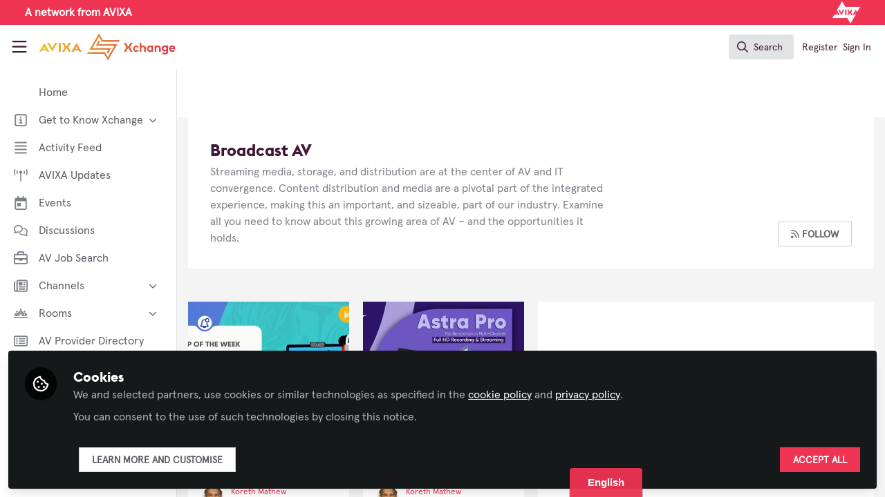

--- FILE ---
content_type: text/html; charset=utf-8
request_url: https://xchange.avixa.org/channels/content-production-and-streaming?page=4
body_size: 18946
content:


<!doctype html>
<html class="zapnito" lang="en">
  <head prefix="og: http://ogp.me/ns# article: http://ogp.me/ns/article# video: http://ogp.me/ns/video#">
  <title>Broadcast AV | AVIXA Xchange</title>

  <!-- Meta -->
  <meta charset="utf-8">
  <meta http-equiv="X-UA-Compatible" content="IE=edge">
  <meta name="viewport" content="width=device-width, initial-scale=1">
  <meta name="description" content="Streaming media, storage, and distribution are at the center of AV and IT convergence. Content distribution and media are a pivotal part of the integrated experience, making this an important, and sizeable, part of our industry. Examine all you need to know about this growing area of AV – and the opportunities it holds.">
  <meta name="author" content="AVIXA Xchange">
  <meta property="og:site_name" content="AVIXA Xchange">
  <meta property="og:locale" content="en_GB">
    <link href="https://images.zapnito.com" rel="preconnect">
      <link rel="canonical" href="https://xchange.avixa.org/channels/content-distribution-media">

<meta property="og:title" content="Broadcast AV">
<meta property="og:description" content="Streaming media, storage, and distribution are at the center of AV and IT convergence. Content distribution and media are a pivotal part of the integrated experience , making this an important, and sizeable, part of our industry. Examine all you need to know about this growing area of AV – and the opportunities it holds.">
<meta property="og:url" content="https://xchange.avixa.org/channels/content-distribution-media">


  <meta name="csrf-param" content="authenticity_token" />
<meta name="csrf-token" content="iqgza3WYucpoP94BEzfwXY2h_yZHU9u-XPG0ICPkxMEWw41kZbojHqDEcj3UtiRNgL7gdwv7aSRPxN7A_d29Ig" />
    <link rel="alternate" type="application/rss+xml" title="RSS" href="https://xchange.avixa.org/rss.xml" />
  <link rel="apple-touch-icon" href="https://xchange.avixa.org/theme/assets/touch-icon.png?cache_key=74bec9b7f074ec925401bf65135b7b655bfc2715&amp;theme=avixa">
  <link rel="icon" href="https://xchange.avixa.org/theme/assets/favicon.png?cache_key=b689b2da2e80eb1b835ff4ab1c4d203aaa203d46&amp;theme=avixa">
  <!-- end -->

  <!-- Zapnito -->
  <meta name="zapnito:release" content="v5886">
  <script>
//<![CDATA[
window.zapnito={};zapnito.advertising={"ad_unit_path":"/channels/content-production-and-streaming"};zapnito.session={"authenticated":false,"referrer_url":null,"switched_user_from_id":null,"switched_user_to_id":null};zapnito.env={"RAILS_ENV":"production","EMBER_ENV":null,"FILESTACK_API_KEY":"AyqmsPN5ETBqjso42fsNgz","CDN_IMAGE_HOST":"https://images.zapnito.com","USER_DELETION_HOURLY_DELAY":"24","DISABLE_IN_APP_NOTIFICATIONS":false};zapnito.segment={"session_id":"f9257986d34c98676b89211f4f60e681","request_path":"/channels/content-production-and-streaming?page=4","request_url":"https://xchange.avixa.org/channels/content-production-and-streaming?page=4","request_user_agent":"Mozilla/5.0 (Macintosh; Intel Mac OS X 10_15_7) AppleWebKit/537.36 (KHTML, like Gecko) Chrome/131.0.0.0 Safari/537.36; ClaudeBot/1.0; +claudebot@anthropic.com)","request_ip_address":"3.149.12.0","current_tenant_id":371,"current_customer_id":106,"current_hubspot_deal_id":"5699980585"};zapnito.password_requirements={"characters":{"uppercase":["A","B","C","D","E","F","G","H","I","J","K","L","M","N","O","P","Q","R","S","T","U","V","W","X","Y","Z"],"number":["0","1","2","3","4","5","6","7","8","9"],"lowercase":["a","b","c","d","e","f","g","h","i","j","k","l","m","n","o","p","q","r","s","t","u","v","w","x","y","z"]},"length":[8,128]};zapnito.slug="broadcast-av";
//]]>
</script>
  <!-- end -->

  

  

  <!-- Code Snippets -->
  
  
  
  
  <!-- end -->

  <!-- Schema -->
  <!-- end -->

  <!-- Styles -->
  <link rel="stylesheet" href="/vite/assets/tailwind-BGmUljN3.css" />
  <link rel="stylesheet" href="/vite/assets/legacy-DiQ7V62A.css" />
  <link rel="stylesheet" href="/vite/assets/application-DdxfEYlU.css" />
  
  <!-- end -->

  <!-- Theme -->
  <link rel="stylesheet" href="https://xchange.avixa.org/fonts.css?cache_key=11379fcc89eb28f9538905a44b0f6e0d9da79e02&amp;theme=avixa" />
  <link rel="stylesheet" href="https://xchange.avixa.org/theme.css?cache_key=691d5feddf56c1f31ff9ddeda994a322f1264369&amp;theme=avixa" />
  <!-- end -->

  <!-- Scripts -->
  <script src="/vite/assets/application-r0S6auLa.js" crossorigin="anonymous" type="module"></script><link rel="modulepreload" href="/vite/assets/_commonjsHelpers-BosuxZz1.js" as="script" crossorigin="anonymous">
<link rel="modulepreload" href="/vite/assets/___vite-browser-external_commonjs-proxy-DRaEfepn.js" as="script" crossorigin="anonymous">
<link rel="modulepreload" href="/vite/assets/parser-Lsgf3JHs.js" as="script" crossorigin="anonymous">
<link rel="modulepreload" href="/vite/assets/printer-BG8NkLEV.js" as="script" crossorigin="anonymous">
<link rel="modulepreload" href="/vite/assets/visitor-DJHLqWFX.js" as="script" crossorigin="anonymous">
  <script src="/vite/assets/icons-B2h9fHQl.js" crossorigin="anonymous" type="module" async="async"></script>
  <!-- end -->

  <!-- Custom Head -->
  <!-- end -->

  <!-- Custom Scripts -->
  <script src="https://www.avixa.org/assets/js/xchange-scripts-head.js"></script><script src="//d.bablic.com/snippet/654d525d252fe8acf139dfa6.js"></script><script type="javascript/blocked" data-consent="measurement">
            document.addEventListener("DOMContentLoaded", function() {
                var _sf_async_config = window._sf_async_config = (window._sf_async_config || {});
                _sf_async_config.uid = 67202;
                _sf_async_config.domain = 'xchange.avixa.org';
                if (!document.querySelector('link[rel="canonical"]')) {
                    _sf_async_config.path = window.location.pathname;
                } else {
                    _sf_async_config.useCanonical = true;
                    _sf_async_config.useCanonicalDomain = true; 
                }
                _sf_async_config.flickerControl = false;

                var authorEl = document.querySelector('span.truncate');
        
                var authorName1 = authorEl ? authorEl.textContent.trim().replace(/,/g, '') : "";
                var authorName2 = zapnito.content ? zapnito.content['author_name'].replaceAll('- AVIXA','').trim() : "no author";
                _sf_async_config.authors = authorName1.concat(",",authorName2);

                const path = window.location.pathname.toLowerCase();

                // Only assign Landing Pages — no General, no Stories
   if (path.startsWith("/posts/")){
		_sf_async_config.sections = "Posts";
	 }
     else if (path.startsWith("/discussions/")){
		_sf_async_config.sections = "Discussions";
	 }
     else if (
      path === "/" ||
      path === "/discussions" ||
      path === "/events" ||
      path === "/rooms" ||
      path === "/directory/xchange-members" ||
      path === "/directory/av-provider-directory" ||
      path.startsWith("/rooms") ||
      path.startsWith("/badges") ||
      path.startsWith("/channels") ||
      path.startsWith("/pages") ||
      path.startsWith("/events")
    ) {
      _sf_async_config.sections = "Landing";
    }
              else {
                _sf_async_config.sections = "Other";
              }


                function loadChartbeat() {
                    var e = document.createElement('script');
                    var n = document.getElementsByTagName('script')[0];
                    e.type = 'text/javascript';
                    e.async = true;
                    e.src = '//static.chartbeat.com/js/chartbeat.js';
                    n.parentNode.insertBefore(e, n);
                }
                loadChartbeat();
            });
        </script><script async src="//static.chartbeat.com/js/chartbeat_mab.js" type="javascript/blocked" data-consent="measurement"></script>
  <!-- end -->

  <!-- Custom Styles -->
    <link rel="stylesheet" href="/custom.css?cache_key=2293bcfdbaea29ac3765938c25eda758a852f9d4" />
  <!-- end -->



  

  <script type="javascript/blocked" data-consent="measurement">
    !function(g,s,q,r,d){r=g[r]=g[r]||function(){(r.q=r.q||[]).push(
    arguments)};d=s.createElement(q);q=s.getElementsByTagName(q)[0];
    d.src="//d1l6p2sc9645hc.cloudfront.net/tracker.js";q.parentNode.
    insertBefore(d,q)}(window,document,"script","_gs");

    _gs("GSN-470882-X", "master");

      _gs("GSN-649492-R", "tenant");

      _gs("unidentify");

      _gs('set', 'chat', { button: true });
  </script>

  

  <script type="javascript/blocked" data-consent="measurement">
    window.dataLayer = window.dataLayer || [];
    (function(w,d,s,l,i){w[l]=w[l]||[];w[l].push({"gtm.start":new Date().getTime(),event:"gtm.js"});var f=d.getElementsByTagName(s)[0],j=d.createElement(s),dl=l!="dataLayer"?"&l="+l:"";j.async=true;j.src="//www.googletagmanager.com/gtm.js?id="+i+dl;f.parentNode.insertBefore(j,f); })(window,document,"script","dataLayer", "GTM-N43M3NW");
  </script>
</head>

  <body class="overscroll-none avixa user-signed-out rails guest-channels guest-channels-show ">
    <a data-zapnito-skip-nav href="#main-content">Skip to main content</a>
    

    

    <div class="wrapper overflow-hidden">
          <div class="branding-bar flex relative z-10">
    <link rel="stylesheet" href="/code-snippets/1257.css?cache_key=2293bcfdbaea29ac3765938c25eda758a852f9d4" />
<div class="branding-bar__wrap flex w-full items-center">
  <div class="w-1/2 flex items-center justify-start">
     <p class="m-0 ml-4 font-bold text-white">A network from AVIXA</p>
  </div>
    
  <div class="w-1/2 flex items-center justify-end">
        <a href="https://avixa.org/" target="_blank">
          <img src="https://images.zapnito.com/users/15142/posters/1635517990-32-1325/9e012089-343f-45c9-92dc-1815c132507e.png" alt="Avixa" class="h-8 mr-4">
        </a>
  </div>
</div>
  </div>

  <style type="text/css">
    .branding-bar {
      height: 36px !important;
    }


    @media (min-width: 750px) {
      .min-h-screen-navbar {
        min-height: calc(100vh - var(--navbar-height) - 36px) !important;
      }

      .h-screen-navbar,
      .sm\:h-screen-navbar,
      .md\:h-screen-navbar,
      .lg\:h-screen-navbar,
      .xl\:h-screen-navbar {
        height: calc(100vh - var(--navbar-height) - 36px) !important;
      }
    }
  </style>

        <header data-zapnito-navbar role="banner" aria-label="Main site navigation">
  <div class="flex items-center bg-brand-navbar h-navbar">
    <button
      type="button"
      class="w-14 cursor-pointer p-4"
      data-toggle-universal-sidebar="true"
      data-test-universal-sidebar-toggle
      data-zapnito-navbar-sidebar-toggle
      aria-label="Toggle universal sidebar"
    >
      <svg xmlns="http://www.w3.org/2000/svg" viewBox="0 0 448 512" class="h-6 w-6 text-brand-navbar-button-text-color fill-current group-hover:text-brand-navbar-button-background-color-hover transition-colors" role="img" aria-hidden="true">
        <title>Menu Icon</title>
        <path d="M0 88C0 74.7 10.7 64 24 64l400 0c13.3 0 24 10.7 24 24s-10.7 24-24 24L24 112C10.7 112 0 101.3 0 88zM0 248c0-13.3 10.7-24 24-24l400 0c13.3 0 24 10.7 24 24s-10.7 24-24 24L24 272c-13.3 0-24-10.7-24-24zM448 408c0 13.3-10.7 24-24 24L24 432c-13.3 0-24-10.7-24-24s10.7-24 24-24l400 0c13.3 0 24 10.7 24 24z"/>
      </svg>
    </button>

    <a class="hidden xs:inline-block h-14 min-w-24 mr-8" aria-label="Home" href="/">
      <div data-zapnito-brand-logo class="m-0 h-full bg-no-repeat bg-center" aria-hidden="true">
        <span class="sr-only">AVIXA Xchange</span>
      </div>
</a>
    <nav class="flex justify-end items-center w-full" role="navigation" aria-label="User navigation">
      <div id="navbar-app"></div>
      <script src="/vite/assets/index-CRm6JCCG.js" crossorigin="anonymous" type="module"></script><link rel="modulepreload" href="/vite/assets/jsx-runtime-BjG_zV1W.js" as="script" crossorigin="anonymous">
<link rel="modulepreload" href="/vite/assets/index-BkOyvNtN.js" as="script" crossorigin="anonymous">
<link rel="modulepreload" href="/vite/assets/_commonjsHelpers-BosuxZz1.js" as="script" crossorigin="anonymous">
<link rel="modulepreload" href="/vite/assets/combobox-DcbUoyza.js" as="script" crossorigin="anonymous">
<link rel="modulepreload" href="/vite/assets/App-VBgieWgh.js" as="script" crossorigin="anonymous">
<link rel="modulepreload" href="/vite/assets/queries-DbkDcSH_.js" as="script" crossorigin="anonymous">
<link rel="modulepreload" href="/vite/assets/useCommandPaletteSearch-BoxIHReD.js" as="script" crossorigin="anonymous">
<link rel="modulepreload" href="/vite/assets/visitor-DJHLqWFX.js" as="script" crossorigin="anonymous">
<link rel="modulepreload" href="/vite/assets/parser-Lsgf3JHs.js" as="script" crossorigin="anonymous">
<link rel="modulepreload" href="/vite/assets/printer-BG8NkLEV.js" as="script" crossorigin="anonymous">
<link rel="modulepreload" href="/vite/assets/CommandPalette-DJA7D_0G.js" as="script" crossorigin="anonymous">
<link rel="modulepreload" href="/vite/assets/useKeyboardShortcuts-D2-xwn5d.js" as="script" crossorigin="anonymous">
<link rel="modulepreload" href="/vite/assets/searchUtils-Cwww8HPG.js" as="script" crossorigin="anonymous">
<link rel="modulepreload" href="/vite/assets/SearchInput-CGJi4S8P.js" as="script" crossorigin="anonymous">
<link rel="modulepreload" href="/vite/assets/SearchIcon-wvu9nONn.js" as="script" crossorigin="anonymous">
<link rel="modulepreload" href="/vite/assets/SearchResults-BtfjqgoJ.js" as="script" crossorigin="anonymous">
<link rel="modulepreload" href="/vite/assets/ViewAll-CJkG-6DR.js" as="script" crossorigin="anonymous">
<link rel="modulepreload" href="/vite/assets/SearchResultRenderer-B7kWKsTO.js" as="script" crossorigin="anonymous">
<link rel="modulepreload" href="/vite/assets/Content-D9HPhkDm.js" as="script" crossorigin="anonymous">
<link rel="modulepreload" href="/vite/assets/cloudflare-image-compression-CWBc8szR.js" as="script" crossorigin="anonymous">
<link rel="modulepreload" href="/vite/assets/User-Cqet19Cn.js" as="script" crossorigin="anonymous">
<link rel="modulepreload" href="/vite/assets/Org-CDVzoMci.js" as="script" crossorigin="anonymous">
<link rel="modulepreload" href="/vite/assets/Discussion-B36C1nM5.js" as="script" crossorigin="anonymous">
<link rel="modulepreload" href="/vite/assets/ThirdPartyResources-CZ_Jvtcr.js" as="script" crossorigin="anonymous">
<link rel="modulepreload" href="/vite/assets/Event-9jSOYRNI.js" as="script" crossorigin="anonymous">
<link rel="modulepreload" href="/vite/assets/Room-DbG32c55.js" as="script" crossorigin="anonymous">
<link rel="modulepreload" href="/vite/assets/Course-B1eqp45g.js" as="script" crossorigin="anonymous">
<link rel="modulepreload" href="/vite/assets/NoResults-CAG7c3m7.js" as="script" crossorigin="anonymous">
<link rel="modulepreload" href="/vite/assets/EmptyState-DODO_ozw.js" as="script" crossorigin="anonymous">

      <div class="flex items-center">
          <ul class="flex list-none gap-2 pl-2 sm:pr-4" role="menu">
              <li role="none">
                <a class="px-1" data-zapnito-navbar-text-button="" aria-label="Sign up using SSO" role="menuitem" href="https://xchange.avixa.org/users/auth/salesforce">Register</a>
              </li>
              <li role="none">
                <a class="px-1" data-test-signin-button="" data-zapnito-navbar-text-button="" aria-label="Sign in using SSO" role="menuitem" href="https://xchange.avixa.org/users/auth/salesforce">Sign In</a>
              </li>
      </ul>
    </div>
  </nav>
</header>


      <div class="h-screen-navbar">
        <div class="flex h-full">
          <aside data-controller="universal-sidebar" class="relative flex h-screen-navbar flex-col">
  <div
    data-universal-sidebar-target="overlay"
    data-overlay-active="false"
    role="dialog"
  ></div>
  <section
    data-test-universal-sidebar
    data-universal-sidebar-target="sidebar"
    data-zapnito-universal-sidebar="untoggled"
    
    class="absolute left-0 top-0 sm:static z-90 h-screen-navbar overflow-y-auto md:flex w-64 flex-grow flex-col transition-all ease-in-out duration-200 justify-between border-r border-gray-200 bg-white"
  >
    <div class="relative flex flex-col flex-grow inset-0 h-screen-navbar">
      
      <div class="flex flex-auto w-full overflow-y-auto px-3 py-4">
        <ul class="flex flex-col w-full m-0 p-0 list-none">

              <li title="Home" class="flex items-center space-x-3 mb-1">
                <a data-controller="segment-tracking" data-segment-tracking-id-value="navigation_clicked" data-segment-tracking-json-value="{ &quot;navigation_title&quot;: &quot;Home&quot;,
                           &quot;navigation_url&quot;: &quot;https://xchange.avixa.org&quot;,
                           &quot;navigation_location&quot;: &quot;sidebar&quot;}" target="_self" class="flex w-full items-center space-x-4 rounded p-2 text-gray-700 hover:bg-gray-100 hover:text-gray-900 hover:no-underline" href="https://xchange.avixa.org">
                  <i class="fa-lg w-5 h-5 text-gray-600  "></i>
                  <span class="text-gray-700 leading-tight line-clamp-2 text-base">
                    Home
                  </span>
</a>              </li>


              <li
                data-universal-sidebar-target="grouping"
                aria-expanded="false"
                title="Get to Know Xchange"
                class="flex flex-col mb-1"
                data-universal-sidebar-grouping-id="4713"
              >
                <button
                  data-action="universal-sidebar#toggleGrouping"
                  data-universal-sidebar-grouping-id="4713"
                  class="flex items-center justify-between p-2 rounded hover:bg-gray-100 hover:text-gray-900 hover:no-underline"
                >
                  <span class="flex items-center text-left space-x-4">
                    <i class="fa-lg w-5 h-5 text-gray-600 far fa-square-info"></i>
                    <span class="text-gray-700 leading-tight line-clamp-2 text-base">
                      Get to Know Xchange
                    </span>
                  </span>
                  <i data-universal-sidebar-group-chevron class="fa-regular fa-chevron-down h-3 w-3 text-gray-700 ease-in-out hover:text-gray-900 transform transition-transform duration-300 mx-2"></i>
                </button>
                <section data-universal-sidebar-children-wrapper>
                  <ul data-universal-sidebar-children class="m-0 p-0">
                      <li title="Welcome to AVIXA Xchange — Your Pro AV Community Hub" class="flex focus:ring-2 rounded">
                        <a data-controller="segment-tracking" data-segment-tracking-id-value="navigation_clicked" data-segment-tracking-json-value="{ &quot;navigation_title&quot;: &quot;Welcome to AVIXA Xchange — Your Pro AV Community Hub&quot;,
                                  &quot;navigation_url&quot;: &quot;/pages/xchange-welcome&quot;,
                                  &quot;navigation_location&quot;: &quot;sidebar&quot;}" target="_blank" tabindex="-1" class="flex w-full items-center space-x-4 rounded p-2 mx-0.5 text-gray-700 hover:bg-gray-100 hover:text-gray-900 hover:no-underline" href="/pages/xchange-welcome">
                          <span class="ml-9 text-xs text-gray-700 leading-tight line-clamp-2">
                            Welcome to AVIXA Xchange — Your Pro AV Community Hub
                          </span>
</a>                      </li>
                      <li title="Meet the AVIXA® Xchange Advocates" class="flex focus:ring-2 rounded">
                        <a data-controller="segment-tracking" data-segment-tracking-id-value="navigation_clicked" data-segment-tracking-json-value="{ &quot;navigation_title&quot;: &quot;Meet the AVIXA® Xchange Advocates&quot;,
                                  &quot;navigation_url&quot;: &quot;/pages/AVIXA-Xchange-Advocates&quot;,
                                  &quot;navigation_location&quot;: &quot;sidebar&quot;}" target="_self" tabindex="-1" class="flex w-full items-center space-x-4 rounded p-2 mx-0.5 text-gray-700 hover:bg-gray-100 hover:text-gray-900 hover:no-underline" href="/pages/AVIXA-Xchange-Advocates">
                          <span class="ml-9 text-xs text-gray-700 leading-tight line-clamp-2">
                            Meet the AVIXA® Xchange Advocates
                          </span>
</a>                      </li>
                      <li title="About Xchange" class="flex focus:ring-2 rounded">
                        <a data-controller="segment-tracking" data-segment-tracking-id-value="navigation_clicked" data-segment-tracking-json-value="{ &quot;navigation_title&quot;: &quot;About Xchange&quot;,
                                  &quot;navigation_url&quot;: &quot;https://xchange.avixa.org/pages/about&quot;,
                                  &quot;navigation_location&quot;: &quot;sidebar&quot;}" target="_self" tabindex="-1" class="flex w-full items-center space-x-4 rounded p-2 mx-0.5 text-gray-700 hover:bg-gray-100 hover:text-gray-900 hover:no-underline" href="https://xchange.avixa.org/pages/about">
                          <span class="ml-9 text-xs text-gray-700 leading-tight line-clamp-2">
                            About Xchange
                          </span>
</a>                      </li>
                  </ul>
                </section>
              </li>


              <li title="Activity Feed" class="flex items-center space-x-3 mb-1">
                <a data-controller="segment-tracking" data-segment-tracking-id-value="navigation_clicked" data-segment-tracking-json-value="{ &quot;navigation_title&quot;: &quot;Activity Feed&quot;,
                           &quot;navigation_url&quot;: &quot;https://xchange.avixa.org/activity&quot;,
                           &quot;navigation_location&quot;: &quot;sidebar&quot;}" target="_self" class="flex w-full items-center space-x-4 rounded p-2 text-gray-700 hover:bg-gray-100 hover:text-gray-900 hover:no-underline" href="https://xchange.avixa.org/activity">
                  <i class="fa-lg w-5 h-5 text-gray-600 far fa-align-justify"></i>
                  <span class="text-gray-700 leading-tight line-clamp-2 text-base">
                    Activity Feed
                  </span>
</a>              </li>


              <li title="AVIXA Updates" class="flex items-center space-x-3 mb-1">
                <a data-controller="segment-tracking" data-segment-tracking-id-value="navigation_clicked" data-segment-tracking-json-value="{ &quot;navigation_title&quot;: &quot;AVIXA Updates&quot;,
                           &quot;navigation_url&quot;: &quot;https://xchange.avixa.org/channels/avixa-updates&quot;,
                           &quot;navigation_location&quot;: &quot;sidebar&quot;}" target="_self" class="flex w-full items-center space-x-4 rounded p-2 text-gray-700 hover:bg-gray-100 hover:text-gray-900 hover:no-underline" href="https://xchange.avixa.org/channels/avixa-updates">
                  <i class="fa-lg w-5 h-5 text-gray-600 far fa-tower-broadcast"></i>
                  <span class="text-gray-700 leading-tight line-clamp-2 text-base">
                    AVIXA Updates
                  </span>
</a>              </li>


              <li title="Events" class="flex items-center space-x-3 mb-1">
                <a data-controller="segment-tracking" data-segment-tracking-id-value="navigation_clicked" data-segment-tracking-json-value="{ &quot;navigation_title&quot;: &quot;Events&quot;,
                           &quot;navigation_url&quot;: &quot;https://xchange.avixa.org/events&quot;,
                           &quot;navigation_location&quot;: &quot;sidebar&quot;}" target="_self" class="flex w-full items-center space-x-4 rounded p-2 text-gray-700 hover:bg-gray-100 hover:text-gray-900 hover:no-underline" href="https://xchange.avixa.org/events">
                  <i class="fa-lg w-5 h-5 text-gray-600 far fa-calendar-day"></i>
                  <span class="text-gray-700 leading-tight line-clamp-2 text-base">
                    Events
                  </span>
</a>              </li>


              <li title="Discussions" class="flex items-center space-x-3 mb-1">
                <a data-controller="segment-tracking" data-segment-tracking-id-value="navigation_clicked" data-segment-tracking-json-value="{ &quot;navigation_title&quot;: &quot;Discussions&quot;,
                           &quot;navigation_url&quot;: &quot;https://xchange.avixa.org/discussions&quot;,
                           &quot;navigation_location&quot;: &quot;sidebar&quot;}" target="_self" class="flex w-full items-center space-x-4 rounded p-2 text-gray-700 hover:bg-gray-100 hover:text-gray-900 hover:no-underline" href="https://xchange.avixa.org/discussions">
                  <i class="fa-lg w-5 h-5 text-gray-600 far fa-comments"></i>
                  <span class="text-gray-700 leading-tight line-clamp-2 text-base">
                    Discussions
                  </span>
</a>              </li>


              <li title="AV Job Search" class="flex items-center space-x-3 mb-1">
                <a data-controller="segment-tracking" data-segment-tracking-id-value="navigation_clicked" data-segment-tracking-json-value="{ &quot;navigation_title&quot;: &quot;AV Job Search&quot;,
                           &quot;navigation_url&quot;: &quot;https://jobsite.avixa.org&quot;,
                           &quot;navigation_location&quot;: &quot;sidebar&quot;}" target="_self" class="flex w-full items-center space-x-4 rounded p-2 text-gray-700 hover:bg-gray-100 hover:text-gray-900 hover:no-underline" href="https://jobsite.avixa.org">
                  <i class="fa-lg w-5 h-5 text-gray-600 far fa-briefcase"></i>
                  <span class="text-gray-700 leading-tight line-clamp-2 text-base">
                    AV Job Search
                  </span>
</a>              </li>


              <li
                data-universal-sidebar-target="grouping"
                aria-expanded="false"
                title="Channels"
                class="flex flex-col mb-1"
                data-universal-sidebar-grouping-id="931"
              >
                <button
                  data-action="universal-sidebar#toggleGrouping"
                  data-universal-sidebar-grouping-id="931"
                  class="flex items-center justify-between p-2 rounded hover:bg-gray-100 hover:text-gray-900 hover:no-underline"
                >
                  <span class="flex items-center text-left space-x-4">
                    <i class="fa-lg w-5 h-5 text-gray-600 far fa-newspaper"></i>
                    <span class="text-gray-700 leading-tight line-clamp-2 text-base">
                      Channels
                    </span>
                  </span>
                  <i data-universal-sidebar-group-chevron class="fa-regular fa-chevron-down h-3 w-3 text-gray-700 ease-in-out hover:text-gray-900 transform transition-transform duration-300 mx-2"></i>
                </button>
                <section data-universal-sidebar-children-wrapper>
                  <ul data-universal-sidebar-children class="m-0 p-0">
                      <li title="AI in AV" class="flex focus:ring-2 rounded">
                        <a data-controller="segment-tracking" data-segment-tracking-id-value="navigation_clicked" data-segment-tracking-json-value="{ &quot;navigation_title&quot;: &quot;AI in AV&quot;,
                                  &quot;navigation_url&quot;: &quot;https://xchange.avixa.org/channels/ai-in-av&quot;,
                                  &quot;navigation_location&quot;: &quot;sidebar&quot;}" target="_self" tabindex="-1" class="flex w-full items-center space-x-4 rounded p-2 mx-0.5 text-gray-700 hover:bg-gray-100 hover:text-gray-900 hover:no-underline" href="https://xchange.avixa.org/channels/ai-in-av">
                          <span class="ml-9 text-xs text-gray-700 leading-tight line-clamp-2">
                            AI in AV
                          </span>
</a>                      </li>
                      <li title="Broadcast AV" class="flex focus:ring-2 rounded">
                        <a data-controller="segment-tracking" data-segment-tracking-id-value="navigation_clicked" data-segment-tracking-json-value="{ &quot;navigation_title&quot;: &quot;Broadcast AV&quot;,
                                  &quot;navigation_url&quot;: &quot;https://xchange.avixa.org/channels/broadcast-av&quot;,
                                  &quot;navigation_location&quot;: &quot;sidebar&quot;}" target="_self" tabindex="-1" class="flex w-full items-center space-x-4 rounded p-2 mx-0.5 text-gray-700 hover:bg-gray-100 hover:text-gray-900 hover:no-underline" href="https://xchange.avixa.org/channels/broadcast-av">
                          <span class="ml-9 text-xs text-gray-700 leading-tight line-clamp-2">
                            Broadcast AV
                          </span>
</a>                      </li>
                      <li title="Business of AV" class="flex focus:ring-2 rounded">
                        <a data-controller="segment-tracking" data-segment-tracking-id-value="navigation_clicked" data-segment-tracking-json-value="{ &quot;navigation_title&quot;: &quot;Business of AV&quot;,
                                  &quot;navigation_url&quot;: &quot;https://xchange.avixa.org/channels/business-of-av&quot;,
                                  &quot;navigation_location&quot;: &quot;sidebar&quot;}" target="_self" tabindex="-1" class="flex w-full items-center space-x-4 rounded p-2 mx-0.5 text-gray-700 hover:bg-gray-100 hover:text-gray-900 hover:no-underline" href="https://xchange.avixa.org/channels/business-of-av">
                          <span class="ml-9 text-xs text-gray-700 leading-tight line-clamp-2">
                            Business of AV
                          </span>
</a>                      </li>
                      <li title="Command and Control" class="flex focus:ring-2 rounded">
                        <a data-controller="segment-tracking" data-segment-tracking-id-value="navigation_clicked" data-segment-tracking-json-value="{ &quot;navigation_title&quot;: &quot;Command and Control&quot;,
                                  &quot;navigation_url&quot;: &quot;https://xchange.avixa.org/channels/command-and-control&quot;,
                                  &quot;navigation_location&quot;: &quot;sidebar&quot;}" target="_self" tabindex="-1" class="flex w-full items-center space-x-4 rounded p-2 mx-0.5 text-gray-700 hover:bg-gray-100 hover:text-gray-900 hover:no-underline" href="https://xchange.avixa.org/channels/command-and-control">
                          <span class="ml-9 text-xs text-gray-700 leading-tight line-clamp-2">
                            Command and Control
                          </span>
</a>                      </li>
                      <li title="Conferencing and Collaboration" class="flex focus:ring-2 rounded">
                        <a data-controller="segment-tracking" data-segment-tracking-id-value="navigation_clicked" data-segment-tracking-json-value="{ &quot;navigation_title&quot;: &quot;Conferencing and Collaboration&quot;,
                                  &quot;navigation_url&quot;: &quot;https://xchange.avixa.org/channels/conferencing-collaboration&quot;,
                                  &quot;navigation_location&quot;: &quot;sidebar&quot;}" target="_self" tabindex="-1" class="flex w-full items-center space-x-4 rounded p-2 mx-0.5 text-gray-700 hover:bg-gray-100 hover:text-gray-900 hover:no-underline" href="https://xchange.avixa.org/channels/conferencing-collaboration">
                          <span class="ml-9 text-xs text-gray-700 leading-tight line-clamp-2">
                            Conferencing and Collaboration
                          </span>
</a>                      </li>
                      <li title="Digital Signage" class="flex focus:ring-2 rounded">
                        <a data-controller="segment-tracking" data-segment-tracking-id-value="navigation_clicked" data-segment-tracking-json-value="{ &quot;navigation_title&quot;: &quot;Digital Signage&quot;,
                                  &quot;navigation_url&quot;: &quot;https://xchange.avixa.org/channels/digital-signage&quot;,
                                  &quot;navigation_location&quot;: &quot;sidebar&quot;}" target="_self" tabindex="-1" class="flex w-full items-center space-x-4 rounded p-2 mx-0.5 text-gray-700 hover:bg-gray-100 hover:text-gray-900 hover:no-underline" href="https://xchange.avixa.org/channels/digital-signage">
                          <span class="ml-9 text-xs text-gray-700 leading-tight line-clamp-2">
                            Digital Signage
                          </span>
</a>                      </li>
                      <li title="Immersive Experiences" class="flex focus:ring-2 rounded">
                        <a data-controller="segment-tracking" data-segment-tracking-id-value="navigation_clicked" data-segment-tracking-json-value="{ &quot;navigation_title&quot;: &quot;Immersive Experiences&quot;,
                                  &quot;navigation_url&quot;: &quot;https://xchange.avixa.org/channels/immersive-experiences&quot;,
                                  &quot;navigation_location&quot;: &quot;sidebar&quot;}" target="_self" tabindex="-1" class="flex w-full items-center space-x-4 rounded p-2 mx-0.5 text-gray-700 hover:bg-gray-100 hover:text-gray-900 hover:no-underline" href="https://xchange.avixa.org/channels/immersive-experiences">
                          <span class="ml-9 text-xs text-gray-700 leading-tight line-clamp-2">
                            Immersive Experiences
                          </span>
</a>                      </li>
                      <li title="Learning Solutions" class="flex focus:ring-2 rounded">
                        <a data-controller="segment-tracking" data-segment-tracking-id-value="navigation_clicked" data-segment-tracking-json-value="{ &quot;navigation_title&quot;: &quot;Learning Solutions&quot;,
                                  &quot;navigation_url&quot;: &quot;https://xchange.avixa.org/channels/learning-solutions&quot;,
                                  &quot;navigation_location&quot;: &quot;sidebar&quot;}" target="_self" tabindex="-1" class="flex w-full items-center space-x-4 rounded p-2 mx-0.5 text-gray-700 hover:bg-gray-100 hover:text-gray-900 hover:no-underline" href="https://xchange.avixa.org/channels/learning-solutions">
                          <span class="ml-9 text-xs text-gray-700 leading-tight line-clamp-2">
                            Learning Solutions
                          </span>
</a>                      </li>
                      <li title="Live Events / Performance Entertainment" class="flex focus:ring-2 rounded">
                        <a data-controller="segment-tracking" data-segment-tracking-id-value="navigation_clicked" data-segment-tracking-json-value="{ &quot;navigation_title&quot;: &quot;Live Events / Performance Entertainment&quot;,
                                  &quot;navigation_url&quot;: &quot;https://xchange.avixa.org/channels/live-events-performance-entertainment&quot;,
                                  &quot;navigation_location&quot;: &quot;sidebar&quot;}" target="_self" tabindex="-1" class="flex w-full items-center space-x-4 rounded p-2 mx-0.5 text-gray-700 hover:bg-gray-100 hover:text-gray-900 hover:no-underline" href="https://xchange.avixa.org/channels/live-events-performance-entertainment">
                          <span class="ml-9 text-xs text-gray-700 leading-tight line-clamp-2">
                            Live Events / Performance Entertainment
                          </span>
</a>                      </li>
                      <li title="Sustainability in AV" class="flex focus:ring-2 rounded">
                        <a data-controller="segment-tracking" data-segment-tracking-id-value="navigation_clicked" data-segment-tracking-json-value="{ &quot;navigation_title&quot;: &quot;Sustainability in AV&quot;,
                                  &quot;navigation_url&quot;: &quot;https://xchange.avixa.org/channels/sustainability-in-av&quot;,
                                  &quot;navigation_location&quot;: &quot;sidebar&quot;}" target="_self" tabindex="-1" class="flex w-full items-center space-x-4 rounded p-2 mx-0.5 text-gray-700 hover:bg-gray-100 hover:text-gray-900 hover:no-underline" href="https://xchange.avixa.org/channels/sustainability-in-av">
                          <span class="ml-9 text-xs text-gray-700 leading-tight line-clamp-2">
                            Sustainability in AV
                          </span>
</a>                      </li>
                      <li title="The Podcast Channel" class="flex focus:ring-2 rounded">
                        <a data-controller="segment-tracking" data-segment-tracking-id-value="navigation_clicked" data-segment-tracking-json-value="{ &quot;navigation_title&quot;: &quot;The Podcast Channel&quot;,
                                  &quot;navigation_url&quot;: &quot;https://xchange.avixa.org/channels/the-podcast-channel&quot;,
                                  &quot;navigation_location&quot;: &quot;sidebar&quot;}" target="_self" tabindex="-1" class="flex w-full items-center space-x-4 rounded p-2 mx-0.5 text-gray-700 hover:bg-gray-100 hover:text-gray-900 hover:no-underline" href="https://xchange.avixa.org/channels/the-podcast-channel">
                          <span class="ml-9 text-xs text-gray-700 leading-tight line-clamp-2">
                            The Podcast Channel
                          </span>
</a>                      </li>
                      <li title="Workforce Development" class="flex focus:ring-2 rounded">
                        <a data-controller="segment-tracking" data-segment-tracking-id-value="navigation_clicked" data-segment-tracking-json-value="{ &quot;navigation_title&quot;: &quot;Workforce Development&quot;,
                                  &quot;navigation_url&quot;: &quot;https://xchange.avixa.org/channels/workforce-development&quot;,
                                  &quot;navigation_location&quot;: &quot;sidebar&quot;}" target="_self" tabindex="-1" class="flex w-full items-center space-x-4 rounded p-2 mx-0.5 text-gray-700 hover:bg-gray-100 hover:text-gray-900 hover:no-underline" href="https://xchange.avixa.org/channels/workforce-development">
                          <span class="ml-9 text-xs text-gray-700 leading-tight line-clamp-2">
                            Workforce Development
                          </span>
</a>                      </li>
                  </ul>
                </section>
              </li>


              <li
                data-universal-sidebar-target="grouping"
                aria-expanded="false"
                title="Rooms"
                class="flex flex-col mb-1"
                data-universal-sidebar-grouping-id="926"
              >
                <button
                  data-action="universal-sidebar#toggleGrouping"
                  data-universal-sidebar-grouping-id="926"
                  class="flex items-center justify-between p-2 rounded hover:bg-gray-100 hover:text-gray-900 hover:no-underline"
                >
                  <span class="flex items-center text-left space-x-4">
                    <i class="fa-lg w-5 h-5 text-gray-600 far fa-people-line"></i>
                    <span class="text-gray-700 leading-tight line-clamp-2 text-base">
                      Rooms
                    </span>
                  </span>
                  <i data-universal-sidebar-group-chevron class="fa-regular fa-chevron-down h-3 w-3 text-gray-700 ease-in-out hover:text-gray-900 transform transition-transform duration-300 mx-2"></i>
                </button>
                <section data-universal-sidebar-children-wrapper>
                  <ul data-universal-sidebar-children class="m-0 p-0">
                      <li title="AV/IT Buyers" class="flex focus:ring-2 rounded">
                        <a data-controller="segment-tracking" data-segment-tracking-id-value="navigation_clicked" data-segment-tracking-json-value="{ &quot;navigation_title&quot;: &quot;AV/IT Buyers&quot;,
                                  &quot;navigation_url&quot;: &quot;https://xchange.avixa.org/rooms/av-it-buyers&quot;,
                                  &quot;navigation_location&quot;: &quot;sidebar&quot;}" target="_self" tabindex="-1" class="flex w-full items-center space-x-4 rounded p-2 mx-0.5 text-gray-700 hover:bg-gray-100 hover:text-gray-900 hover:no-underline" href="https://xchange.avixa.org/rooms/av-it-buyers">
                          <span class="ml-9 text-xs text-gray-700 leading-tight line-clamp-2">
                            AV/IT Buyers
                          </span>
</a>                      </li>
                      <li title="AV Marketers" class="flex focus:ring-2 rounded">
                        <a data-controller="segment-tracking" data-segment-tracking-id-value="navigation_clicked" data-segment-tracking-json-value="{ &quot;navigation_title&quot;: &quot;AV Marketers&quot;,
                                  &quot;navigation_url&quot;: &quot;https://xchange.avixa.org/rooms/av-marketers&quot;,
                                  &quot;navigation_location&quot;: &quot;sidebar&quot;}" target="_self" tabindex="-1" class="flex w-full items-center space-x-4 rounded p-2 mx-0.5 text-gray-700 hover:bg-gray-100 hover:text-gray-900 hover:no-underline" href="https://xchange.avixa.org/rooms/av-marketers">
                          <span class="ml-9 text-xs text-gray-700 leading-tight line-clamp-2">
                            AV Marketers
                          </span>
</a>                      </li>
                      <li title="AVIXA CTS Study Group" class="flex focus:ring-2 rounded">
                        <a data-controller="segment-tracking" data-segment-tracking-id-value="navigation_clicked" data-segment-tracking-json-value="{ &quot;navigation_title&quot;: &quot;AVIXA CTS Study Group&quot;,
                                  &quot;navigation_url&quot;: &quot;https://xchange.avixa.org/rooms/avixa-cts-study-group&quot;,
                                  &quot;navigation_location&quot;: &quot;sidebar&quot;}" target="_self" tabindex="-1" class="flex w-full items-center space-x-4 rounded p-2 mx-0.5 text-gray-700 hover:bg-gray-100 hover:text-gray-900 hover:no-underline" href="https://xchange.avixa.org/rooms/avixa-cts-study-group">
                          <span class="ml-9 text-xs text-gray-700 leading-tight line-clamp-2">
                            AVIXA CTS Study Group
                          </span>
</a>                      </li>
                      <li title="Congreso AVIXA" class="flex focus:ring-2 rounded">
                        <a data-controller="segment-tracking" data-segment-tracking-id-value="navigation_clicked" data-segment-tracking-json-value="{ &quot;navigation_title&quot;: &quot;Congreso AVIXA&quot;,
                                  &quot;navigation_url&quot;: &quot;https://xchange.avixa.org/rooms/congreso-avixa&quot;,
                                  &quot;navigation_location&quot;: &quot;sidebar&quot;}" target="_self" tabindex="-1" class="flex w-full items-center space-x-4 rounded p-2 mx-0.5 text-gray-700 hover:bg-gray-100 hover:text-gray-900 hover:no-underline" href="https://xchange.avixa.org/rooms/congreso-avixa">
                          <span class="ml-9 text-xs text-gray-700 leading-tight line-clamp-2">
                            Congreso AVIXA
                          </span>
</a>                      </li>
                      <li title="Foro AVIXA en español" class="flex focus:ring-2 rounded">
                        <a data-controller="segment-tracking" data-segment-tracking-id-value="navigation_clicked" data-segment-tracking-json-value="{ &quot;navigation_title&quot;: &quot;Foro AVIXA en español&quot;,
                                  &quot;navigation_url&quot;: &quot;https://xchange.avixa.org/rooms/foro-avixa-en-espanol&quot;,
                                  &quot;navigation_location&quot;: &quot;sidebar&quot;}" target="_self" tabindex="-1" class="flex w-full items-center space-x-4 rounded p-2 mx-0.5 text-gray-700 hover:bg-gray-100 hover:text-gray-900 hover:no-underline" href="https://xchange.avixa.org/rooms/foro-avixa-en-espanol">
                          <span class="ml-9 text-xs text-gray-700 leading-tight line-clamp-2">
                            Foro AVIXA en español
                          </span>
</a>                      </li>
                      <li title="InfoComm" class="flex focus:ring-2 rounded">
                        <a data-controller="segment-tracking" data-segment-tracking-id-value="navigation_clicked" data-segment-tracking-json-value="{ &quot;navigation_title&quot;: &quot;InfoComm&quot;,
                                  &quot;navigation_url&quot;: &quot;https://xchange.avixa.org/rooms/infocomm&quot;,
                                  &quot;navigation_location&quot;: &quot;sidebar&quot;}" target="_self" tabindex="-1" class="flex w-full items-center space-x-4 rounded p-2 mx-0.5 text-gray-700 hover:bg-gray-100 hover:text-gray-900 hover:no-underline" href="https://xchange.avixa.org/rooms/infocomm">
                          <span class="ml-9 text-xs text-gray-700 leading-tight line-clamp-2">
                            InfoComm
                          </span>
</a>                      </li>
                      <li title="ISE" class="flex focus:ring-2 rounded">
                        <a data-controller="segment-tracking" data-segment-tracking-id-value="navigation_clicked" data-segment-tracking-json-value="{ &quot;navigation_title&quot;: &quot;ISE&quot;,
                                  &quot;navigation_url&quot;: &quot;https://xchange.avixa.org/rooms/ise&quot;,
                                  &quot;navigation_location&quot;: &quot;sidebar&quot;}" target="_self" tabindex="-1" class="flex w-full items-center space-x-4 rounded p-2 mx-0.5 text-gray-700 hover:bg-gray-100 hover:text-gray-900 hover:no-underline" href="https://xchange.avixa.org/rooms/ise">
                          <span class="ml-9 text-xs text-gray-700 leading-tight line-clamp-2">
                            ISE
                          </span>
</a>                      </li>
                      <li title="IT and Networked AV" class="flex focus:ring-2 rounded">
                        <a data-controller="segment-tracking" data-segment-tracking-id-value="navigation_clicked" data-segment-tracking-json-value="{ &quot;navigation_title&quot;: &quot;IT and Networked AV&quot;,
                                  &quot;navigation_url&quot;: &quot;https://xchange.avixa.org/rooms/it-and-networked-av&quot;,
                                  &quot;navigation_location&quot;: &quot;sidebar&quot;}" target="_self" tabindex="-1" class="flex w-full items-center space-x-4 rounded p-2 mx-0.5 text-gray-700 hover:bg-gray-100 hover:text-gray-900 hover:no-underline" href="https://xchange.avixa.org/rooms/it-and-networked-av">
                          <span class="ml-9 text-xs text-gray-700 leading-tight line-clamp-2">
                            IT and Networked AV
                          </span>
</a>                      </li>
                      <li title="Security &amp; Surveillance" class="flex focus:ring-2 rounded">
                        <a data-controller="segment-tracking" data-segment-tracking-id-value="navigation_clicked" data-segment-tracking-json-value="{ &quot;navigation_title&quot;: &quot;Security &amp; Surveillance&quot;,
                                  &quot;navigation_url&quot;: &quot;https://xchange.avixa.org/rooms/security-surveillance&quot;,
                                  &quot;navigation_location&quot;: &quot;sidebar&quot;}" target="_self" tabindex="-1" class="flex w-full items-center space-x-4 rounded p-2 mx-0.5 text-gray-700 hover:bg-gray-100 hover:text-gray-900 hover:no-underline" href="https://xchange.avixa.org/rooms/security-surveillance">
                          <span class="ml-9 text-xs text-gray-700 leading-tight line-clamp-2">
                            Security &amp; Surveillance
                          </span>
</a>                      </li>
                      <li title="Technology Managers&#39; Forum" class="flex focus:ring-2 rounded">
                        <a data-controller="segment-tracking" data-segment-tracking-id-value="navigation_clicked" data-segment-tracking-json-value="{ &quot;navigation_title&quot;: &quot;Technology Managers&#39; Forum&quot;,
                                  &quot;navigation_url&quot;: &quot;https://xchange.avixa.org/rooms/technology-managers-forum&quot;,
                                  &quot;navigation_location&quot;: &quot;sidebar&quot;}" target="_self" tabindex="-1" class="flex w-full items-center space-x-4 rounded p-2 mx-0.5 text-gray-700 hover:bg-gray-100 hover:text-gray-900 hover:no-underline" href="https://xchange.avixa.org/rooms/technology-managers-forum">
                          <span class="ml-9 text-xs text-gray-700 leading-tight line-clamp-2">
                            Technology Managers&#39; Forum
                          </span>
</a>                      </li>
                      <li title="Xchange Community Chat" class="flex focus:ring-2 rounded">
                        <a data-controller="segment-tracking" data-segment-tracking-id-value="navigation_clicked" data-segment-tracking-json-value="{ &quot;navigation_title&quot;: &quot;Xchange Community Chat&quot;,
                                  &quot;navigation_url&quot;: &quot;https://xchange.avixa.org/rooms/xchange-community-chat&quot;,
                                  &quot;navigation_location&quot;: &quot;sidebar&quot;}" target="_self" tabindex="-1" class="flex w-full items-center space-x-4 rounded p-2 mx-0.5 text-gray-700 hover:bg-gray-100 hover:text-gray-900 hover:no-underline" href="https://xchange.avixa.org/rooms/xchange-community-chat">
                          <span class="ml-9 text-xs text-gray-700 leading-tight line-clamp-2">
                            Xchange Community Chat
                          </span>
</a>                      </li>
                      <li title="View All Rooms" class="flex focus:ring-2 rounded">
                        <a data-controller="segment-tracking" data-segment-tracking-id-value="navigation_clicked" data-segment-tracking-json-value="{ &quot;navigation_title&quot;: &quot;View All Rooms&quot;,
                                  &quot;navigation_url&quot;: &quot;https://xchange.avixa.org/rooms&quot;,
                                  &quot;navigation_location&quot;: &quot;sidebar&quot;}" target="_self" tabindex="-1" class="flex w-full items-center space-x-4 rounded p-2 mx-0.5 text-gray-700 hover:bg-gray-100 hover:text-gray-900 hover:no-underline" href="https://xchange.avixa.org/rooms">
                          <span class="ml-9 text-xs text-gray-700 leading-tight line-clamp-2">
                            View All Rooms
                          </span>
</a>                      </li>
                  </ul>
                </section>
              </li>


              <li title="AV Provider Directory" class="flex items-center space-x-3 mb-1">
                <a data-controller="segment-tracking" data-segment-tracking-id-value="navigation_clicked" data-segment-tracking-json-value="{ &quot;navigation_title&quot;: &quot;AV Provider Directory&quot;,
                           &quot;navigation_url&quot;: &quot;https://xchange.avixa.org/directory/av-provider-directory-0d9ff14c-b333-4501-8e7d-6d8552036128&quot;,
                           &quot;navigation_location&quot;: &quot;sidebar&quot;}" target="_self" class="flex w-full items-center space-x-4 rounded p-2 text-gray-700 hover:bg-gray-100 hover:text-gray-900 hover:no-underline" href="https://xchange.avixa.org/directory/av-provider-directory-0d9ff14c-b333-4501-8e7d-6d8552036128">
                  <i class="fa-lg w-5 h-5 text-gray-600 far fa-rectangle-list"></i>
                  <span class="text-gray-700 leading-tight line-clamp-2 text-base">
                    AV Provider Directory
                  </span>
</a>              </li>


              <li title="CTS Certification" class="flex items-center space-x-3 mb-1">
                <a data-controller="segment-tracking" data-segment-tracking-id-value="navigation_clicked" data-segment-tracking-json-value="{ &quot;navigation_title&quot;: &quot;CTS Certification&quot;,
                           &quot;navigation_url&quot;: &quot;https://www.avixa.org/certification&quot;,
                           &quot;navigation_location&quot;: &quot;sidebar&quot;}" target="_blank" class="flex w-full items-center space-x-4 rounded p-2 text-gray-700 hover:bg-gray-100 hover:text-gray-900 hover:no-underline" href="https://www.avixa.org/certification">
                  <i class="fa-lg w-5 h-5 text-gray-600 far fa-file-certificate"></i>
                  <span class="text-gray-700 leading-tight line-clamp-2 text-base">
                    CTS Certification
                  </span>
</a>              </li>


              <li
                data-universal-sidebar-target="grouping"
                aria-expanded="false"
                title="AVIXA Resources"
                class="flex flex-col mb-1"
                data-universal-sidebar-grouping-id="920"
              >
                <button
                  data-action="universal-sidebar#toggleGrouping"
                  data-universal-sidebar-grouping-id="920"
                  class="flex items-center justify-between p-2 rounded hover:bg-gray-100 hover:text-gray-900 hover:no-underline"
                >
                  <span class="flex items-center text-left space-x-4">
                    <i class="fa-lg w-5 h-5 text-gray-600 far fa-toolbox"></i>
                    <span class="text-gray-700 leading-tight line-clamp-2 text-base">
                      AVIXA Resources
                    </span>
                  </span>
                  <i data-universal-sidebar-group-chevron class="fa-regular fa-chevron-down h-3 w-3 text-gray-700 ease-in-out hover:text-gray-900 transform transition-transform duration-300 mx-2"></i>
                </button>
                <section data-universal-sidebar-children-wrapper>
                  <ul data-universal-sidebar-children class="m-0 p-0">
                      <li title="AVIXA Training" class="flex focus:ring-2 rounded">
                        <a data-controller="segment-tracking" data-segment-tracking-id-value="navigation_clicked" data-segment-tracking-json-value="{ &quot;navigation_title&quot;: &quot;AVIXA Training&quot;,
                                  &quot;navigation_url&quot;: &quot;https://www.avixa.org/training-section&quot;,
                                  &quot;navigation_location&quot;: &quot;sidebar&quot;}" target="_blank" tabindex="-1" class="flex w-full items-center space-x-4 rounded p-2 mx-0.5 text-gray-700 hover:bg-gray-100 hover:text-gray-900 hover:no-underline" href="https://www.avixa.org/training-section">
                          <span class="ml-9 text-xs text-gray-700 leading-tight line-clamp-2">
                            AVIXA Training
                          </span>
</a>                      </li>
                      <li title="Industry Events" class="flex focus:ring-2 rounded">
                        <a data-controller="segment-tracking" data-segment-tracking-id-value="navigation_clicked" data-segment-tracking-json-value="{ &quot;navigation_title&quot;: &quot;Industry Events&quot;,
                                  &quot;navigation_url&quot;: &quot;https://www.avixa.org&quot;,
                                  &quot;navigation_location&quot;: &quot;sidebar&quot;}" target="_blank" tabindex="-1" class="flex w-full items-center space-x-4 rounded p-2 mx-0.5 text-gray-700 hover:bg-gray-100 hover:text-gray-900 hover:no-underline" href="https://www.avixa.org">
                          <span class="ml-9 text-xs text-gray-700 leading-tight line-clamp-2">
                            Industry Events
                          </span>
</a>                      </li>
                      <li title="AVIXA TV" class="flex focus:ring-2 rounded">
                        <a data-controller="segment-tracking" data-segment-tracking-id-value="navigation_clicked" data-segment-tracking-json-value="{ &quot;navigation_title&quot;: &quot;AVIXA TV&quot;,
                                  &quot;navigation_url&quot;: &quot;https://www.avixa.org&quot;,
                                  &quot;navigation_location&quot;: &quot;sidebar&quot;}" target="_blank" tabindex="-1" class="flex w-full items-center space-x-4 rounded p-2 mx-0.5 text-gray-700 hover:bg-gray-100 hover:text-gray-900 hover:no-underline" href="https://www.avixa.org">
                          <span class="ml-9 text-xs text-gray-700 leading-tight line-clamp-2">
                            AVIXA TV
                          </span>
</a>                      </li>
                      <li title="Insights Community (AVIP)" class="flex focus:ring-2 rounded">
                        <a data-controller="segment-tracking" data-segment-tracking-id-value="navigation_clicked" data-segment-tracking-json-value="{ &quot;navigation_title&quot;: &quot;Insights Community (AVIP)&quot;,
                                  &quot;navigation_url&quot;: &quot;https://avip.avixa.org&quot;,
                                  &quot;navigation_location&quot;: &quot;sidebar&quot;}" target="_blank" tabindex="-1" class="flex w-full items-center space-x-4 rounded p-2 mx-0.5 text-gray-700 hover:bg-gray-100 hover:text-gray-900 hover:no-underline" href="https://avip.avixa.org">
                          <span class="ml-9 text-xs text-gray-700 leading-tight line-clamp-2">
                            Insights Community (AVIP)
                          </span>
</a>                      </li>
                  </ul>
                </section>
              </li>


              <li
                data-universal-sidebar-target="grouping"
                aria-expanded="false"
                title="Support &amp; Feedback"
                class="flex flex-col mb-1"
                data-universal-sidebar-grouping-id="3015"
              >
                <button
                  data-action="universal-sidebar#toggleGrouping"
                  data-universal-sidebar-grouping-id="3015"
                  class="flex items-center justify-between p-2 rounded hover:bg-gray-100 hover:text-gray-900 hover:no-underline"
                >
                  <span class="flex items-center text-left space-x-4">
                    <i class="fa-lg w-5 h-5 text-gray-600 far fa-share-from-square"></i>
                    <span class="text-gray-700 leading-tight line-clamp-2 text-base">
                      Support &amp; Feedback
                    </span>
                  </span>
                  <i data-universal-sidebar-group-chevron class="fa-regular fa-chevron-down h-3 w-3 text-gray-700 ease-in-out hover:text-gray-900 transform transition-transform duration-300 mx-2"></i>
                </button>
                <section data-universal-sidebar-children-wrapper>
                  <ul data-universal-sidebar-children class="m-0 p-0">
                      <li title="Provide Xchange Feedback" class="flex focus:ring-2 rounded">
                        <a data-controller="segment-tracking" data-segment-tracking-id-value="navigation_clicked" data-segment-tracking-json-value="{ &quot;navigation_title&quot;: &quot;Provide Xchange Feedback&quot;,
                                  &quot;navigation_url&quot;: &quot;https://avixa.clickup.com/forms/8577956/f/85rx4-98437/ROJ4XKPTOCPRVXJ1KT&quot;,
                                  &quot;navigation_location&quot;: &quot;sidebar&quot;}" target="_blank" tabindex="-1" class="flex w-full items-center space-x-4 rounded p-2 mx-0.5 text-gray-700 hover:bg-gray-100 hover:text-gray-900 hover:no-underline" href="https://avixa.clickup.com/forms/8577956/f/85rx4-98437/ROJ4XKPTOCPRVXJ1KT">
                          <span class="ml-9 text-xs text-gray-700 leading-tight line-clamp-2">
                            Provide Xchange Feedback
                          </span>
</a>                      </li>
                      <li title="Report Community Violations" class="flex focus:ring-2 rounded">
                        <a data-controller="segment-tracking" data-segment-tracking-id-value="navigation_clicked" data-segment-tracking-json-value="{ &quot;navigation_title&quot;: &quot;Report Community Violations&quot;,
                                  &quot;navigation_url&quot;: &quot;https://forms.clickup.com/f/85rx4-12960/PTN0JOMC9L0BBZNSLI&quot;,
                                  &quot;navigation_location&quot;: &quot;sidebar&quot;}" target="_blank" tabindex="-1" class="flex w-full items-center space-x-4 rounded p-2 mx-0.5 text-gray-700 hover:bg-gray-100 hover:text-gray-900 hover:no-underline" href="https://forms.clickup.com/f/85rx4-12960/PTN0JOMC9L0BBZNSLI">
                          <span class="ml-9 text-xs text-gray-700 leading-tight line-clamp-2">
                            Report Community Violations
                          </span>
</a>                      </li>
                  </ul>
                </section>
              </li>


              <li title="Contact Us" class="flex items-center space-x-3 mb-1">
                <a data-controller="segment-tracking" data-segment-tracking-id-value="navigation_clicked" data-segment-tracking-json-value="{ &quot;navigation_title&quot;: &quot;Contact Us&quot;,
                           &quot;navigation_url&quot;: &quot;https://xchange.avixa.org/pages/contact-us&quot;,
                           &quot;navigation_location&quot;: &quot;sidebar&quot;}" target="_self" class="flex w-full items-center space-x-4 rounded p-2 text-gray-700 hover:bg-gray-100 hover:text-gray-900 hover:no-underline" href="https://xchange.avixa.org/pages/contact-us">
                  <i class="fa-lg w-5 h-5 text-gray-600 far fa-message-question"></i>
                  <span class="text-gray-700 leading-tight line-clamp-2 text-base">
                    Contact Us
                  </span>
</a>              </li>

        </ul>
      </div>
        <div class="flex-end border-t border-gray-300 p-4 sm:hidden">
          <div class="flex flex-col space-y-2">
                <a class="flex-none flex items-center justify-center rounded ring-blue select-none relative transition-colors space-x-1 hover:no-underline text-sm h-8 leading-6 px-4 bg-white border text-gray-600 hover:text-gray-600 hover:bg-gray-200 hover:border-gray-200 focus:ring-2" href="https://xchange.avixa.org/users/auth/salesforce">Register</a>
                <a class="flex-none flex items-center justify-center rounded ring-blue select-none relative transition-colors space-x-1 hover:no-underline text-sm h-8 leading-6 px-4 bg-white border text-gray-600 hover:text-gray-600 hover:bg-gray-200 hover:border-gray-200 focus:ring-2" href="https://xchange.avixa.org/users/auth/salesforce">Sign In</a>
          </div>
        </div>
    </div>
  </section>
</aside>


          <div data-zapnito-scrollable-container class="flex flex-grow relative">
            <section data-zapnito-main id="main-content" role="main" class="absolute inset-0 overflow-y-auto overscroll-none">
                <link rel="stylesheet" href="/code-snippets/1758.css?cache_key=2293bcfdbaea29ac3765938c25eda758a852f9d4" />
<script>
  (() => {
  // EDIT THIS TO CONFIGURE AD
  let avixaSuperLeaderboardAdData = {
    show: false,
    image: "https://avixa.webdamdb.com/directdownload.php?ti=548599489&tok=Kd9rx6zg51bHAzsA2ZpqIQRR&token=$2y$10$hILLLy.azYDVP2iKZXlmRO60WFncAwrQZ0/nSvx9r.ssp.cQ6.112",
    link: "https://www.clearled.com/product-item/micromesh-tour?utm_source=avixa_xchange&utm_medium=banner&utm_campaign=micromesh_tour_ad"
  }  
  
  // PLEASE DO NOT EDIT BELOW THIS LINE UNLESS YOU ARE A WEB DEVELOPER
  function avixaCustomShowUniversalLeaderboardAd() {
    let adData = avixaSuperLeaderboardAdData;
    if(adData.show) {
      let customAd = document.querySelector(".avixa-universal-super-leaderboard")
      customAd.removeAttribute("data-avixa-custom__hidden");
      let adLink = document.querySelector(".avixa-universal-super-leaderboard__link")
      adLink.href = adData.link;
      let adImage = document.querySelector(".avixa-universal-super-leaderboard__image")
      adImage.src = adData.image;
    }
  }
  document.addEventListener("DOMContentLoaded", avixaCustomShowUniversalLeaderboardAd);
  })()
</script>

<div class="avixa-universal-super-leaderboard bg-white">
  <!-- Change the link below this line to change the ad link -->
  <a class="avixa-universal-super-leaderboard__link">
    <!-- Change the link below this line to change the image that displays for the 'super leaderboard' -->
    <img class="avixa-universal-super-leaderboard__image">
  </a>
</div>

              
              


              <div id="notices" class="container">
                
              </div>


                


<div data-test-zapnito-channel class="container">
  
  <div class="page-head page-head--channel">
  <div class="page-head__inner">
    <div class="page-head__details">
      <div class="page-head__caption">
        <h2 data-test-zapnito-channel-title class="page-head__title">Broadcast AV</h2>
        <div data-test-zapnito-channel-description class="page-head__description">
          <p>Streaming media, storage, and distribution are at the center of AV and IT convergence. Content distribution and media are a pivotal part of the integrated experience, making this an important, and sizeable, part of our industry. Examine all you need to know about this growing area of AV &ndash; and the opportunities it holds.</p> 
        </div>
      </div>

      <div data-test-zapnito-channel-actions class="page-head__actions">
        <div class="page-head__watch" data-subscribable-id=3992>
    <a
      href="/users/sign_in"
      class="btn btn--default follow-btn"
    >
      <i class="fa-regular fa-rss"></i> Follow
    </a>
</div>



      </div>
    </div>
  </div>

  <div class="page-head__nav">
    
  </div>
</div>

    <div class="channel__top-leaderboard-code-snippet leaderboard-code-snippet">
    <link rel="stylesheet" href="/code-snippets/1705.css?cache_key=2293bcfdbaea29ac3765938c25eda758a852f9d4" />
<script type="javascript/blocked" data-consent="advertising">
  (() => {
  // This variable keeps track of all mid-page-unit ads that are shown on specific channel pages
  // The 'show' variable will show the ad on the channel if true - the ad will be disabled if false
  // The 'link' field controls where the user is taken if they click on the ad
  // The 'image' field is the URL of the image file that should be shown on the ad
  let avixaActiveAds = {
    "ai-in-av": {
      show: false,
      image: "https://avixa.webdamdb.com/directdownload.php?ti=342237114&tok=FcXM/KNX9/lXNd3Fc56I3ARR&token=$2y$10$RC0v5Aa.b7c8l916r7A.wO7XS//wXBykB6MM/ojLfI/LU.3mmCvh6",
      link: "https://events.tecogis.com/infocomm2024/register?utm_source=Xchange&utm_medium=Website&utm_campaign=ICIndia&utm_content=ChannelLeader",
    },
    "business-of-av": {
      show: true,
      image: "https://avixa.webdamdb.com/directdownload.php?ti=524695436&tok=ht/D1P4xcYvyBrC9i4SzHARR&token=$2y$10$KexzaBylr/I/2S7Ybh.9pOKgOzxN6Ekx1FnIFt4LCULtKWof10BGu",
      link: "https://avixa.careerwebsite.com/?utm_source=Xchange&utm_medium=Website&utm_content=ChannelSuperLeader",
    },
     "workforce-development": {
      show: true,
      image: "https://avixa.webdamdb.com/directdownload.php?ti=524696069&tok=WTjkqeEGx13lW0mt0emC8QRR&token=$2y$10$1ydwjdhjqDnXf1MRT23z5ujzRbf0m5e1.7NVpkkpE2YJjWtbd027S",
      link: "https://avixa.careerwebsite.com/?utm_source=Xchange&utm_medium=Website&utm_content=ChannelSuperLeader",
    },
     "sustainability-in-av": {
      show: false,
      image: "https://avixa.webdamdb.com/directdownload.php?ti=342237114&tok=FcXM/KNX9/lXNd3Fc56I3ARR&token=$2y$10$RC0v5Aa.b7c8l916r7A.wO7XS//wXBykB6MM/ojLfI/LU.3mmCvh6",
      link: "https://events.tecogis.com/infocomm2024/register?utm_source=Xchange&utm_medium=Website&utm_campaign=ICIndia&utm_content=ChannelLeader",
    },
    "command-and-control": {
      show: false,
      image: "https://avixa.webdamdb.com/directdownload.php?ti=342237114&tok=FcXM/KNX9/lXNd3Fc56I3ARR&token=$2y$10$RC0v5Aa.b7c8l916r7A.wO7XS//wXBykB6MM/ojLfI/LU.3mmCvh6",
      link: "https://events.tecogis.com/infocomm2024/register?utm_source=Xchange&utm_medium=Website&utm_campaign=ICIndia&utm_content=ChannelLeader",
    }, 
    "conferencing-collaboration": {
      show: true,
      image: "https://avixa.webdamdb.com/directdownload.php?ti=565758775&tok=9Q6U9WT0Hf0w4zDutgqxtARR&token=$2y$10$kKaGM3lejjIyfguA7ePtqOdq5Sk.1i6YexorRAMO/BQBr5fvfkT3.",
      link: "https://www.ourforte.com/case-studies/global-retailer-upgrades-with-forte?utm_source=web&utm_medium=ads&utm_campaign=avixa-sponsorship&utm_id=AVIXA+Sponsorship&utm_content=velocity-case-study",
    },
    "broadcast-av": {
      show: false,
      image: "https://avixa.webdamdb.com/directdownload.php?ti=573480996&tok=rau4XP6RQ7TnjPJkwD8SCARR&token=$2y$10$Gd0pqOrOEe2KiXpnMjb50uPSB1hQVKwIBhiqVEUKgfNRIg4P.IfwW",
      link: "https://video.matrox.com/en?utm_medium=industryad&utm_source=avixa&utm_campaign=avixa-xchange-topic-takeover-1025&utm_id=lcho-ind-0025&utm_content=navy-bg-blue-circle-white-text-green-accents_unleash-your-vision_global_t_lcho-ind-0025",
    }, 
    "digital-signage": {
      show: false,
      image: "https://avixa.webdamdb.com/directdownload.php?ti=363472818&tok=lYScr3vLmcwWuqa7agHlBARR&token=$2y$10$jjKjYu4kaq.FK6QODwtSietv.QON1MwnofdkSHnXNNGKM4UXZF6N6",
      link: "https://tinyurl.com/AppspaceChromeOSChSL",
    },
    "learning-solutions": {
      show: false,
      image: "https://avixa.webdamdb.com/directdownload.php?ti=342237114&tok=FcXM/KNX9/lXNd3Fc56I3ARR&token=$2y$10$RC0v5Aa.b7c8l916r7A.wO7XS//wXBykB6MM/ojLfI/LU.3mmCvh6",
      link: "https://events.tecogis.com/infocomm2024/register?utm_source=Xchange&utm_medium=Website&utm_campaign=ICIndia&utm_content=ChannelLeader",
    },
    "live-events-performance-entertainment": {
      show: false,
      image: "https://avixa.webdamdb.com/directdownload.php?ti=342237114&tok=FcXM/KNX9/lXNd3Fc56I3ARR&token=$2y$10$RC0v5Aa.b7c8l916r7A.wO7XS//wXBykB6MM/ojLfI/LU.3mmCvh6",
      link: "https://events.tecogis.com/infocomm2024/register?utm_source=Xchange&utm_medium=Website&utm_campaign=ICIndia&utm_content=ChannelLeader",
    },
    "the-podcast-channel": {
      show: false,
      image: "https://avixa.webdamdb.com/directdownload.php?ti=487121071&tok=529YZCtYmNCyqY8s5Ut/kQRR&token=$2y$10$0CfCEXxXskZ60qskshYPmOerxlRxfLeBWe6ujTgXy9sQXCvzj3Fkm",
      link: "https://clearcom.com/freespeak-icon",
    },
  }
  
  
// PLEASE DO NOT EDIT BELOW THIS LINE UNLESS YOU ARE A WEB DEVELOPER
  function avixaCustomShowAd() {
    let channel = window.zapnito.slug;
    let adData = avixaActiveAds[channel];
    if(adData.show) {
      let customAd = document.querySelector(".avixa-custom-channel-top-leaderboard-banner-ad")
      customAd.removeAttribute("data-avixa-custom__hidden");
      let adLink = document.querySelector(".avixa-custom-channel-top-leaderboard-banner-ad__link")
      adLink.href = adData.link;
      let adImage = document.querySelector(".avixa-custom-channel-top-leaderboard-banner-ad__image")
      adImage.src = adData.image;
      document.querySelector(".channel__top-leaderboard-code-snippet").setAttribute("data-avixa-custom__show-ad", "")
    }
  }
  document.addEventListener("DOMContentLoaded", avixaCustomShowAd);
  })()
</script>
  </div>


<div class="mt-12">

  <div data-test-zapnito-channel-contents class="block mt-6">
    <div class="row">
      <article class="content-card content-card--post " data-post-id="post-286381">
    <div class="content-card__inner">
        <a class="content-card__poster" style="background-image: url(&#39;https://images.zapnito.com/cdn-cgi/image/metadata=copyright,format=auto,quality=95,fit=scale-down/https://images.zapnito.com/users/581671/posters/0e72d926-5e30-4f38-8a3c-bb8fcff97c6d_medium.jpeg&#39;);" href="/posts/av-tip-of-the-week-5838b8ec-9d19-40c9-8e63-f1a51d50093e?channel_id=broadcast-av">
          AV tip of the week
</a>      <div class="content-card__article">
        <div class="badges">
  
</div>

        <div class="kicker">
  <a class="kicker__channel" href="/channels/ai-in-av">AI in AV</a>, <a class="kicker__channel" href="/channels/conferencing-collaboration">Conferencing &amp; Collaboration</a>, <a class="kicker__channel" href="/channels/broadcast-av">Broadcast AV</a>
</div>

        <h1 class="content-card__headline">
          <a href="/posts/av-tip-of-the-week-5838b8ec-9d19-40c9-8e63-f1a51d50093e?channel_id=broadcast-av">AV tip of the week</a>
        </h1>
        
  <div class="meta">
    <div class="meta__author">
      <div class="meta__avatar">
        <a href="/users/koreth-mathew"><img class="avatar avatar--person avatar--xs" loading="lazy" alt="Go to the profile of Koreth Mathew" onerror="this.onerror=null;this.src=&#39;https://xchange.avixa.org/vite/assets/default-large-BcUhWNi0.png&#39;;" src="https://images.zapnito.com/cdn-cgi/image/metadata=copyright,format=auto,quality=95,fit=scale-down/https://images.zapnito.com/users/581671/avatar/thumb_gWGxxLCRihMILGinBcQG_IMG-5718.jpeg.png" /></a>

      </div>
      <div class="meta__detail">
        <div class="meta__author-name">
          <a class="meta__author-link" href="/users/koreth-mathew">Koreth Mathew</a>

        </div>
          <div class="meta__date">Jul 15, 2025</div>
      </div>
    </div>
  </div>

      </div>
    </div>
  </article>

      <article class="content-card content-card--post " data-post-id="post-285825">
    <div class="content-card__inner">
        <a class="content-card__poster" style="background-image: url(&#39;https://images.zapnito.com/cdn-cgi/image/metadata=copyright,format=auto,quality=95,fit=scale-down/https://images.zapnito.com/users/581671/posters/2ec66052-b043-4765-aeb3-e30e6fca8d3b_medium.jpeg&#39;);" href="/posts/one-touch-recorder-and-streamer?channel_id=broadcast-av">
          One-touch recorder and streamer
</a>      <div class="content-card__article">
        <div class="badges">
  
</div>

        <div class="kicker">
  <a class="kicker__channel" href="/channels/ai-in-av">AI in AV</a>, <a class="kicker__channel" href="/channels/conferencing-collaboration">Conferencing &amp; Collaboration</a>, <a class="kicker__channel" href="/channels/broadcast-av">Broadcast AV</a>, <a class="kicker__channel" href="/channels/learning-solutions">Learning Solutions</a>
</div>

        <h1 class="content-card__headline">
          <a href="/posts/one-touch-recorder-and-streamer?channel_id=broadcast-av">One-touch recorder and streamer</a>
        </h1>
        
  <div class="meta">
    <div class="meta__author">
      <div class="meta__avatar">
        <a href="/users/koreth-mathew"><img class="avatar avatar--person avatar--xs" loading="lazy" alt="Go to the profile of Koreth Mathew" onerror="this.onerror=null;this.src=&#39;https://xchange.avixa.org/vite/assets/default-large-BcUhWNi0.png&#39;;" src="https://images.zapnito.com/cdn-cgi/image/metadata=copyright,format=auto,quality=95,fit=scale-down/https://images.zapnito.com/users/581671/avatar/thumb_gWGxxLCRihMILGinBcQG_IMG-5718.jpeg.png" /></a>

      </div>
      <div class="meta__detail">
        <div class="meta__author-name">
          <a class="meta__author-link" href="/users/koreth-mathew">Koreth Mathew</a>

        </div>
          <div class="meta__date">Jul 10, 2025</div>
      </div>
    </div>
  </div>

      </div>
    </div>
  </article>

      <div class="channel__mpu-code-snippet content-card content-card--code-snippet">
        <div class="content-card__inner">
          <link rel="stylesheet" href="/code-snippets/1686.css?cache_key=2293bcfdbaea29ac3765938c25eda758a852f9d4" />
<script type="javascript/blocked" data-consent="advertising">
  (() => {
    // This variable keeps track of all mid-page-unit ads that are shown on specific channel pages
    // The 'show' variable will show the ad on the channel if true - the ad will be disabled if false
    // The 'link' field controls where the user is taken if they click on the ad
    // The 'image' field is the URL of the image file that should be shown on the ad
    let avixaActiveAds = {
    /* Microsoft Teams Webinar */
    "editors-picks": {
      show: false,
      image: "",
      link: "",
    },
    "avixa-updates": {
      show: false,
      image: "https://avcdn.azureedge.net/production/images/default-source/xchange/724023455-sousa-impact-fund-graphics_xchange-300x250.png?sfvrsn=cebf2e29_1",
      link: "https://bit.ly/3XyDP7I",
    }, 
    "welcome-to-avixa-xchange-let-s-get-started": {
      show: false,
      image: "",
      link: "",
    },
    "ai-in-av": {
      show: false,
      image: "",
      link: "",
    },
    "business-of-av": {
      show: false,
      image: "https://avixa.webdamdb.com/directdownload.php?ti=373091876&tok=TVgcBc7Zp3aSI2CoZG0cNwRR&token=$2y$10$9TxZA5EGM/f3Ro1KUKaNrOX7kw9.E8GXcQFiUhS7/3b9zvQhiJhWe",
      link: "https://tinyurl.com/a24a3fv3",
    },
     "workforce-development": {
      show: true,
      image: "https://avixa.webdamdb.com/directdownload.php?ti=524672396&tok=U0YWjDaCYvW78HHNIwLRTARR&token=$2y$10$/564GXYVPjjgN7SlW69mx.7e5NxmIekAWHE2FpfOn0YG5mi5ZZNwO",
      link: "https://avixa.careerwebsite.com/?utm_source=Xchange&utm_medium=Website&utm_content=ChannelMidPage",
    },
     "sustainability-in-av": {
      show: false,
      image: "",
      link: "",
    },
    "command-and-control": {
      show: false,
      image: "",
      link: "",
    }, 
    "conferencing-collaboration": {
      show: true,
      image: "https://avixa.webdamdb.com/directdownload.php?ti=565758820&tok=cWoW/IoxlCplBJP2FWOgkgRR&token=$2y$10$hAy5xjoxnBiI6MkJHNUoFuxCSX.3DRuE1igPpOvl1zfHj28DDEb3m",
      link: "https://www.ourforte.com/video/understanding-your-communication-collaboration-needs?utm_source=web&utm_medium=ads&utm_campaign=avixa-sponsorship&utm_id=AVIXA+Sponsorship&utm_content=video",
    },
    // Matrox ad
    "broadcast-av": {
      show: false,
      image: "https://avixa.webdamdb.com/directdownload.php?ti=573480939&tok=WDbhh4doZjLS2r9gGD3ehQRR&token=$2y$10$6OjIeqC9X.Ad8B3URT0aj.woiLUdJRwaNqHIQv03XdBAHuKhmPS2a",
      link: "https://video.matrox.com/en?utm_medium=industryad&utm_source=avixa&utm_campaign=avixa-xchange-topic-takeover-1025&utm_id=lcho-ind-0023&utm_content=navy-bg-blue-circle-white-text-green-accents_unleash-your-vision_global_t_lcho-ind-0023",
    },
    "digital-signage": {
      show: false,
      image: "https://avixa.webdamdb.com/directdownload.php?ti=363472833&tok=hC1SOpY8fW1RHwxWAft7CwRR&token=$2y$10$8Scr57siPotRdH.JmAocI.2.Zt8oOhDttisHtUv0JKO6XHjYa.HZi",
      link: "https://tinyurl.com/AppspaceChromeOSChMPU",
    },
    "learning-solutions": {
      show: false,
      image: "",
      link: "",
    },
    "live-events-performance-entertainment": {
      show: false,
      image: "",
      link: "",
    },
    "the-podcast-channel": {
      show: false,
      image: "",
      link: "",
    },
    "immersive-experiences": {
      show: true,
      image: "https://avixa.webdamdb.com/directdownload.php?ti=524672396&tok=U0YWjDaCYvW78HHNIwLRTARR&token=$2y$10$/564GXYVPjjgN7SlW69mx.7e5NxmIekAWHE2FpfOn0YG5mi5ZZNwO",
      link: "https://avixa.careerwebsite.com/?utm_source=Xchange&utm_medium=Website&utm_content=ChannelMidPage",
    },
  }
  function avixaCustomShowAd() {
    let channel = window.zapnito.slug;
    let adData = avixaActiveAds[channel];
    console.log(channel)
    console.log(adData)
    console.log(adData.show)
    if(adData.show) {
      let customAd = document.querySelector(".avixa-custom-channel-mid-page-unit-ad")
      customAd.removeAttribute("data-avixa-custom__hidden");
      let adLink = document.querySelector(".avixa-custom-channel-mid-page-unit-ad__link")
      adLink.href = adData.link;
      let adImage = document.querySelector(".avixa-custom-channel-mid-page-unit-ad__image")
      adImage.src = adData.image;
      document.querySelector(".channel__mpu-code-snippet").style = "display: block;"
    } else { 
       // Hide the empty div that would hold the MPU if it existed
       document.querySelector(".channel__mpu-code-snippet.content-card.content-card--code-snippet").style = "display: none"
    }
  }
  document.addEventListener("DOMContentLoaded", avixaCustomShowAd);
  })()
</script>
        </div>
      </div>
      <article class="content-card content-card--post " data-post-id="post-285725">
    <div class="content-card__inner">
        <a class="content-card__poster" style="background-image: url(&#39;https://images.zapnito.com/cdn-cgi/image/metadata=copyright,format=auto,quality=95,fit=scale-down/https://images.zapnito.com/users/581671/posters/ef8b9ed2-0099-427c-8997-50987e21e530_medium.jpeg&#39;);" href="/posts/did-you-know-6a8abb15-bc14-45e1-9be5-e7be75271e83?channel_id=broadcast-av">
          Did you know?
</a>      <div class="content-card__article">
        <div class="badges">
  
</div>

        <div class="kicker">
  <a class="kicker__channel" href="/channels/ai-in-av">AI in AV</a>, <a class="kicker__channel" href="/channels/conferencing-collaboration">Conferencing &amp; Collaboration</a>, <a class="kicker__channel" href="/channels/broadcast-av">Broadcast AV</a>
</div>

        <h1 class="content-card__headline">
          <a href="/posts/did-you-know-6a8abb15-bc14-45e1-9be5-e7be75271e83?channel_id=broadcast-av">Did you know?</a>
        </h1>
        
  <div class="meta">
    <div class="meta__author">
      <div class="meta__avatar">
        <a href="/users/koreth-mathew"><img class="avatar avatar--person avatar--xs" loading="lazy" alt="Go to the profile of Koreth Mathew" onerror="this.onerror=null;this.src=&#39;https://xchange.avixa.org/vite/assets/default-large-BcUhWNi0.png&#39;;" src="https://images.zapnito.com/cdn-cgi/image/metadata=copyright,format=auto,quality=95,fit=scale-down/https://images.zapnito.com/users/581671/avatar/thumb_gWGxxLCRihMILGinBcQG_IMG-5718.jpeg.png" /></a>

      </div>
      <div class="meta__detail">
        <div class="meta__author-name">
          <a class="meta__author-link" href="/users/koreth-mathew">Koreth Mathew</a>

        </div>
          <div class="meta__date">Jul 09, 2025</div>
      </div>
    </div>
  </div>

      </div>
    </div>
  </article>

      <article class="content-card content-card--post " data-post-id="post-285657">
    <div class="content-card__inner">
        <a class="content-card__poster" style="background-image: url(&#39;https://images.zapnito.com/cdn-cgi/image/metadata=copyright,format=auto,quality=95,fit=scale-down/https://images.zapnito.com/users/581861/posters/13032353-1c50-40ce-a4b1-79f4c417fbb0_medium.png&#39;);" href="/posts/broadfield-distributing-inc-announces-promotion-of-daniel-hirshorn-to-workflow-sales-specialist?channel_id=broadcast-av">
          Broadfield Distributing Inc. Announces Promotion of Daniel Hirshorn to Workflow Sales Specialist 
</a>      <div class="content-card__article">
        <div class="badges">
  
</div>

        <div class="kicker">
  <a class="kicker__channel" href="/channels/broadcast-av">Broadcast AV</a>, <a class="kicker__room" href="/rooms/av-it-buyers">AV/IT Buyers</a>
</div>

        <h1 class="content-card__headline">
          <a href="/posts/broadfield-distributing-inc-announces-promotion-of-daniel-hirshorn-to-workflow-sales-specialist?channel_id=broadcast-av">Broadfield Distributing Inc. Announces Promotion of Daniel Hirshorn to Workflow Sales Specialist </a>
        </h1>
        
  <div class="meta">
    <div class="meta__author">
      <div class="meta__avatar">
        <a href="/users/broadfield-distributing-inc"><img class="avatar avatar--organisation avatar--xs" loading="lazy" alt="Go to the profile of Broadfield Distributing, Inc." onerror="this.onerror=null;this.src=&#39;https://xchange.avixa.org/vite/assets/default-large-BcUhWNi0.png&#39;;" src="https://images.zapnito.com/cdn-cgi/image/metadata=copyright,format=auto,quality=95,fit=scale-down/https://images.zapnito.com/users/581861/avatar/thumb_hS6Qk3vhRGirs57KM6ZB_bdi-square-logo-jpg.jpg" /></a>

          <a class="meta__contributor-count" href="/posts/broadfield-distributing-inc-announces-promotion-of-daniel-hirshorn-to-workflow-sales-specialist?channel_id=broadcast-av">+1</a>
      </div>
      <div class="meta__detail meta__detail--contributors">
        <div class="meta__author-name">
          <a class="meta__author-link" href="/users/broadfield-distributing-inc">Broadfield Distributing, Inc.</a>

            <span class="meta__contributors">and 1 other</span>
        </div>
          <div class="meta__date">Jul 08, 2025</div>
      </div>
    </div>
  </div>

      </div>
    </div>
  </article>

      <article class="content-card content-card--post " data-post-id="post-285289">
    <div class="content-card__inner">
        <a class="content-card__poster" style="background-image: url(&#39;https://images.zapnito.com/cdn-cgi/image/metadata=copyright,format=auto,quality=95,fit=scale-down/https://images.zapnito.com/users/581671/posters/716a6de8-529f-4882-a419-72b3f1e0eeba_medium.jpeg&#39;);" href="/posts/air-200-advanced-bluetooth-speakerphone?channel_id=broadcast-av">
          Air 200, advanced Bluetooth speakerphone
</a>      <div class="content-card__article">
        <div class="badges">
  
</div>

        <div class="kicker">
  <a class="kicker__channel" href="/channels/ai-in-av">AI in AV</a>, <a class="kicker__channel" href="/channels/conferencing-collaboration">Conferencing &amp; Collaboration</a>, <a class="kicker__channel" href="/channels/broadcast-av">Broadcast AV</a>
</div>

        <h1 class="content-card__headline">
          <a href="/posts/air-200-advanced-bluetooth-speakerphone?channel_id=broadcast-av">Air 200, advanced Bluetooth speakerphone</a>
        </h1>
        
  <div class="meta">
    <div class="meta__author">
      <div class="meta__avatar">
        <a href="/users/koreth-mathew"><img class="avatar avatar--person avatar--xs" loading="lazy" alt="Go to the profile of Koreth Mathew" onerror="this.onerror=null;this.src=&#39;https://xchange.avixa.org/vite/assets/default-large-BcUhWNi0.png&#39;;" src="https://images.zapnito.com/cdn-cgi/image/metadata=copyright,format=auto,quality=95,fit=scale-down/https://images.zapnito.com/users/581671/avatar/thumb_gWGxxLCRihMILGinBcQG_IMG-5718.jpeg.png" /></a>

      </div>
      <div class="meta__detail">
        <div class="meta__author-name">
          <a class="meta__author-link" href="/users/koreth-mathew">Koreth Mathew</a>

        </div>
          <div class="meta__date">Jul 04, 2025</div>
      </div>
    </div>
  </div>

      </div>
    </div>
  </article>

      <article class="content-card content-card--post " data-post-id="post-285258">
    <div class="content-card__inner">
        <a class="content-card__poster" style="background-image: url(&#39;https://images.zapnito.com/cdn-cgi/image/metadata=copyright,format=auto,quality=95,fit=scale-down/https://images.zapnito.com/users/799243/posters/50e17792-5a94-4a00-8a16-06be15a0ed9b_medium.png&#39;);" href="/posts/how-to-make-dragons-roar-and-storms-rage-the-playful-power-of-av-integration?channel_id=broadcast-av">
          How to Make Dragons Roar and Storms Rage: The Playful Power of AV Integration
</a>      <div class="content-card__article">
        <div class="badges">
  <div class="inline-block max-w-full" data-balloon="Xchange Advocate" data-balloon-pos="up-left"><a class="badges__badge badges__badge--7908 bg-cover truncate max-w-full" style="background-color: #ee3353; color: #3f1833; background-image: url(&#39;&#39;);" href="/badges/xchange-advocate">Xchange Advocate</a></div>
</div>

        <div class="kicker">
  <a class="kicker__channel" href="/channels/sustainability-in-av">Sustainability in AV</a>, <a class="kicker__channel" href="/channels/ai-in-av">AI in AV</a>, <a class="kicker__channel" href="/channels/conferencing-collaboration">Conferencing &amp; Collaboration</a>, <a class="kicker__channel" href="/channels/broadcast-av">Broadcast AV</a>, <a class="kicker__channel" href="/channels/command-and-control">Command and Control</a>, <a class="kicker__channel" href="/channels/digital-signage">Digital Signage</a>, <a class="kicker__channel" href="/channels/learning-solutions">Learning Solutions</a>, <a class="kicker__channel" href="/channels/live-events-performance-entertainment">Live Events / Performance Entertainment</a>, <a class="kicker__room" href="/rooms/it-and-networked-av">IT and Networked AV</a>, <a class="kicker__room" href="/rooms/apac-member-forum">APAC Member Forum</a>, <a class="kicker__room" href="/rooms/sustainable-av">Sustainable AV </a>, <a class="kicker__room" href="/rooms/av-education-for-the-next-generation">AV Education for The Next Generation</a>
</div>

        <h1 class="content-card__headline">
          <a href="/posts/how-to-make-dragons-roar-and-storms-rage-the-playful-power-of-av-integration?channel_id=broadcast-av">How to Make Dragons Roar and Storms Rage: The Playful Power of AV Integration</a>
        </h1>
        
  <div class="meta">
    <div class="meta__author">
      <div class="meta__avatar">
        <a href="/users/mike-ross"><img class="avatar avatar--person avatar--xs" loading="lazy" alt="Go to the profile of Mike Ross" onerror="this.onerror=null;this.src=&#39;https://xchange.avixa.org/vite/assets/default-large-BcUhWNi0.png&#39;;" src="https://images.zapnito.com/cdn-cgi/image/metadata=copyright,format=auto,quality=95,fit=scale-down/https://images.zapnito.com/users/799243/avatar/thumb_PPfFUA5S7mXQ31BCBMs3_mr_headshot_7th-cropped_copy.jpg.png" /></a>

      </div>
      <div class="meta__detail">
        <div class="meta__author-name">
          <a class="meta__author-link" href="/users/mike-ross">Mike Ross</a>

        </div>
          <div class="meta__date">Jul 04, 2025</div>
      </div>
    </div>
  </div>

      </div>
    </div>
  </article>

      <article class="content-card content-card--post " data-post-id="post-284993">
    <div class="content-card__inner">
        <a class="content-card__poster" style="background-image: url(&#39;https://images.zapnito.com/cdn-cgi/image/metadata=copyright,format=auto,quality=95,fit=scale-down/https://images.zapnito.com/users/872502/posters/54d9d894-0bc9-45b6-b55e-7e45e3657225_medium.png&#39;);" href="/posts/george-clooney-on-broadway-behind-the-livestream?channel_id=broadcast-av">
          George Clooney on Broadway: Behind the Livestream
</a>      <div class="content-card__article">
        <div class="badges">
  
</div>

        <div class="kicker">
  <a class="kicker__channel" href="/channels/broadcast-av">Broadcast AV</a>, <a class="kicker__channel" href="/channels/live-events-performance-entertainment">Live Events / Performance Entertainment</a>
</div>

        <h1 class="content-card__headline">
          <a href="/posts/george-clooney-on-broadway-behind-the-livestream?channel_id=broadcast-av">George Clooney on Broadway: Behind the Livestream</a>
        </h1>
        
  <div class="meta">
    <div class="meta__author">
      <div class="meta__avatar">
        <a href="/users/emily-o-brien-avixa"><img class="avatar avatar--person avatar--xs" loading="lazy" alt="Go to the profile of Emily O&#39;Brien - AVIXA" onerror="this.onerror=null;this.src=&#39;https://xchange.avixa.org/vite/assets/default-large-BcUhWNi0.png&#39;;" src="https://images.zapnito.com/cdn-cgi/image/metadata=copyright,format=auto,quality=95,fit=scale-down/https://images.zapnito.com/users/872502/avatar/thumb_HVz0iNwaTHeVAVQdD3LT_dsc_0440.jpeg.png" /></a>

      </div>
      <div class="meta__detail">
        <div class="meta__author-name">
          <a class="meta__author-link" href="/users/emily-o-brien-avixa">Emily O'Brien - AVIXA</a>

        </div>
          <div class="meta__date">Jul 02, 2025</div>
      </div>
    </div>
  </div>

      </div>
    </div>
  </article>

      <article class="content-card content-card--post " data-post-id="post-284803">
    <div class="content-card__inner">
        <a class="content-card__poster" style="background-image: url(&#39;https://images.zapnito.com/cdn-cgi/image/metadata=copyright,format=auto,quality=95,fit=scale-down/https://images.zapnito.com/users/559960/posters/b33889f5-f4eb-40fa-bfec-56e823eaf8bc_medium.png&#39;);" href="/posts/choosing-the-right-protocol-rtmp-vs-webrtc-vs-rtsp-for-conference-live-streaming-and-surveillance?channel_id=broadcast-av">
          Choosing the Right Protocol: RTMP vs WebRTC vs RTSP for Conference, Live Streaming and Surveillance
</a>      <div class="content-card__article">
        <div class="badges">
  <div class="inline-block max-w-full" data-balloon="Xchange Advocate" data-balloon-pos="up-left"><a class="badges__badge badges__badge--7908 bg-cover truncate max-w-full" style="background-color: #ee3353; color: #3f1833; background-image: url(&#39;&#39;);" href="/badges/xchange-advocate">Xchange Advocate</a></div>
</div>

        <div class="kicker">
  <a class="kicker__channel" href="/channels/conferencing-collaboration">Conferencing &amp; Collaboration</a>, <a class="kicker__channel" href="/channels/broadcast-av">Broadcast AV</a>, <a class="kicker__channel" href="/channels/live-events-performance-entertainment">Live Events / Performance Entertainment</a>, <a class="kicker__channel" href="/channels/business-of-av">Business of AV</a>, <a class="kicker__room" href="/rooms/technology-managers-forum">Technology Managers&#39; Forum</a>, <a class="kicker__room" href="/rooms/it-and-networked-av">IT and Networked AV</a>, <a class="kicker__room" href="/rooms/infocomm">InfoComm</a>, <a class="kicker__room" href="/rooms/ise">ISE</a>, <a class="kicker__room" href="/rooms/infocomm-india">InfoComm India</a>, <a class="kicker__room" href="/rooms/infocomm-asia">InfoComm Asia </a>, <a class="kicker__room" href="/rooms/security-surveillance">Security &amp; Surveillance</a>, <a class="kicker__room" href="/rooms/xchange-advocate-room">Xchange Advocate Room</a>
</div>

        <h1 class="content-card__headline">
          <a href="/posts/choosing-the-right-protocol-rtmp-vs-webrtc-vs-rtsp-for-conference-live-streaming-and-surveillance?channel_id=broadcast-av">Choosing the Right Protocol: RTMP vs WebRTC vs RTSP for Conference, Live Streaming and Surveillance</a>
        </h1>
        
  <div class="meta">
    <div class="meta__author">
      <div class="meta__avatar">
        <a href="/users/urmil-vaidhya"><img class="avatar avatar--person avatar--xs" loading="lazy" alt="Go to the profile of Urmil Vaidhya" onerror="this.onerror=null;this.src=&#39;https://xchange.avixa.org/vite/assets/default-large-BcUhWNi0.png&#39;;" src="https://images.zapnito.com/cdn-cgi/image/metadata=copyright,format=auto,quality=95,fit=scale-down/https://images.zapnito.com/users/559960/avatar/thumb_XR7x6ZIYS86smrroojKX_enhance_image.png" /></a>

      </div>
      <div class="meta__detail">
        <div class="meta__author-name">
          <a class="meta__author-link" href="/users/urmil-vaidhya">Urmil Vaidhya</a>

        </div>
          <div class="meta__date">Jun 30, 2025</div>
      </div>
    </div>
  </div>

      </div>
    </div>
  </article>

      <article class="content-card content-card--post " data-post-id="post-284387">
    <div class="content-card__inner">
        <a class="content-card__poster" style="background-image: url(&#39;https://images.zapnito.com/cdn-cgi/image/metadata=copyright,format=auto,quality=95,fit=scale-down/https://images.zapnito.com/users/799243/posters/b25f33a0-0133-4574-b36a-57bc313690f4_medium.png&#39;);" href="/posts/show-control-systems-the-hidden-orchestra-of-immersive-experiences?channel_id=broadcast-av">
          Show Control Systems: The Hidden Orchestra of Immersive Experiences
</a>      <div class="content-card__article">
        <div class="badges">
  <div class="inline-block max-w-full" data-balloon="Xchange Advocate" data-balloon-pos="up-left"><a class="badges__badge badges__badge--7908 bg-cover truncate max-w-full" style="background-color: #ee3353; color: #3f1833; background-image: url(&#39;&#39;);" href="/badges/xchange-advocate">Xchange Advocate</a></div>
</div>

        <div class="kicker">
  <a class="kicker__channel" href="/channels/immersive-experiences">Immersive Experiences</a>, <a class="kicker__channel" href="/channels/ai-in-av">AI in AV</a>, <a class="kicker__channel" href="/channels/conferencing-collaboration">Conferencing &amp; Collaboration</a>, <a class="kicker__channel" href="/channels/broadcast-av">Broadcast AV</a>, <a class="kicker__channel" href="/channels/command-and-control">Command and Control</a>, <a class="kicker__channel" href="/channels/digital-signage">Digital Signage</a>, <a class="kicker__channel" href="/channels/live-events-performance-entertainment">Live Events / Performance Entertainment</a>, <a class="kicker__channel" href="/channels/business-of-av">Business of AV</a>, <a class="kicker__room" href="/rooms/it-and-networked-av">IT and Networked AV</a>, <a class="kicker__room" href="/rooms/xchange-community-chat">Xchange Community Chat</a>, <a class="kicker__room" href="/rooms/av-marketers">AV Marketers</a>, <a class="kicker__room" href="/rooms/av-it-buyers">AV/IT Buyers</a>, <a class="kicker__room" href="/rooms/av-education-for-the-next-generation">AV Education for The Next Generation</a>
</div>

        <h1 class="content-card__headline">
          <a href="/posts/show-control-systems-the-hidden-orchestra-of-immersive-experiences?channel_id=broadcast-av">Show Control Systems: The Hidden Orchestra of Immersive Experiences</a>
        </h1>
        
  <div class="meta">
    <div class="meta__author">
      <div class="meta__avatar">
        <a href="/users/mike-ross"><img class="avatar avatar--person avatar--xs" loading="lazy" alt="Go to the profile of Mike Ross" onerror="this.onerror=null;this.src=&#39;https://xchange.avixa.org/vite/assets/default-large-BcUhWNi0.png&#39;;" src="https://images.zapnito.com/cdn-cgi/image/metadata=copyright,format=auto,quality=95,fit=scale-down/https://images.zapnito.com/users/799243/avatar/thumb_PPfFUA5S7mXQ31BCBMs3_mr_headshot_7th-cropped_copy.jpg.png" /></a>

      </div>
      <div class="meta__detail">
        <div class="meta__author-name">
          <a class="meta__author-link" href="/users/mike-ross">Mike Ross</a>

        </div>
          <div class="meta__date">Jun 26, 2025</div>
      </div>
    </div>
  </div>

      </div>
    </div>
  </article>

      <article class="content-card content-card--post " data-post-id="post-284265">
    <div class="content-card__inner">
        <a class="content-card__poster" style="background-image: url(&#39;https://images.zapnito.com/cdn-cgi/image/metadata=copyright,format=auto,quality=95,fit=scale-down/https://images.zapnito.com/users/581671/posters/6ef46ddb-999d-41ca-9b5e-4e93bee6afb0_medium.jpeg&#39;);" href="/posts/flexerve-by-a-t?channel_id=broadcast-av">
          FleXerve by A&amp;T
</a>      <div class="content-card__article">
        <div class="badges">
  
</div>

        <div class="kicker">
  <a class="kicker__channel" href="/channels/ai-in-av">AI in AV</a>, <a class="kicker__channel" href="/channels/conferencing-collaboration">Conferencing &amp; Collaboration</a>, <a class="kicker__channel" href="/channels/broadcast-av">Broadcast AV</a>
</div>

        <h1 class="content-card__headline">
          <a href="/posts/flexerve-by-a-t?channel_id=broadcast-av">FleXerve by A&amp;T</a>
        </h1>
        
  <div class="meta">
    <div class="meta__author">
      <div class="meta__avatar">
        <a href="/users/koreth-mathew"><img class="avatar avatar--person avatar--xs" loading="lazy" alt="Go to the profile of Koreth Mathew" onerror="this.onerror=null;this.src=&#39;https://xchange.avixa.org/vite/assets/default-large-BcUhWNi0.png&#39;;" src="https://images.zapnito.com/cdn-cgi/image/metadata=copyright,format=auto,quality=95,fit=scale-down/https://images.zapnito.com/users/581671/avatar/thumb_gWGxxLCRihMILGinBcQG_IMG-5718.jpeg.png" /></a>

      </div>
      <div class="meta__detail">
        <div class="meta__author-name">
          <a class="meta__author-link" href="/users/koreth-mathew">Koreth Mathew</a>

        </div>
          <div class="meta__date">Jun 26, 2025</div>
      </div>
    </div>
  </div>

      </div>
    </div>
  </article>

      <article class="content-card content-card--post " data-post-id="post-283862">
    <div class="content-card__inner">
        <a class="content-card__poster" style="background-image: url(&#39;https://images.zapnito.com/cdn-cgi/image/metadata=copyright,format=auto,quality=95,fit=scale-down/https://images.zapnito.com/users/559960/posters/94584827-24d9-44f5-9b32-6f91caa75c8c_medium.jpeg&#39;);" href="/posts/ux-design-for-av?channel_id=broadcast-av">
          UX Design for AV
</a>      <div class="content-card__article">
        <div class="badges">
  <div class="inline-block max-w-full" data-balloon="Xchange Advocate" data-balloon-pos="up-left"><a class="badges__badge badges__badge--7908 bg-cover truncate max-w-full" style="background-color: #ee3353; color: #3f1833; background-image: url(&#39;&#39;);" href="/badges/xchange-advocate">Xchange Advocate</a></div>
</div>

        <div class="kicker">
  <a class="kicker__channel" href="/channels/sustainability-in-av">Sustainability in AV</a>, <a class="kicker__channel" href="/channels/ai-in-av">AI in AV</a>, <a class="kicker__channel" href="/channels/conferencing-collaboration">Conferencing &amp; Collaboration</a>, <a class="kicker__channel" href="/channels/broadcast-av">Broadcast AV</a>, <a class="kicker__channel" href="/channels/command-and-control">Command and Control</a>, <a class="kicker__channel" href="/channels/digital-signage">Digital Signage</a>, <a class="kicker__channel" href="/channels/learning-solutions">Learning Solutions</a>
</div>

        <h1 class="content-card__headline">
          <a href="/posts/ux-design-for-av?channel_id=broadcast-av">UX Design for AV</a>
        </h1>
        
  <div class="meta">
    <div class="meta__author">
      <div class="meta__avatar">
        <a href="/users/urmil-vaidhya"><img class="avatar avatar--person avatar--xs" loading="lazy" alt="Go to the profile of Urmil Vaidhya" onerror="this.onerror=null;this.src=&#39;https://xchange.avixa.org/vite/assets/default-large-BcUhWNi0.png&#39;;" src="https://images.zapnito.com/cdn-cgi/image/metadata=copyright,format=auto,quality=95,fit=scale-down/https://images.zapnito.com/users/559960/avatar/thumb_XR7x6ZIYS86smrroojKX_enhance_image.png" /></a>

      </div>
      <div class="meta__detail">
        <div class="meta__author-name">
          <a class="meta__author-link" href="/users/urmil-vaidhya">Urmil Vaidhya</a>

        </div>
          <div class="meta__date">Jun 24, 2025</div>
      </div>
    </div>
  </div>

      </div>
    </div>
  </article>

      <article class="content-card content-card--post " data-post-id="post-283416">
    <div class="content-card__inner">
        <a class="content-card__poster" style="background-image: url(&#39;https://images.zapnito.com/cdn-cgi/image/metadata=copyright,format=auto,quality=95,fit=scale-down/https://images.zapnito.com/users/734352/posters/2302f043-6e93-4c43-b1f7-ec682e3f8446_medium.png&#39;);" href="/posts/5-infamous-live-event-failures-and-what-to-learn-from-them?channel_id=broadcast-av">
          5 Infamous Live Event Failures and What to Learn from Them
</a>      <div class="content-card__article">
        <div class="badges">
  
</div>

        <div class="kicker">
  <a class="kicker__channel" href="/channels/broadcast-av">Broadcast AV</a>, <a class="kicker__channel" href="/channels/live-events-performance-entertainment">Live Events / Performance Entertainment</a>, <a class="kicker__room" href="/rooms/infocomm">InfoComm</a>
</div>

        <h1 class="content-card__headline">
          <a href="/posts/5-infamous-live-event-failures-and-what-to-learn-from-them?channel_id=broadcast-av">5 Infamous Live Event Failures and What to Learn from Them</a>
        </h1>
        
  <div class="meta">
    <div class="meta__author">
      <div class="meta__avatar">
        <a href="/users/dana-jelter-avixa"><img class="avatar avatar--person avatar--xs" loading="lazy" alt="Go to the profile of Dana Jelter - AVIXA" onerror="this.onerror=null;this.src=&#39;https://xchange.avixa.org/vite/assets/default-large-BcUhWNi0.png&#39;;" src="https://images.zapnito.com/cdn-cgi/image/metadata=copyright,format=auto,quality=95,fit=scale-down/https://images.zapnito.com/users/734352/avatar/thumb_hQDJhFN1TEiSFV92BQMa_fullsize.jpg.png" /></a>

      </div>
      <div class="meta__detail">
        <div class="meta__author-name">
          <a class="meta__author-link" href="/users/dana-jelter-avixa">Dana Jelter - AVIXA</a>

        </div>
          <div class="meta__date">Jun 20, 2025</div>
      </div>
    </div>
  </div>

      </div>
    </div>
  </article>

      <article class="content-card content-card--post " data-post-id="post-283565">
    <div class="content-card__inner">
        <a class="content-card__poster" style="background-image: url(&#39;https://images.zapnito.com/cdn-cgi/image/metadata=copyright,format=auto,quality=95,fit=scale-down/https://images.zapnito.com/users/561459/posters/8e383a34-22d1-455a-b151-b42990de37b7_medium.jpeg&#39;);" href="/posts/videoconferencia-a-praticidade-de-um-eco-sistema-adecia?channel_id=broadcast-av">
          VIDEOCONFERENCIA - A PRATICIDADE DE UM ECO SISTEMA ADECIA
</a>      <div class="content-card__article">
        <div class="badges">
  <div class="inline-block max-w-full" data-balloon="Learning" data-balloon-pos="up-left"><a class="badges__badge badges__badge--2848 bg-cover truncate max-w-full" style="background-color: #ee3353; color: #ffffff; background-image: url(&#39;&#39;);" href="/badges/learning">Learning</a></div>
</div>

        <div class="kicker">
  <a class="kicker__channel" href="/channels/ai-in-av">AI in AV</a>, <a class="kicker__channel" href="/channels/conferencing-collaboration">Conferencing &amp; Collaboration</a>, <a class="kicker__channel" href="/channels/broadcast-av">Broadcast AV</a>, <a class="kicker__channel" href="/channels/learning-solutions">Learning Solutions</a>, <a class="kicker__channel" href="/channels/live-events-performance-entertainment">Live Events / Performance Entertainment</a>, <a class="kicker__channel" href="/channels/business-of-av">Business of AV</a>
</div>

        <h1 class="content-card__headline">
          <a href="/posts/videoconferencia-a-praticidade-de-um-eco-sistema-adecia?channel_id=broadcast-av">VIDEOCONFERENCIA - A PRATICIDADE DE UM ECO SISTEMA ADECIA</a>
        </h1>
        
  <div class="meta">
    <div class="meta__author">
      <div class="meta__avatar">
        <a href="/users/henrique-bido"><img class="avatar avatar--person avatar--xs" loading="lazy" alt="Go to the profile of Henrique Bido" onerror="this.onerror=null;this.src=&#39;https://xchange.avixa.org/vite/assets/default-large-BcUhWNi0.png&#39;;" src="https://images.zapnito.com/cdn-cgi/image/metadata=copyright,format=auto,quality=95,fit=scale-down/https://images.zapnito.com/users/561459/avatar/thumb_IhrBAr6ESoCYqnDbTRTk_whatsapp_image_2025-06-02_at_17.23.16.jpeg" /></a>

          <a class="meta__contributor-count" href="/posts/videoconferencia-a-praticidade-de-um-eco-sistema-adecia?channel_id=broadcast-av">+1</a>
      </div>
      <div class="meta__detail meta__detail--contributors">
        <div class="meta__author-name">
          <a class="meta__author-link" href="/users/henrique-bido">Henrique Bido</a>

            <span class="meta__contributors">and 1 other</span>
        </div>
          <div class="meta__date">Jun 19, 2025</div>
      </div>
    </div>
  </div>

      </div>
    </div>
  </article>

      <article class="content-card content-card--post " data-post-id="post-283359">
    <div class="content-card__inner">
        <a class="content-card__poster" style="background-image: url(&#39;https://images.zapnito.com/cdn-cgi/image/metadata=copyright,format=auto,quality=95,fit=scale-down/https://images.zapnito.com/users/880331/posters/f5f05b37-3210-404a-ac45-8cf6b018ffb8_medium.png&#39;);" href="/posts/where-is-the-av-industry-headed?channel_id=broadcast-av">
          Where is the AV Industry Headed?
</a>      <div class="content-card__article">
        <div class="badges">
  
</div>

        <div class="kicker">
  <a class="kicker__channel" href="/channels/workforce-development">Workforce Development</a>, <a class="kicker__channel" href="/channels/ai-in-av">AI in AV</a>, <a class="kicker__channel" href="/channels/conferencing-collaboration">Conferencing &amp; Collaboration</a>, <a class="kicker__channel" href="/channels/broadcast-av">Broadcast AV</a>, <a class="kicker__channel" href="/channels/learning-solutions">Learning Solutions</a>, <a class="kicker__channel" href="/channels/business-of-av">Business of AV</a>, <a class="kicker__room" href="/rooms/technology-managers-forum">Technology Managers&#39; Forum</a>, <a class="kicker__room" href="/rooms/it-and-networked-av">IT and Networked AV</a>, <a class="kicker__room" href="/rooms/xchange-community-chat">Xchange Community Chat</a>, <a class="kicker__room" href="/rooms/av-marketers">AV Marketers</a>
</div>

        <h1 class="content-card__headline">
          <a href="/posts/where-is-the-av-industry-headed?channel_id=broadcast-av">Where is the AV Industry Headed?</a>
        </h1>
        
  <div class="meta">
    <div class="meta__author">
      <div class="meta__avatar">
        <a href="/users/ivideo-technologies"><img class="avatar avatar--organisation avatar--xs" loading="lazy" alt="Go to the profile of iVideo Technologies" onerror="this.onerror=null;this.src=&#39;https://xchange.avixa.org/vite/assets/default-large-BcUhWNi0.png&#39;;" src="https://images.zapnito.com/cdn-cgi/image/metadata=copyright,format=auto,quality=95,fit=scale-down/https://images.zapnito.com/users/880331/avatar/thumb_MVxm5hrnSq2V1h8ThJvN_ivideo-logo-square.png" /></a>

      </div>
      <div class="meta__detail">
        <div class="meta__author-name">
          <a class="meta__author-link" href="/users/ivideo-technologies">iVideo Technologies</a>

        </div>
          <div class="meta__date">Jun 18, 2025</div>
      </div>
    </div>
  </div>

      </div>
    </div>
  </article>

      <article class="content-card content-card--post " data-post-id="post-283226">
    <div class="content-card__inner">
        <a class="content-card__poster" style="background-image: url(&#39;https://images.zapnito.com/cdn-cgi/image/metadata=copyright,format=auto,quality=95,fit=scale-down/https://images.zapnito.com/users/581671/posters/39b6b530-fbee-4270-b009-1112d7c7ec6b_medium.jpeg&#39;);" href="/posts/webinar-master-real-time-3d-voice-tracking-with-aver-fone700?channel_id=broadcast-av">
          Webinar! Master Real-Time 3D Voice Tracking with AVer FONE700
</a>      <div class="content-card__article">
        <div class="badges">
  
</div>

        <div class="kicker">
  <a class="kicker__channel" href="/channels/ai-in-av">AI in AV</a>, <a class="kicker__channel" href="/channels/conferencing-collaboration">Conferencing &amp; Collaboration</a>, <a class="kicker__channel" href="/channels/broadcast-av">Broadcast AV</a>
</div>

        <h1 class="content-card__headline">
          <a href="/posts/webinar-master-real-time-3d-voice-tracking-with-aver-fone700?channel_id=broadcast-av">Webinar! Master Real-Time 3D Voice Tracking with AVer FONE700</a>
        </h1>
        
  <div class="meta">
    <div class="meta__author">
      <div class="meta__avatar">
        <a href="/users/koreth-mathew"><img class="avatar avatar--person avatar--xs" loading="lazy" alt="Go to the profile of Koreth Mathew" onerror="this.onerror=null;this.src=&#39;https://xchange.avixa.org/vite/assets/default-large-BcUhWNi0.png&#39;;" src="https://images.zapnito.com/cdn-cgi/image/metadata=copyright,format=auto,quality=95,fit=scale-down/https://images.zapnito.com/users/581671/avatar/thumb_gWGxxLCRihMILGinBcQG_IMG-5718.jpeg.png" /></a>

      </div>
      <div class="meta__detail">
        <div class="meta__author-name">
          <a class="meta__author-link" href="/users/koreth-mathew">Koreth Mathew</a>

        </div>
          <div class="meta__date">Jun 17, 2025</div>
      </div>
    </div>
  </div>

      </div>
    </div>
  </article>

      <article class="content-card content-card--post " data-post-id="post-282526">
    <div class="content-card__inner">
        <a class="content-card__poster" style="background-image: url(&#39;https://images.zapnito.com/cdn-cgi/image/metadata=copyright,format=auto,quality=95,fit=scale-down/https://images.zapnito.com/users/581671/posters/7dbccc06-04fe-4a68-97bd-81b7f774497c_medium.jpeg&#39;);" href="/posts/av-tip-of-the-week?channel_id=broadcast-av">
          AV tip of the week
</a>      <div class="content-card__article">
        <div class="badges">
  
</div>

        <div class="kicker">
  <a class="kicker__channel" href="/channels/ai-in-av">AI in AV</a>, <a class="kicker__channel" href="/channels/conferencing-collaboration">Conferencing &amp; Collaboration</a>, <a class="kicker__channel" href="/channels/broadcast-av">Broadcast AV</a>
</div>

        <h1 class="content-card__headline">
          <a href="/posts/av-tip-of-the-week?channel_id=broadcast-av">AV tip of the week</a>
        </h1>
        
  <div class="meta">
    <div class="meta__author">
      <div class="meta__avatar">
        <a href="/users/koreth-mathew"><img class="avatar avatar--person avatar--xs" loading="lazy" alt="Go to the profile of Koreth Mathew" onerror="this.onerror=null;this.src=&#39;https://xchange.avixa.org/vite/assets/default-large-BcUhWNi0.png&#39;;" src="https://images.zapnito.com/cdn-cgi/image/metadata=copyright,format=auto,quality=95,fit=scale-down/https://images.zapnito.com/users/581671/avatar/thumb_gWGxxLCRihMILGinBcQG_IMG-5718.jpeg.png" /></a>

      </div>
      <div class="meta__detail">
        <div class="meta__author-name">
          <a class="meta__author-link" href="/users/koreth-mathew">Koreth Mathew</a>

        </div>
          <div class="meta__date">Jun 10, 2025</div>
      </div>
    </div>
  </div>

      </div>
    </div>
  </article>

      <article class="content-card content-card--post " data-post-id="post-282519">
    <div class="content-card__inner">
        <a class="content-card__poster" style="background-image: url(&#39;https://images.zapnito.com/cdn-cgi/image/metadata=copyright,format=auto,quality=95,fit=scale-down/https://images.zapnito.com/users/799243/posters/1ad816de-399f-4ff2-ad79-54e4b0ccc805_medium.png&#39;);" href="/posts/projection-mapping-fundamentals-beyond-the-basics?channel_id=broadcast-av">
          Projection Mapping Fundamentals: Beyond the Basics
</a>      <div class="content-card__article">
        <div class="badges">
  <div class="inline-block max-w-full" data-balloon="Xchange Advocate" data-balloon-pos="up-left"><a class="badges__badge badges__badge--7908 bg-cover truncate max-w-full" style="background-color: #ee3353; color: #3f1833; background-image: url(&#39;&#39;);" href="/badges/xchange-advocate">Xchange Advocate</a></div>
</div>

        <div class="kicker">
  <a class="kicker__channel" href="/channels/sustainability-in-av">Sustainability in AV</a>, <a class="kicker__channel" href="/channels/ai-in-av">AI in AV</a>, <a class="kicker__channel" href="/channels/broadcast-av">Broadcast AV</a>, <a class="kicker__channel" href="/channels/digital-signage">Digital Signage</a>, <a class="kicker__channel" href="/channels/live-events-performance-entertainment">Live Events / Performance Entertainment</a>, <a class="kicker__room" href="/rooms/it-and-networked-av">IT and Networked AV</a>, <a class="kicker__room" href="/rooms/xchange-community-chat">Xchange Community Chat</a>, <a class="kicker__room" href="/rooms/sustainable-av">Sustainable AV </a>, <a class="kicker__room" href="/rooms/av-it-buyers">AV/IT Buyers</a>, <a class="kicker__room" href="/rooms/av-education-for-the-next-generation">AV Education for The Next Generation</a>
</div>

        <h1 class="content-card__headline">
          <a href="/posts/projection-mapping-fundamentals-beyond-the-basics?channel_id=broadcast-av">Projection Mapping Fundamentals: Beyond the Basics</a>
        </h1>
        
  <div class="meta">
    <div class="meta__author">
      <div class="meta__avatar">
        <a href="/users/mike-ross"><img class="avatar avatar--person avatar--xs" loading="lazy" alt="Go to the profile of Mike Ross" onerror="this.onerror=null;this.src=&#39;https://xchange.avixa.org/vite/assets/default-large-BcUhWNi0.png&#39;;" src="https://images.zapnito.com/cdn-cgi/image/metadata=copyright,format=auto,quality=95,fit=scale-down/https://images.zapnito.com/users/799243/avatar/thumb_PPfFUA5S7mXQ31BCBMs3_mr_headshot_7th-cropped_copy.jpg.png" /></a>

      </div>
      <div class="meta__detail">
        <div class="meta__author-name">
          <a class="meta__author-link" href="/users/mike-ross">Mike Ross</a>

        </div>
          <div class="meta__date">Jun 09, 2025</div>
      </div>
    </div>
  </div>

      </div>
    </div>
  </article>

      <article class="content-card content-card--post " data-post-id="post-282058">
    <div class="content-card__inner">
        <a class="content-card__poster" style="background-image: url(&#39;https://images.zapnito.com/cdn-cgi/image/metadata=copyright,format=auto,quality=95,fit=scale-down/https://images.zapnito.com/users/631649/posters/df4b2d77-d051-469d-90a7-f0283f2d227b_medium.jpeg&#39;);" href="/posts/matrox-fifty-years-on-and-still-having-fun?channel_id=broadcast-av">
          Matrox - fifty years on, and still having fun . . .
</a>      <div class="content-card__article">
        <div class="badges">
  
</div>

        <div class="kicker">
  <a class="kicker__channel" href="/channels/broadcast-av">Broadcast AV</a>, <a class="kicker__channel" href="/channels/live-events-performance-entertainment">Live Events / Performance Entertainment</a>, <a class="kicker__channel" href="/channels/business-of-av">Business of AV</a>
</div>

        <h1 class="content-card__headline">
          <a href="/posts/matrox-fifty-years-on-and-still-having-fun?channel_id=broadcast-av">Matrox - fifty years on, and still having fun . . .</a>
        </h1>
        
  <div class="meta">
    <div class="meta__author">
      <div class="meta__avatar">
        <a href="/users/rob-moodey"><img class="avatar avatar--person avatar--xs" loading="lazy" alt="Go to the profile of Rob Moodey" onerror="this.onerror=null;this.src=&#39;https://xchange.avixa.org/vite/assets/default-large-BcUhWNi0.png&#39;;" src="https://images.zapnito.com/cdn-cgi/image/metadata=copyright,format=auto,quality=95,fit=scale-down/https://images.zapnito.com/users/631649/avatar/thumb_wbaIbN0QPSPMuteHMCPI_rob_mug_sq.jpg" /></a>

      </div>
      <div class="meta__detail">
        <div class="meta__author-name">
          <a class="meta__author-link" href="/users/rob-moodey">Rob Moodey</a>

        </div>
          <div class="meta__date">Jun 04, 2025</div>
      </div>
    </div>
  </div>

      </div>
    </div>
  </article>

      <article class="content-card content-card--post " data-post-id="post-281942">
    <div class="content-card__inner">
        <a class="content-card__poster" style="background-image: url(&#39;https://images.zapnito.com/cdn-cgi/image/metadata=copyright,format=auto,quality=95,fit=scale-down/https://images.zapnito.com/users/734327/posters/f9e2e725-73f7-487a-b346-c2bd36082bf5_medium.png&#39;);" href="/posts/smart-meeting-production-with-quorum-one?channel_id=broadcast-av">
          Smart meeting production with Quorum One 
</a>      <div class="content-card__article">
        <div class="badges">
  
</div>

        <div class="kicker">
  <a class="kicker__channel" href="/channels/conferencing-collaboration">Conferencing &amp; Collaboration</a>, <a class="kicker__channel" href="/channels/broadcast-av">Broadcast AV</a>, <a class="kicker__channel" href="/channels/command-and-control">Command and Control</a>
</div>

        <h1 class="content-card__headline">
          <a href="/posts/smart-meeting-production-with-quorum-one?channel_id=broadcast-av">Smart meeting production with Quorum One </a>
        </h1>
        
  <div class="meta">
    <div class="meta__author">
      <div class="meta__avatar">
        <a href="/users/ross-video"><img class="avatar avatar--organisation avatar--xs" loading="lazy" alt="Go to the profile of Ross Video" onerror="this.onerror=null;this.src=&#39;https://xchange.avixa.org/vite/assets/default-large-BcUhWNi0.png&#39;;" src="https://images.zapnito.com/cdn-cgi/image/metadata=copyright,format=auto,quality=95,fit=scale-down/https://images.zapnito.com/users/734327/avatar/thumb_I9iCXJzrQG2cgOIGa7el_rosssocial_profilepic.png" /></a>

      </div>
      <div class="meta__detail">
        <div class="meta__author-name">
          <a class="meta__author-link" href="/users/ross-video">Ross Video</a>

        </div>
          <div class="meta__date">Jun 03, 2025</div>
      </div>
    </div>
  </div>

      </div>
    </div>
  </article>

      <article class="content-card content-card--post " data-post-id="post-281910">
    <div class="content-card__inner">
        <a class="content-card__poster" style="background-image: url(&#39;https://images.zapnito.com/cdn-cgi/image/metadata=copyright,format=auto,quality=95,fit=scale-down/https://images.zapnito.com/users/581671/posters/bbd82acd-c258-46af-b94c-34ec21099ff7_medium.jpeg&#39;);" href="/posts/a-t-s-aviz-4k-ai-auto-framing-camera?channel_id=broadcast-av">
          A&amp;T&#39;s Aviz 4K - AI Auto-framing Camera
</a>      <div class="content-card__article">
        <div class="badges">
  
</div>

        <div class="kicker">
  <a class="kicker__channel" href="/channels/ai-in-av">AI in AV</a>, <a class="kicker__channel" href="/channels/conferencing-collaboration">Conferencing &amp; Collaboration</a>, <a class="kicker__channel" href="/channels/broadcast-av">Broadcast AV</a>
</div>

        <h1 class="content-card__headline">
          <a href="/posts/a-t-s-aviz-4k-ai-auto-framing-camera?channel_id=broadcast-av">A&amp;T&#39;s Aviz 4K - AI Auto-framing Camera</a>
        </h1>
        
  <div class="meta">
    <div class="meta__author">
      <div class="meta__avatar">
        <a href="/users/koreth-mathew"><img class="avatar avatar--person avatar--xs" loading="lazy" alt="Go to the profile of Koreth Mathew" onerror="this.onerror=null;this.src=&#39;https://xchange.avixa.org/vite/assets/default-large-BcUhWNi0.png&#39;;" src="https://images.zapnito.com/cdn-cgi/image/metadata=copyright,format=auto,quality=95,fit=scale-down/https://images.zapnito.com/users/581671/avatar/thumb_gWGxxLCRihMILGinBcQG_IMG-5718.jpeg.png" /></a>

      </div>
      <div class="meta__detail">
        <div class="meta__author-name">
          <a class="meta__author-link" href="/users/koreth-mathew">Koreth Mathew</a>

        </div>
          <div class="meta__date">Jun 03, 2025</div>
      </div>
    </div>
  </div>

      </div>
    </div>
  </article>

</div>
      <ul class="pagination">
    <li class="">
  <a class="end_page_link" href="/channels/content-production-and-streaming">&laquo; First</a>
</li>

    <li class="">
  <a rel="prev" href="/channels/content-production-and-streaming?page=3">&lsaquo; Prev</a>
</li>

        <li class="">
  <a href="/channels/content-production-and-streaming">1</a>
</li>

        <li class="">
  <a href="/channels/content-production-and-streaming?page=2">2</a>
</li>

        <li class="">
  <a rel="prev" href="/channels/content-production-and-streaming?page=3">3</a>
</li>

        <li class="active">
  <a href="#">4</a>
</li>

        <li class="">
  <a rel="next" href="/channels/content-production-and-streaming?page=5">5</a>
</li>

        <li class="">
  <a href="/channels/content-production-and-streaming?page=6">6</a>
</li>

        <li class="">
  <a href="/channels/content-production-and-streaming?page=7">7</a>
</li>

        <li class="">
  <a href="/channels/content-production-and-streaming?page=8">8</a>
</li>

        <li class="separator">
  <a href="#">&hellip;</a>
</li>

    <li class="">
  <a rel="next" class="next_page" href="/channels/content-production-and-streaming?page=5">Next &rsaquo;</a>
</li>

    <li class="">
  <a class="end_page_link" href="/channels/content-production-and-streaming?page=30">Last &raquo;</a>
</li>

  </ul>

  </div>
</div>

  <div class="channel__bottom-leaderboard-code-snippet leaderboard-code-snippet">
    <link rel="stylesheet" href="/code-snippets/1719.css?cache_key=2293bcfdbaea29ac3765938c25eda758a852f9d4" />
<script type="javascript/blocked" data-consent="advertising">
  (() => {
  // This variable keeps track of all footer ads that are shown on specific channel pages
  // The 'show' variable will show the ad on the channel if true - the ad will be disabled if false
  // The 'link' field controls where the user is taken if they click on the ad
  // The 'image' field is the URL of the image file that should be shown on the ad
  let avixaActiveAds = {
    "ai-in-av": {
      show: false,
      image: "",
      link: "",
    },
    "business-of-av": {
      show: false,
      image: "",
      link: "",
    },
     "workforce-development": {
      show: false,
      image: "",
      link: "",
    },
     "sustainability-in-av": {
      show: false,
      image: "",
      link: "",
    },
    "command-and-control": {
      show: false,
      image: "",
      link: "",
    }, 
    "conferencing-collaboration": {
      show: false,
      image: "",
      link: "",
    },
    "broadcast-av": {
      show: false,
      image: "",
      link: "",
    },
    "digital-signage": {
      show: false,
      image: "",
      link: "",
    },
    "learning-solution": {
      show: false,
      image: "",
      link: "",
    },
    "live-events-performance-entertainment": {
      show: false,
      image: "",
      link: "",
    },
    "the-podcast-channel": {
      show: false,
      image: "",
      link: "",
    },
  }
  function avixaCustomShowAd() {
    let channel = window.zapnito.slug;
    let adData = avixaActiveAds[channel];
    if(adData.show) {
      let customAd = document.querySelector(".avixa-custom-channel-footer")
      customAd.removeAttribute("data-avixa-custom__hidden");
      let adLink = document.querySelector(".avixa-custom-channel-footer__link")
      adLink.href = adData.link;
      let adImage = document.querySelector(".avixa-custom-channel-footer__image")
      adImage.src = adData.image;
    } else { 
       // Hide the empty div that would hold the MPU if it existed
       document.querySelector(".channel__bottom-leaderboard-code-snippet.leaderboard-code-snippet").style = "display: none"
    }
  }
  document.addEventListener("DOMContentLoaded", avixaCustomShowAd);
  })()
</script>
  </div>

</div>

                <footer class="footer" role="contentinfo">
  <div class="container">
      <div class="footer__ad">
        <link rel="stylesheet" href="/code-snippets/1720.css?cache_key=2293bcfdbaea29ac3765938c25eda758a852f9d4" />
<script type="javascript/blocked" data-consent="advertising">
  (() => {
  // EDIT THIS TO CONFIGURE AD
  let avixa_universal_sticky_footer_leaderboard = {
    show: false,
    image: "", // Ad image link
    link: "" // Ad click link
  }
  
// PLEASE DO NOT EDIT BELOW THIS LINE UNLESS YOU ARE A WEB DEVELOPER
  function avixaCustomShowAd() {
    let adData = avixa_universal_sticky_footer_leaderboard;
    if(adData.show) {
      let customAd = document.querySelector(".avixa-custom-universal-footer-ad")
      customAd.removeAttribute("data-avixa-custom__hidden");
      let adLink = document.querySelector(".avixa-custom-universal-footer-ad__link")
      adLink.href = adData.link;
      let adImage = document.querySelector(".avixa-custom-universal-footer-ad__image")
      adImage.src = adData.image;
      document.querySelector(".avixa-custom-universal-footer-ad").removeAttribute("data-avixa-custom__hidden")
    }
  }
  document.addEventListener("DOMContentLoaded", avixaCustomShowAd);
  })()
</script>
      </div>

      <ul class="footer__nav">
            <li><a class="footer__nav-link" href="/terms-and-conditions">Terms and Conditions</a></li>
            <li><a class="footer__nav-link" href="/privacy-policy">Privacy Policy</a></li>
            <li><a class="footer__nav-link" href="/cookie-policy">Cookie Policy</a></li>
            <li><a class="footer__nav-link" href="/community-policy">Community Policy</a></li>
            <li><a class="footer__nav-link" href="/pages/support">Support</a></li>



          <li><a class="footer__nav-link" href="/manage-cookies">Manage Cookies</a></li>
      </ul>

    <div class="footer__copyright">
      Copyright &copy; 2026 AVIXA 11242 Waples Mill Road, Fairfax, VA 22030 All rights reserved.
        <a href='https://zapnito.com' target='_blank' class="text-gray-700 hover:text-gray-700 hover:no-underline">
          <span>Built with Zapnito</span>
          <svg xmlns="http://www.w3.org/2000/svg" fill="none" viewBox="0 0 32 32" class="inline-flex align-baseline fill-current w-2 h-2">
            <path fill-rule="evenodd" d="M12.33 23.01a5.27 5.27 0 0 0-.04 7.46 5.27 5.27 0 0 0 7.46-.03l10.69-10.7a5.27 5.27 0 0 0 .03-7.45 5.27 5.27 0 0 0-7.46.04L12.33 23Zm1.6 1.6 10.69-10.68a3 3 0 0 1 4.24-.02 3 3 0 0 1-.03 4.24L18.15 28.83a3 3 0 0 1-4.24.03 3 3 0 0 1 .02-4.24ZM1.56 12.25a5.27 5.27 0 0 0-.03 7.46 5.27 5.27 0 0 0 7.46-.04L19.67 9a5.27 5.27 0 0 0 .04-7.46 5.27 5.27 0 0 0-7.46.03L1.56 12.26Zm1.6 1.6 10.7-10.68a3 3 0 0 1 4.23-.03 3 3 0 0 1-.02 4.24L7.38 18.08a3 3 0 0 1-4.24.01 3 3 0 0 1 .03-4.24Z" clip-rule="evenodd"></path>
            <path fill-rule="evenodd" d="M12.25 30.44a5.27 5.27 0 0 0 7.46.03 5.27 5.27 0 0 0-.04-7.46L9 12.33a5.27 5.27 0 0 0-7.46-.04 5.27 5.27 0 0 0 .03 7.46l10.7 10.69Zm1.6-1.6L3.17 18.13a3 3 0 0 1-.03-4.23 3 3 0 0 1 4.24.02l10.7 10.69a3 3 0 0 1 .01 4.24 3 3 0 0 1-4.24-.03ZM23.01 19.67a5.27 5.27 0 0 0 7.46.04 5.27 5.27 0 0 0-.03-7.46L19.74 1.56a5.27 5.27 0 0 0-7.45-.03 5.27 5.27 0 0 0 .04 7.46L23 19.67Zm1.6-1.6L13.94 7.38a3 3 0 0 1-.02-4.24 3 3 0 0 1 4.24.03l10.68 10.68a3 3 0 0 1 .03 4.24 3 3 0 0 1-4.24-.02Z" clip-rule="evenodd"></path>
          </svg>
        </a>
    </div>

    <div class="footer__tenant">
      <a class="footer__logo" href="/">AVIXA Xchange</a>
    </div>
  </div>
</footer>


              <div data-nosnippet data-cookie-consent data-controller="cookie-consent" data-cookie-consent-target="consentContainer" data-cookie-consent-strict-mode-value="false">
  <div class="fixed bottom-0 top-auto md:inset-auto md:bottom-3 md:left-3 md:right-3 p-6 text-center transition-all duration-150 bg-gray-900 md:rounded shadow-lg sm:text-left cookie-consent" data-cookie-consent-target="consentBannerContainer">
    <div class="flex flex-col sm:flex-row">
      <div class="hidden sm:flex-col items-center justify-center sm:flex sm:w-12 sm:h-12 mx-auto mb-4 text-white rounded-full flex-0 sm:mx-0 cookie-consent__icon bg-alpha-800">
        <i class="fa-cookie-bite far text-2xl"></i>
      </div>

      <div class="flex flex-col w-full items-center sm:items-start sm:pl-6">

        <div class="flex gap-2 pr-4 sm:pr-0">
          <div class="flex sm:hidden items-center justify-center w-8 h-8 mx-auto mb-4 text-white rounded-full bg-alpha-500">
            <i class="fa-cookie-bite far text-lg"></i>
          </div>
          <h1 class="pt-0.5 sm:pt-0 mb-0 text-xl text-white">Cookies</h1>
        </div>

        <div class="text-gray-400 max-h-30 relative">
          <div class="overflow-y-auto max-h-30">
            <p class="mb-2">We and selected partners, use cookies or similar technologies as specified in the <a href='https://xchange.avixa.org/cookie-policy' class='text-white underline hover:text-gray-400 hover:no-underline'>cookie policy</a> and <a href='https://xchange.avixa.org/privacy-policy' class='text-white underline hover:text-gray-400 hover:no-underline'>privacy policy</a>.</p>
            <p class="mb-4">You can consent to the use of such technologies by closing this notice.</p>
          </div>
          <div data-cookie-consent-target="cookieConsentBannerGradient" class="bg-gradient-to-t from-gray-900 to-transparent absolute -bottom-1 left-0 right-0 h-8 sm:hidden pointer-events-none"></div>
        </div>

        <div class="flex flex-wrap items-center justify-center w-full space-y-2 sm:justify-between cookie-consent__actions sm:space-x-2" data-controller="modal">
          <dialog data-modal-target="dialog" data-cookie-consent-target="dialog" onmousedown="event.target==this && this.close()" class="p-0 m-auto max-w-full border border-gray-200 lg:max-w-3xl shadow-xl rounded overflow-auto max-h-screen-navbar">
            <div class="rounded shadow-xl modal__content">
              <div class="modal__header">
                <button data-action="modal#close" data-cookie-consent-target="consentCloseButton" aria-label="Close" type="button" class="close">
                  <span class="sr-only">
                    Close
                  </span>
                  <i class="fa-xmark far"></i>
                </button>

                <div class="flex">
                  <div class="flex flex-col items-center justify-center w-12 h-12 text-gray-600 rounded-full bg-alpha-50">
                    <i class="fa-cookie-bite far text-2xl"></i>
                  </div>

                  <div class="flex flex-col w-full pl-4">
                    <h3 class="mb-0 text-xl modal__title">Cookie Control</h3>
                    <p class="mb-0 text-gray-600">Customise your preferences for any tracking technology</p>
                  </div>
                </div>
              </div>

              <div class="modal__body">
                <p class="mb-6 text-sm">The following allows you to customize your consent preferences for any tracking technology used
                to help us achieve the features and activities described below. To learn more about how these trackers help us
                and how they work, refer to the cookie policy. You may review and change your preferences at any time.</p>

                <div class="flex flex-wrap items-center justify-between mb-6">
                  <div class="mr-1">
                    <a class="btn btn--default" href="/cookie-policy">See the full cookie policy</a>
                    <a class="btn btn--default" href="/privacy-policy">See the full privacy policy</a>
                  </div>

                  <div class="ml-1">
                    <button type="button" class="px-3 py-2 text-sm transition-all duration-150 bg-transparent border-0 rounded hover:bg-gray-200 text-blue" data-action="click->cookie-consent#disableAll">
                      <span class="inline-block mr-1 text-gray-500">
                        <svg width="10" height="10" viewBox="0 0 10 10" class="stroke-current">
                          <line x1="1" y1="9" x2="9" y2="1" id="Icon" stroke-width="1.5"></line>
                          <line x1="9" y1="9" x2="1" y2="1" id="Icon" stroke-width="1.5"></line>
                        </svg>
                      </span>
                      Reject all
                    </button>

                    <button type="button" class="px-3 py-2 text-sm transition-all duration-150 bg-transparent border-0 rounded hover:bg-gray-200 text-blue" data-action="click->cookie-consent#enableAll">
                      <span class="inline-block mr-1 text-gray-500">
                        <svg width="14" height="10" viewBox="0 0 10 10" class="stroke-current">
                          <polyline id="Icon" stroke-width="1.5" points="1 5.05490007 5 9 13 1" fill="none"></polyline>
                        </svg>
                      </span>
                      Accept all
                    </button>
                  </div>
                </div>

                <div class="cookie-prefs">
                  <div class="w-full py-3 border-b border-gray-300 cookie-prefs__item" data-cookie-consent-strictly-necessary>
                    <div class="form__switch">
                      <input type="checkbox" id="cookie-consent-strictly-necessary" name="cookie-consent-strictly-necessary" value="strictly-necessary" disabled checked>
                      <label class="relative form__label" for="cookie-consent-strictly-necessary">
                        <span class="inline-block font-bold text-gray-900 cookie-prefs__label">
                          Strictly Necessary
                        </span>
                      </label>

                      <details>
                        <summary class="top-0 right-0 text-xs cookie-prefs__more md:absolute cursor-pointer select-none md:mr-16">
                          More information
                        </summary>
                        <p id="cookie-consent-strictly-necessary-info" class="mt-2 mb-1 text-sm">
                          These trackers are used for activities that are strictly necessary to operate or deliver the service you requested from us and, therefore, do not require you to consent.
                        </p>
                      </details>
                    </div>
                  </div>

                  <div class="w-full py-3 border-b border-gray-300 cookie-prefs__item" data-cookie-consent-advertising>
                    <div class="form__switch">
                      <input type="checkbox" id="cookie-consent-advertising" name="cookie-consent-advertising" value="advertising"  data-cookie-consent-target="consentInput">
                      <label class="flex justify-between form__label" for="cookie-consent-advertising">
                        <span class="inline-block font-bold text-gray-900 cookie-prefs__label">
                          Advertising
                        </span>
                      </label>

                      <details>
                        <summary class="top-0 right-0 text-xs cookie-prefs__more md:absolute cursor-pointer select-none md:mr-16">
                          More information
                        </summary>
                        <p id="cookie-consent-advertising-info" class="mt-2 mb-1 text-sm">
                          These trackers help us to deliver personalized marketing content and to operate, serve and track ads.
                        </p>
                      </details>
                    </div>
                  </div>

                  <div class="w-full py-3 border-b border-gray-300 cookie-prefs__item" data-cookie-consent-social-and-targeting>
                    <div class="form__switch">
                      <input type="checkbox" id="cookie-consent-social-and-targeting" name="cookie-consent-social-and-targeting" value="social_and_targeting"  data-cookie-consent-target="consentInput">
                      <label class="flex justify-between form__label" for="cookie-consent-social-and-targeting">
                        <span class="inline-block font-bold text-gray-900 cookie-prefs__label">
                          Social & Targeting
                        </span>
                      </label>

                      <details>
                        <summary class="top-0 right-0 text-xs cookie-prefs__more md:absolute cursor-pointer select-none md:mr-16">
                          More information
                        </summary>
                        <p id="cookie-consent-social-and-targeting-info" class="mt-2 mb-1 text-sm">
                          These trackers help us to deliver personalized marketing content to you based on your behaviour and to operate, serve and track social advertising.
                        </p>
                      </details>
                    </div>
                  </div>

                  <div class="w-full py-3 border-b border-gray-300 cookie-prefs__item" data-cookie-consent-measurement>
                    <div class="form__switch">
                      <input type="checkbox" id="cookie-consent-measurement" name="cookie-consent-measurement" value="measurement"  data-cookie-consent-target="consentInput">
                      <label class="flex justify-between form__label" for="cookie-consent-measurement">
                        <span class="inline-block font-bold text-gray-900 cookie-prefs__label">
                          Measurement
                        </span>
                      </label>

                      <details>
                        <summary class="top-0 right-0 text-xs cookie-prefs__more md:absolute cursor-pointer select-none md:mr-16">
                          More information
                        </summary>
                        <p id="cookie-consent-measurement-info" class="mt-2 mb-1 text-sm">
                          These trackers help us to measure traffic and analyze your behaviour with the goal of improving our service.
                        </p>
                      </details>
                    </div>
                  </div>

                  <div class="w-full py-3 border-b border-gray-300 cookie-prefs__item" data-cookie-consent-experience-enhancements>
                    <div class="form__switch">
                      <input type="checkbox" id="cookie-consent-experience-enhancements" name="cookie-consent-experience-enhancements" value="experience_enhancements"  data-cookie-consent-target="consentInput">
                      <label class="flex justify-between form__label" for="cookie-consent-experience-enhancements">
                        <span class="inline-block font-bold text-gray-900 cookie-prefs__label">
                          Experience Enhancements
                        </span>
                      </label>

                      <details>
                        <summary class="top-0 right-0 text-xs cookie-prefs__more md:absolute cursor-pointer select-none md:mr-16">
                          More information
                        </summary>
                        <p id="cookie-consent-experience-enhancements-info" class="mt-2 mb-1 text-sm">
                          These trackers help us to provide a personalized user experience by improving the quality of your preference management options, and by enabling the interaction with external networks and platforms.
                        </p>
                      </details>
                    </div>
                  </div>
                </div>
              </div>

              <div class="modal__footer">
                <div class="flex items-center justify-end">
                  <button type="button" class="btn btn--primary" data-action="click->cookie-consent#save">Save and continue &rarr;</button>
                </div>
              </div>
            </div>
          </dialog>

          <div class="flex flex-col sm:flex-row flex-wrap justify-center sm:justify-between gap-2 sm:w-full pt-2">
            <button
              type="button"
              data-cookie-consent-target="learnMoreButton"
              data-action="modal#open"
              class="btn btn--default"
            >
              Learn more and customise
            </button>
            <div class="flex gap-2 justify-center">

              <button type="button" class="btn btn--primary" data-action="click->cookie-consent#accept">
                Accept all
              </button>
            </div>
          </div>
        </div>
      </div>
    </div>
  </div>
</div>


            </section>
          </div>
        </div>
      </div>
    </div>
    <div id="ember-basic-dropdown-wormhole"></div>
      <script>
//<![CDATA[

    document.addEventListener('DOMContentLoaded', function () {
      $('.watch-dismiss').on('click', function () {
        var $this = $(this);
        var section = $this.data("section");
        var popover = $this.parents('.popover');

        var data = {}
        data[section + '_subscriptions'] = true

        popover.hide();

        $.ajax({
          url: '/api/feature_awareness',
          method: 'PATCH',
          data: JSON.stringify({ feature_awareness: data }),
          contentType: 'application/json',
          dataType: 'json',
        });
      });
    });

//]]>
</script>
    <!-- Custom Scripts -->
    <script src="https://www.avixa.org/assets/js/xchange-scripts-body-bottom.js"></script>
    <!-- end -->
  <script>(function(){function c(){var b=a.contentDocument||a.contentWindow.document;if(b){var d=b.createElement('script');d.innerHTML="window.__CF$cv$params={r:'9be33fc9fe26845c',t:'MTc2ODQ1NzgzNy4wMDAwMDA='};var a=document.createElement('script');a.nonce='';a.src='/cdn-cgi/challenge-platform/scripts/jsd/main.js';document.getElementsByTagName('head')[0].appendChild(a);";b.getElementsByTagName('head')[0].appendChild(d)}}if(document.body){var a=document.createElement('iframe');a.height=1;a.width=1;a.style.position='absolute';a.style.top=0;a.style.left=0;a.style.border='none';a.style.visibility='hidden';document.body.appendChild(a);if('loading'!==document.readyState)c();else if(window.addEventListener)document.addEventListener('DOMContentLoaded',c);else{var e=document.onreadystatechange||function(){};document.onreadystatechange=function(b){e(b);'loading'!==document.readyState&&(document.onreadystatechange=e,c())}}}})();</script></body>
</html>


--- FILE ---
content_type: text/css; charset=utf-8
request_url: https://xchange.avixa.org/code-snippets/1705.css?cache_key=2293bcfdbaea29ac3765938c25eda758a852f9d4
body_size: -341
content:
.avixa-custom-channel-top-leaderboard-banner-ad[data-avixa-custom__hidden] {
  /* Don't show the ad unless the Javascript detects that we are on 
    the correct channel page and removes the data-hidden attribute */
  display: none;
}
 
.avixa-custom-channel-top-leaderboard-banner-ad {
  display: flex;
  justify-content: center;
}

.avixa-custom-channel-top-leaderboard-banner-ad__link {

}

.avixa-custom-channel-top-leaderboard-banner-ad__image {
  max-width: 728px;
  max-height: 90px;
  object-fit: contain;  
}

.channel__top-leaderboard-code-snippet {
  /* By default, hide the container for the code snippet - this will 
  prevent it from awkwardly showing an empty white box when there is no
  valid ad for the page */
  display: none;
}

.channel__top-leaderboard-code-snippet[data-avixa-custom__show-ad] {
  /* If there is a valid ad for the page, the JavaScript will 
  add the data-avixa-custom__show-ad attribute
  */
  display: block;
}


--- FILE ---
content_type: text/css; charset=utf-8
request_url: https://xchange.avixa.org/code-snippets/1686.css?cache_key=2293bcfdbaea29ac3765938c25eda758a852f9d4
body_size: -773
content:
.avixa-custom-channel-mid-page-unit-ad[data-avixa-custom__hidden] {
  display: none;
}

.avixa-custom-channel-mid-page-unit-ad {
  display: inline-flex;
  justify-content: center;
  align-items: center;
}

.avixa-custom-channel-mid-page-unit-ad__link {
}

.avixa-custom-channel-mid-page-unit-ad__image {
	width: 100%;
    max-width: 300px;
    max-height: 250px;
    object-fit: contain;
    box-shadow: 0 10px 15px -3px rgb(0 0 0 / 0.1), 0 4px 6px -4px rgb(0 0 0 / 0.1);
}

--- FILE ---
content_type: text/css; charset=utf-8
request_url: https://xchange.avixa.org/code-snippets/1719.css?cache_key=2293bcfdbaea29ac3765938c25eda758a852f9d4
body_size: -823
content:
.avixa-custom-channel-footer[data-avixa-custom__hidden] {
  display: none;
}

.avixa-custom-channel-footer {
  display: inline-flex;
  justify-content: center;
  align-items: center;
}

.avixa-custom-channel-footer__link {

}

.avixa-custom-channel-footer__image {
	width: 100%;
    max-width: 728px;
    max-height: 90px;
    object-fit: contain;
    box-shadow: 0 10px 15px -3px rgb(0 0 0 / 0.1), 0 4px 6px -4px rgb(0 0 0 / 0.1);
}

.avixa-custom-channel-footer__image.avixa-custom-channel-footer__image {
  /* Overwrite some styles the idiots at Zapnito added that transform all images in a leaderboard code snippet */
  transform: none;
}

--- FILE ---
content_type: text/css; charset=utf-8
request_url: https://xchange.avixa.org/fonts.css?cache_key=11379fcc89eb28f9538905a44b0f6e0d9da79e02&theme=avixa
body_size: -865
content:
.__theme-test-class{background-color:red}@font-face{font-family:"Euclid";font-weight:300;src:url("https://medialibrary.zapnito.com/fonts/euclid/EuclidFlex-Light-WebS.woff2") format("woff2"),url("https://medialibrary.zapnito.com/fonts/euclid/EuclidFlex-Light-WebS.woff") format("woff"),url("https://medialibrary.zapnito.com/fonts/euclid/EuclidFlex-Light-WebS.ttf") format("truetype"),url("https://medialibrary.zapnito.com/fonts/euclid/EuclidFlex-Light-WebS.svg#svgFontName") format("svg")}@font-face{font-family:"Euclid";font-weight:400;src:url("https://medialibrary.zapnito.com/fonts/euclid/EuclidFlex-Regular-WebS.woff2") format("woff2"),url("https://medialibrary.zapnito.com/fonts/euclid/EuclidFlex-Regular-WebS.woff") format("woff"),url("https://medialibrary.zapnito.com/fonts/euclid/EuclidFlex-Regular-WebS.ttf") format("truetype"),url("https://medialibrary.zapnito.com/fonts/euclid/EuclidFlex-Regular-WebS.svg#svgFontName") format("svg")}@font-face{font-family:"Euclid";font-weight:700;src:url("https://medialibrary.zapnito.com/fonts/euclid/EuclidFlex-Bold-WebS.woff2") format("woff2"),url("https://medialibrary.zapnito.com/fonts/euclid/EuclidFlex-Bold-WebS.woff") format("woff"),url("https://medialibrary.zapnito.com/fonts/euclid/EuclidFlex-Bold-WebS.ttf") format("truetype"),url("https://medialibrary.zapnito.com/fonts/euclid/EuclidFlex-Bold-WebS.svg#svgFontName") format("svg")}@font-face{font-family:"Apercu";src:url("https://medialibrary.zapnito.com/fonts/apercu/apercu-regular-pro.woff2") format("woff2"),url("https://medialibrary.zapnito.com/fonts/apercu/apercu-regular-pro.woff") format("woff"),url("https://medialibrary.zapnito.com/fonts/apercu/apercu-regular-pro.ttf") format("truetype")}

--- FILE ---
content_type: text/css; charset=utf-8
request_url: https://xchange.avixa.org/custom.css?cache_key=2293bcfdbaea29ac3765938c25eda758a852f9d4
body_size: -594
content:
.directory-list__name-link {
  margin-bottom: 1.5rem;
  overflow: visible;
  -webkit-line-clamp: 2;
}

/*.user-signed-out .follow-btn {
  display: none;
}*/

/*[data-theme-widget-channel-title-card] p {
  display:none;
}*/

--- FILE ---
content_type: text/css; charset=utf-8
request_url: https://xchange.avixa.org/code-snippets/1257.css?cache_key=2293bcfdbaea29ac3765938c25eda758a852f9d4
body_size: -366
content:
.branding-bar {
  /* Since I had to overwrite Zapnito's 36px height, I'm setting it as a min-height to preserve the same appearance when there is no ad. */
  min-height: 36px; 
  flex-wrap: wrap;
}

/* Forced to specificity hack to overwrite "height: 36px !important" written by Zapnito */
.branding-bar.branding-bar { 
  height: unset !important;
}

--- FILE ---
content_type: application/x-javascript
request_url: https://www.avixa.org/assets/js/xchange-scripts-body-bottom.js
body_size: -1561
content:
try{(()=>{let e=!1,a="https://avixa.webdamdb.com/directdownload.php?ti=487120131&tok=r8AtMlwQbQ3cGDzn7wcSIwRR&token=$2y$10$PKUw.Rzw5uNcie97q0l9TeCklVdOiGOrCLBRIjF2AJSdObrIizr5O",n="https://clearcom.com/freespeak-icon";function o(e,a){const n=document.createElement("div");n.innerHTML=a,e.parentNode.insertBefore(n.firstElementChild,e.nextSibling)}const t=function(){console.log("inject");const e=document.querySelector(".swiper-horizontal").parentElement.parentElement;console.log("hero",e);const t=`<div class="channel__top-leaderboard-code-snippet leaderboard-code-snippet" data-avixa-custom__show-ad="" style="margin-bottom: 0;">\n  \x3c!-- Please do not edit this HTML if you are not on the web team --\x3e\n  <div class="avixa-custom-homepage-top-leaderboard-banner-ad" data-avixa-custom__channel="content-production-and-streaming">\n      <a class="avixa-custom-homepage-top-leaderboard-banner-ad__link" href="${n}" target="_blank">\n          <img class="avixa-custom-homepage-top-leaderboard-banner-ad__image" src="${a}">\n      </a>\n  </div>\n</div>`;null===e.parentElement.querySelector(".avixa-custom-homepage-top-leaderboard-banner-ad")&&(o(e,t),o(e,"<style>\n  .avixa-custom-homepage-top-leaderboard-banner-ad[data-avixa-custom__hidden] {\n/* Don't show the ad unless the Javascript detects that we are on \n  the home page and removes the data-hidden attribute */\ndisplay: none;\n}\n\n.avixa-custom-homepage-top-leaderboard-banner-ad {\ndisplay: flex;\njustify-content: center;\n}\n\n.avixa-custom-homepage-top-leaderboard-banner-ad__link {\ndisplay: block;\n}\n\n.avixa-custom-homepage-top-leaderboard-banner-ad__image {\nmax-width: 728px;\nmax-height: 90px;\nobject-fit: contain;\n}\n\n.avixa-custom-homepage-top-leaderboard-banner-ad__image.avixa-custom-homepage-top-leaderboard-banner-ad__image {\ntransform: none;\ntop: unset;\n}\n.channel__top-leaderboard-code-snippet {\n/* By default, hide the container for the code snippet - this will \nprevent it from awkwardly showing an empty white box when there is no\nvalid ad for the page[\n*/\ndisplay: none;\n}\n\n.channel__top-leaderboard-code-snippet[data-avixa-custom__show-ad] {\n/* If there is a valid ad for the page, the JavaScript will \nadd the data-avixa-custom__show-ad attribute\n*/\ndisplay: block;\n}\n\n</style>"))};if(function(){const e=new URL(window.location.href);return("xchange.avixa.org"===e.hostname||"avixa-sandbox.zapnito.com"===e.hostname)&&"/"===e.pathname}()&&e)if(document.querySelector(".swiper-horizontal"))console.log("swiper-horizontal detected"),t();else{console.log("swiper-horizontal not detected");new MutationObserver((e=>{for(const a of e)a.addedNodes.length&&a.addedNodes.forEach((e=>{if(e.nodeType===Node.ELEMENT_NODE&&e.classList?.contains("swiper-horizontal")&&t(),e.nodeType===Node.ELEMENT_NODE){console.log("node:",e);const a=e.getElementsByClassName("swiper-horizontal");console.log(a),Array.from(a).forEach(t)}}))})).observe(document.body,{childList:!0,subtree:!0})}})()}catch(e){}

--- FILE ---
content_type: application/javascript; charset=utf-8
request_url: https://cdn.us.heap-api.com/config/696494756/heap_config.js
body_size: 775
content:
!function(){var SERVER_SIDE_CONFIG={"privacy":{"disableTextCapture":false,"enableSecureCookies":true},"compressCookies":false,"salesforceAura":false,"supportedDomains":[],"replaySettings":{},"integrations":[],"snapshots":{"click":{"[aria-label=\"Sign up using SSO\"]":{"a":{},"j":{},"f":{},"st":{},"ex":{},"t":{"CLASS?":"a.px-1"}},"div.col-lg-9 a[style*=\"font-size:22px\"], a img[src*=\"default-source\"]":{"a":{},"j":{},"f":{},"st":{},"ex":{},"t":{"Author test":"a.authorLink"}},".container #list-content #topics-container .row.Article":{"a":{},"j":{},"f":{},"st":{},"ex":{},"t":{"event_AuthorName":"a.authorLink"}},"*":{"a":{},"j":{},"f":{},"st":{},"ex":{},"t":{"Carousel Content Title":"a.bs5-slide-caption-text.carousel-image-slide__caption-text.opt-out"}}},"pageview":{"/pro-av-trends/articles/*":{"a":{},"j":{},"f":{},"st":{},"ex":{},"s":{"Author Name":"a.test-pink","Article Author":"a.text-pink"}}}},"sdk":{"version":"5.3.6","isExperimentalVersion":false,"domain":"https://cdn.us.heap-api.com","plugins":[]},"ingestServer":"https://c.us.heap-api.com","appServer":"https://heapanalytics.com"};function t(e){var n;return-1===e.indexOf('core')&&e.push('core'),e.sort(function(e,n){return e<n?-1:n<e?1:0}).join('-')}function i(){var e=t(SERVER_SIDE_CONFIG.sdk.plugins||[]),n=heap&&heap.clientConfig&&heap.clientConfig.sdk||{},i=n.domain||SERVER_SIDE_CONFIG.sdk.domain,o=encodeURIComponent(n.version||SERVER_SIDE_CONFIG.sdk.version),r;return i+'/v5/'+(n.version||!SERVER_SIDE_CONFIG.sdk.isExperimentalVersion?'heapjs-static':'heapjs-experimental')+'/'+o+'/'+e+'/heap.js'}function e(){var e=i(),n=document.createElement('script');n.type='text/javascript',n.src=e,n.async=!0;var e=document.getElementsByTagName('script')[0];e.parentNode.insertBefore(n,e)}window.heap.serverConfig=SERVER_SIDE_CONFIG,window.heap.init(window.heap.envId,window.heap.clientConfig,window.heap.serverConfig),e()}();

--- FILE ---
content_type: application/x-javascript
request_url: https://www.avixa.org/assets/js/xchange-scripts-head.js
body_size: 471
content:
try{function gtag(){dataLayer.push(arguments)}window.dataLayer=window.dataLayer||[],gtag("js",new Date),gtag("config","G-R173KPGTS2"),gtag("config","G-GR0HZRLY8V"),gtag("config","AW-816122780")}catch(e){}try{!function(e,t,a,n){e[n]=e[n]||[],e[n].push({"gtm.start":(new Date).getTime(),event:"gtm.js"});var r=t.getElementsByTagName(a)[0],o=t.createElement(a);o.async=!0,o.src="https://www.googletagmanager.com/gtm.js?id=GTM-MTX3K7Z",r.parentNode.insertBefore(o,r)}(window,document,"script","dataLayer")}catch(t){}try{!function(e,t,a,n,r,o,i){e[a]=e[a]||function(){(e[a].q=e[a].q||[]).push(arguments)},(o=t.createElement(n)).async=1,o.src="https://www.clarity.ms/tag/e52d7lc6ta",(i=t.getElementsByTagName(n)[0]).parentNode.insertBefore(o,i)}(window,document,"clarity","script")}catch(a){}try{_gs("master.set","chat",!1),_gs("tenant.set","chat",{button:!1,assistant:!1})}catch(n){}try{document.addEventListener("DOMContentLoaded",(function(){var e=window._sf_async_config=window._sf_async_config||{};e.uid=67202,e.domain="xchange.avixa.org",document.querySelector('link[rel="canonical"]')?(e.useCanonical=!0,e.useCanonicalDomain=!0):e.path=window.location.pathname,e.flickerControl=!1;var t=document.querySelector("span.truncate"),a=t?t.textContent.trim().replace(/,/g,""):"",n=zapnito.content?zapnito.content.author_name.replaceAll("- AVIXA","").trim():"no author";e.authors=a.concat(",",n);const r=window.location.pathname.toLowerCase();var o,i;r.startsWith("/posts/")?e.sections="Posts":r.startsWith("/discussions/")?e.sections="Discussions":"/"===r||"/discussions"===r||"/events"===r||"/rooms"===r||"/directory/xchange-members"===r||"/directory/av-provider-directory"===r||r.startsWith("/rooms")||r.startsWith("/badges")||r.startsWith("/channels")||r.startsWith("/pages")||r.startsWith("/events")?e.sections="Landing":e.sections="Other",o=document.createElement("script"),i=document.getElementsByTagName("script")[0],o.type="text/javascript",o.async=!0,o.src="//static.chartbeat.com/js/chartbeat.js",i.parentNode.insertBefore(o,i)}))}catch(r){}try{!function(e,t,a,n){e[n]=e[n]||[],e[n].push({"gtm.start":(new Date).getTime(),event:"gtm.js"});var r=t.getElementsByTagName(a)[0],o=t.createElement(a);o.async=!0,o.src="https://www.googletagmanager.com/gtm.js?id=GTM-KCHLGPXD",r.parentNode.insertBefore(o,r)}(window,document,"script","dataLayer")}catch(o){}try{window.heapReadyCb=window.heapReadyCb||[],window.heap=window.heap||[],heap.load=function(e,t){window.heap.envId=e,window.heap.clientConfig=t=t||{},window.heap.clientConfig.shouldFetchServerConfig=!1;var a=document.createElement("script");a.type="text/javascript",a.async=!0,a.src="https://cdn.us.heap-api.com/config/"+e+"/heap_config.js";var n=document.getElementsByTagName("script")[0];n.parentNode.insertBefore(a,n);for(var r=["init","startTracking","stopTracking","track","resetIdentity","identify","getSessionId","getUserId","getIdentity","addUserProperties","addEventProperties","removeEventProperty","clearEventProperties","addAccountProperties","addAdapter","addTransformer","addTransformerFn","onReady","addPageviewProperties","removePageviewProperty","clearPageviewProperties","trackPageview"],o=function(e){return function(){var t=Array.prototype.slice.call(arguments,0);window.heapReadyCb.push({name:e,fn:function(){heap[e]&&heap[e].apply(heap,t)}})}},i=0;i<r.length;i++)heap[r[i]]=o(r[i])},heap.load("696494756")}catch(i){}try{window.heapReadyCb=window.heapReadyCb||[],window.heap=window.heap||[],heap.load=function(e,t){window.heap.envId=e,window.heap.clientConfig=t=t||{},window.heap.clientConfig.shouldFetchServerConfig=!1;var a=document.createElement("script");a.type="text/javascript",a.async=!0,a.src="https://cdn.us.heap-api.com/config/"+e+"/heap_config.js";var n=document.getElementsByTagName("script")[0];n.parentNode.insertBefore(a,n);for(var r=["init","startTracking","stopTracking","track","resetIdentity","identify","getSessionId","getUserId","getIdentity","addUserProperties","addEventProperties","removeEventProperty","clearEventProperties","addAccountProperties","addAdapter","addTransformer","addTransformerFn","onReady","addPageviewProperties","removePageviewProperty","clearPageviewProperties","trackPageview"],o=function(e){return function(){var t=Array.prototype.slice.call(arguments,0);window.heapReadyCb.push({name:e,fn:function(){heap[e]&&heap[e].apply(heap,t)}})}},i=0;i<r.length;i++)heap[r[i]]=o(r[i])},heap.load("424397427")}catch(s){}

--- FILE ---
content_type: application/javascript
request_url: https://xchange.avixa.org/vite/assets/queries-DbkDcSH_.js
body_size: 1219
content:
import{p as w}from"./parser-Lsgf3JHs.js";var h=function(r,a){return h=Object.setPrototypeOf||{__proto__:[]}instanceof Array&&function(e,n){e.__proto__=n}||function(e,n){for(var i in n)Object.prototype.hasOwnProperty.call(n,i)&&(e[i]=n[i])},h(r,a)};function A(r,a){if(typeof a!="function"&&a!==null)throw new TypeError("Class extends value "+String(a)+" is not a constructor or null");h(r,a);function e(){this.constructor=r}r.prototype=a===null?Object.create(a):(e.prototype=a.prototype,new e)}var m=function(){return m=Object.assign||function(a){for(var e,n=1,i=arguments.length;n<i;n++){e=arguments[n];for(var t in e)Object.prototype.hasOwnProperty.call(e,t)&&(a[t]=e[t])}return a},m.apply(this,arguments)};function P(r,a){var e={};for(var n in r)Object.prototype.hasOwnProperty.call(r,n)&&a.indexOf(n)<0&&(e[n]=r[n]);if(r!=null&&typeof Object.getOwnPropertySymbols=="function")for(var i=0,n=Object.getOwnPropertySymbols(r);i<n.length;i++)a.indexOf(n[i])<0&&Object.prototype.propertyIsEnumerable.call(r,n[i])&&(e[n[i]]=r[n[i]]);return e}function T(r,a,e,n){function i(t){return t instanceof e?t:new e(function(l){l(t)})}return new(e||(e=Promise))(function(t,l){function u(s){try{o(n.next(s))}catch(g){l(g)}}function d(s){try{o(n.throw(s))}catch(g){l(g)}}function o(s){s.done?t(s.value):i(s.value).then(u,d)}o((n=n.apply(r,a||[])).next())})}function U(r,a){var e={label:0,sent:function(){if(t[0]&1)throw t[1];return t[1]},trys:[],ops:[]},n,i,t,l=Object.create((typeof Iterator=="function"?Iterator:Object).prototype);return l.next=u(0),l.throw=u(1),l.return=u(2),typeof Symbol=="function"&&(l[Symbol.iterator]=function(){return this}),l;function u(o){return function(s){return d([o,s])}}function d(o){if(n)throw new TypeError("Generator is already executing.");for(;l&&(l=0,o[0]&&(e=0)),e;)try{if(n=1,i&&(t=o[0]&2?i.return:o[0]?i.throw||((t=i.return)&&t.call(i),0):i.next)&&!(t=t.call(i,o[1])).done)return t;switch(i=0,t&&(o=[o[0]&2,t.value]),o[0]){case 0:case 1:t=o;break;case 4:return e.label++,{value:o[1],done:!1};case 5:e.label++,i=o[1],o=[0];continue;case 7:o=e.ops.pop(),e.trys.pop();continue;default:if(t=e.trys,!(t=t.length>0&&t[t.length-1])&&(o[0]===6||o[0]===2)){e=0;continue}if(o[0]===3&&(!t||o[1]>t[0]&&o[1]<t[3])){e.label=o[1];break}if(o[0]===6&&e.label<t[1]){e.label=t[1],t=o;break}if(t&&e.label<t[2]){e.label=t[2],e.ops.push(o);break}t[2]&&e.ops.pop(),e.trys.pop();continue}o=a.call(r,e)}catch(s){o=[6,s],i=0}finally{n=t=0}if(o[0]&5)throw o[1];return{value:o[0]?o[1]:void 0,done:!0}}}function q(r,a,e){if(e||arguments.length===2)for(var n=0,i=a.length,t;n<i;n++)(t||!(n in a))&&(t||(t=Array.prototype.slice.call(a,0,n)),t[n]=a[n]);return r.concat(t||Array.prototype.slice.call(a))}var p=new Map,b=new Map,v=!0,y=!1;function _(r){return r.replace(/[\s,]+/g," ").trim()}function x(r){return _(r.source.body.substring(r.start,r.end))}function E(r){var a=new Set,e=[];return r.definitions.forEach(function(n){if(n.kind==="FragmentDefinition"){var i=n.name.value,t=x(n.loc),l=b.get(i);l&&!l.has(t)?v&&console.warn("Warning: fragment with name "+i+` already exists.
graphql-tag enforces all fragment names across your application to be unique; read more about
this in the docs: http://dev.apollodata.com/core/fragments.html#unique-names`):l||b.set(i,l=new Set),l.add(t),a.has(t)||(a.add(t),e.push(n))}else e.push(n)}),m(m({},r),{definitions:e})}function O(r){var a=new Set(r.definitions);a.forEach(function(n){n.loc&&delete n.loc,Object.keys(n).forEach(function(i){var t=n[i];t&&typeof t=="object"&&a.add(t)})});var e=r.loc;return e&&(delete e.startToken,delete e.endToken),r}function F(r){var a=_(r);if(!p.has(a)){var e=w(r,{experimentalFragmentVariables:y,allowLegacyFragmentVariables:y});if(!e||e.kind!=="Document")throw new Error("Not a valid GraphQL document.");p.set(a,O(E(e)))}return p.get(a)}function c(r){for(var a=[],e=1;e<arguments.length;e++)a[e-1]=arguments[e];typeof r=="string"&&(r=[r]);var n=r[0];return a.forEach(function(i,t){i&&i.kind==="Document"?n+=i.loc.source.body:n+=i,n+=r[t+1]}),F(n)}function j(){p.clear(),b.clear()}function S(){v=!1}function C(){y=!0}function V(){y=!1}var f={gql:c,resetCaches:j,disableFragmentWarnings:S,enableExperimentalFragmentVariables:C,disableExperimentalFragmentVariables:V};(function(r){r.gql=f.gql,r.resetCaches=f.resetCaches,r.disableFragmentWarnings=f.disableFragmentWarnings,r.enableExperimentalFragmentVariables=f.enableExperimentalFragmentVariables,r.disableExperimentalFragmentVariables=f.disableExperimentalFragmentVariables})(c||(c={}));c.default=c;const G=c`
  query GetGlobalSearch($query: String!, $page: Int, $limit: Int) {
    search(query: $query, page: $page, limit: $limit) {
      collection {
        searchable {
          ... on User {
            typeName: __typename
            id
            name
            titleAndCompany
            profile: sanitizedProfile
            imageUrl: avatarUrl
            url
            type
          }
          ... on Content {
            typeName: __typename
            id
            title
            contentType: type
            introduction
            url
            imageUrl
          }
          ... on Event {
            typeName: __typename
            id
            title
            summary
            primaryImageUrl
            startsAt
            endsAt
            url
          }
          ... on Room {
            typeName: __typename
            id
            name
            description
            imageUrl
            thumbnailUrl
            url
            state
          }
          ... on Course {
            typeName: __typename
            id
            title
            description
            url
            progress
          }
          ... on Discussion {
            typeName: __typename
            id
            title
            url
            slug
            discussionType {
              id
              name
              icon
            }
          }
          ... on ThirdPartyResource {
            typeName: __typename
            id
            description
            canonicalUrl
            title
            thirdPartyResourceCategory {
              id
              name
            }
          }
        }
      }
      metadata {
        currentPage
        limitValue
        totalCount
        totalPages
      }
    }
  }
`;export{G,m as _,q as a,A as b,T as c,U as d,P as e};


--- FILE ---
content_type: text/javascript; charset=utf-8
request_url: https://d.bablic.com/snippet/654d525d252fe8acf139dfa6.js
body_size: 77456
content:
window.bablic=window.bablic||{};bablic.Site='654d525d252fe8acf139dfa6';bablic.j=function(){};bablic.version=5.0;bablic.conf=[1768457057268,"en",0,0,1,1,1,1,[[0,0,0,0,"es","Español",0,0,["enero","febrero","marzo","abril","mayo","junio","julio","agosto","septiembre","octubre","noviembre","diciembre"],0,0,[1,4,2,3],[],[],"es",[],{}],[0,0,0,0,"pt_br","Português",0,0,["Janeiro","Fevereiro","Março","Abril","Maio","Junho","Julho","Agosto","Setembro","Outubro","Novembro","Dezembro"],0,0,[1,4,2,3],[],[],"pt-BR",[],{}],[0,0,0,"xchange.avixa.org/","en","English","en_us",0,["January","February","March","April","May","June","July","August","September","October","November","December"],0,0,[],0,0,"en",[],{"dir":"ltr","name":"English","originalName":"English","prefix":null,"iso":"en","months":["January","February","March","April","May","June","July","August","September","October","November","December"],"days":[],"dateFormat":"","timeFormat":"","quantityFormat":"","percentFormat":"","durationFormat":""}]],[[1,0,0,3,0,0,[5,350,"px",0],["#ee3352","#ee3352","#ffffff","#1f081f"],0,0,0,0],[1,0,1,2,0,0,[6,20,"px",0],["#01AEDA","#262e30","#ffffff","#262626"],0,0,0,0]],1,".gm-style,.gm-sm,.pac-container,.meta__author-link,.expert__name,.expert-profile__title,.profile-card__name","",0,0,0,0,"xchange.avixa.org/",0,{},[],[],[["xchange.avixa.org","avixa-sandbox.zapnito.com"]],0,"",0,"en",1,["es","pt_br"],0,[],0,1,0,5,["_v",1.2]];var bablic=window.bablic||window._bab||{};!function(){function a(D,P){if(!D.ignoreAll){var i,u,o,a=P;do{a=a.parent;try{a.VisualEditor&&(u=a.VisualEditor,i=a)}catch(e){}}while(a.parent!==a);if(D.Mutation&&D.Site){D.isActivated=!0,console.log("Bablic already loaded");try{u&&u.snippetDetected?u.snippetDetected():D.preview&&(o=setInterval(function(){for(var e,t=0;t<window.frames.length;t++){var n=window.frames[t];try{if(n&&n.editor&&n.editor.snippetDetected){e=n;break}}catch(e){}}e&&(clearInterval(o),e.editor.snippetDetected())},300))}catch(e){}}else{var h=!1;try{h=!!P.localStorage}catch(e){h=!1}var g,U=P.document,C=P.location,b=D.proxy=/pipe(\.staging)?\.bablic\.com$/.test(C.hostname),m="undefined";if(b&&"bablic.com"!=U.domain)try{U.domain="bablic.com"}catch(e){}try{U.getElementById("BABLIC_CHECK")&&(D.preview=!0),u&&(D.preview=!0)}catch(e){}window.bablic=window.bablic||{};var L=window.Modernizr;try{var O=window,I=document,R=void 0;function M(e,t){return typeof e===t}function B(e){return e.replace(/([a-z])-([a-z])/g,function(e,t,n){return t+n.toUpperCase()}).replace(/^-/,"")}function K(e){return"function"!=typeof I.createElement?I.createElement(e):de?I.createElementNS.call(I,"http://www.w3.org/2000/svg",e):I.createElement.apply(I,arguments)}function J(e,t,n,r){var i,o,a,l,s="modernizr",c=K("div");(l=I.body)||((l=K(de?"svg":"body")).fake=!0);if(parseInt(n,10))for(;n--;)(o=K("div")).id=r?r[n]:s+(n+1),c.appendChild(o);return(i=K("style")).type="text/css",i.id="s"+s,(l.fake?l:c).appendChild(i),l.appendChild(c),i.styleSheet?i.styleSheet.cssText=e:i.appendChild(I.createTextNode(e)),c.id=s,l.fake&&(l.style.background="",l.style.overflow="hidden",a=ue.style.overflow,ue.style.overflow="hidden",ue.appendChild(l)),i=t(c,e),l.fake?(l.parentNode.removeChild(l),ue.style.overflow=a,ue.offsetHeight):c.parentNode.removeChild(c),!!i}function Q(e){return e.replace(/([A-Z])/g,function(e,t){return"-"+t.toLowerCase()}).replace(/^ms-/,"-ms-")}function X(e,t,n,r){function i(){a&&(delete be.style,delete be.modElem)}if(r=void 0!==r&&r,void 0!==n){var o=function(e,t){var n=e.length;if(O&&"CSS"in O&&"supports"in O.CSS){for(;n--;)if(O.CSS.supports(Q(e[n]),t))return!0;return!1}if(O&&"CSSSupportsRule"in O){for(var r=[];n--;)r.push("("+Q(e[n])+":"+t+")");return J("@supports ("+(r=r.join(" or "))+") { #modernizr { position: absolute; } }",function(e){return"absolute"==getComputedStyle(e,null).position})}return R}(e,n);if(void 0!==o)return o}for(var a,l,s,c,u,d=["modernizr","tspan","samp"];!be.style&&d.length;)a=!0,be.modElem=K(d.shift()),be.style=be.modElem.style;for(s=e.length,l=0;l<s;l++)if(c=e[l],u=be.style[c],~(""+c).indexOf("-")&&(c=B(c)),be.style[c]!==R){if(r||void 0===n)return i(),"pfx"!=t||c;try{be.style[c]=n}catch(e){}if(be.style[c]!=u)return i(),"pfx"!=t||c}return i(),!1}function Z(e,t,n,r,i){var o,a,l=e.charAt(0).toUpperCase()+e.slice(1),s=(e+" "+ce.join(l+" ")+l).split(" ");if(M(t,"string")||void 0===t)return X(s,t,r,i);var c=(e+" "+se.join(l+" ")+l).split(" "),u=t,d=n;for(a in c)if(c[a]in u)if(!1===d)return c[a];else{o=u[c[a]];if(M(o,"function")){var p=o;var f=d||u;return function(){return p.apply(f,arguments)};return}else return o}return!1}function ee(e,t,n){return Z(e,R,R,t,n)}function te(e){var t,n=oe.length,r=O.CSSRule;if(void 0===r)return R;if(e){if((t=(e=e.replace(/^@/,"")).replace(/-/g,"_").toUpperCase()+"_RULE")in r)return"@"+e;for(var i=0;i<n;i++){var o=oe[i];if(o.toUpperCase()+"_"+t in r)return"@-"+o.toLowerCase()+"-"+e}}return!1}function ne(e,t){var n;return!!e&&(!(n=(e="on"+e)in(t=t&&"string"!=typeof t?t:K(t||"div")))&&re&&((t=t.setAttribute?t:K("div")).setAttribute(e,""),n="function"==typeof t[e],t[e]!==R&&(t[e]=R),t.removeAttribute(e)),n)}var re,ie=[],e={_version:"3.3.1",_config:{classPrefix:"",enableClasses:!0,enableJSClass:!0,usePrefixes:!0},_q:[],on:function(e,t){var n=this;setTimeout(function(){t(n[e])},0)},addTest:function(e,t,n){ie.push({name:e,fn:t,options:n})},addAsyncTest:function(e){ie.push({name:null,fn:e})}},t=function(){},oe=(t.prototype=e,(t=new t).addTest("localstorage",function(){var e="modernizr";try{return localStorage.setItem(e,e),localStorage.removeItem(e),!0}catch(e){return!1}}),e._config.usePrefixes?" -webkit- -moz- -o- -ms- ".split(" "):["",""]),ae=(e._prefixes=oe,[]),le="Moz O ms Webkit",se=e._config.usePrefixes?le.toLowerCase().split(" "):[],ce=(e._domPrefixes=se,e._config.usePrefixes?le.split(" "):[]),ue=(e._cssomPrefixes=ce,e.atRule=te,I.documentElement),de="svg"===ue.nodeName.toLowerCase(),pe=(re=!("onblur"in I.documentElement),e.hasEvent=ne,K("input")),le="autocomplete autofocus list placeholder max min multiple pattern required step".split(" "),fe={},he=(t.input=function(e){for(var t=0,n=e.length;t<n;t++)fe[e[t]]=!!(e[t]in pe);return fe.list&&(fe.list=!(!K("datalist")||!O.HTMLDataListElement)),fe}(le),e.testStyles=J),ge=(t.addTest("touchevents",function(){var t,e;return"ontouchstart"in O||O.DocumentTouch&&I instanceof DocumentTouch?t=!0:(e=["@media (",oe.join("touch-enabled),("),"heartz",")","{#modernizr{top:9px;position:absolute}}"].join(""),he(e,function(e){t=9===e.offsetTop})),t}),{elem:K("modernizr")}),be=(t._q.push(function(){delete ge.elem}),{style:ge.elem.style});t._q.unshift(function(){delete be.style}),e.testAllProps=Z,e.testAllProps=ee,t.addTest("cssanimations",ee("animationName","a",!0)),t.addTest("csstransforms",function(){return-1===navigator.userAgent.indexOf("Android 2.")&&ee("transform","scale(1)",!0)}),t.addTest("csstransitions",ee("transition","all",!0));var me,ye,ve,_e,xe,we,Te,le=e.prefixed=function(e,t,n){return 0===e.indexOf("@")?te(e):(-1!=e.indexOf("-")&&(e=B(e)),t?Z(e,t,n):Z(e,"pfx"))};try{Ut=le("indexedDB",O)}catch(e){}for(Te in t.addTest("indexeddb",!!Ut),Ut&&t.addTest("indexeddb.deletedatabase","deleteDatabase"in Ut),ie)if(ie.hasOwnProperty(Te)){if(me=[],(ye=ie[Te]).name&&(me.push(ye.name.toLowerCase()),ye.options)&&ye.options.aliases&&ye.options.aliases.length)for(ve=0;ve<ye.options.aliases.length;ve++)me.push(ye.options.aliases[ve].toLowerCase());for(_e=M(ye.fn,"function")?ye.fn():ye.fn,xe=0;xe<me.length;xe++)1===(we=me[xe].split(".")).length?t[we[0]]=_e:(!t[we[0]]||t[we[0]]instanceof Boolean||(t[we[0]]=new Boolean(t[we[0]])),t[we[0]][we[1]]=_e),ae.push((_e?"":"no-")+we.join("-"))}delete e.addTest,delete e.addAsyncTest;for(var Ce=0;Ce<t._q.length;Ce++)t._q[Ce]();O.Modernizr=t}catch(e){g={touchevents:!1}}g=D.Modernizr=window.Modernizr,window.Modernizr=L;var j,Se,Ee,s,Ne,ke,Ae,Le,Oe,Ie,Re,Me,Be,De,Pe,Ue,je,He,ze,Ve,qe,Fe,We,$e,Ge,Ye,E,Ke,Je,Qe,Xe=U,Ze=(Xe.contains||(Xe.contains=function(e){do{if("HTML"==e.tagName)return!0}while(e=e.parentNode);return!1}),Array.prototype.findIndex||(Array.prototype.findIndex=function(e){for(var t=0;t<this.length;t++)if(e(this[t]))return t;return-1}),Array.prototype.find||(Array.prototype.find=function(e){for(var t=0;t<this.length;t++)if(e(this[t]))return this[t];return null}),Array.prototype.includes||(Array.prototype.includes=function(e){return-1<this.indexOf(e)}),String.prototype.includes||(String.prototype.includes=function(e,t){return-1<this.indexOf(e,t)}),Se=typeof HTMLCollection==m?Qa:HTMLCollection,Ee=typeof NodeList==m?Qa:NodeList,s=function(e,t){if(!(this instanceof s))return new s(e,t);if(e){var n;if("string"==typeof e)n="<"==e[0]?Ae(e):(t||Xe).querySelectorAll(e);else{if(e instanceof s)return e;e===P||e.self&&e.self==e||e.nodeType?n=[e]:(Array.isArray(e)||e instanceof Se||"HTMLCollection"==e.constructor.name||e instanceof Ee||e===Xe||"number"==typeof e.length)&&(n=e)}this.element=n}},Ne=/^\s+/,ke=/\s+$/,String.prototype.trim||(String.prototype.trim=function(){return this.replace(Ne,"").replace(ke,"")}),Ae=function(e){return Le.innerHTML=Xa(e),Le.childNodes[0]},Le=Xe.createElement("div"),s.extend=function(e,t){for(var n=1;n<arguments.length;n++)Za(e,arguments[n]);return e},s.each=function(e,t){if(void 0!==e.length)for(var n=0;n<e.length;n++)t(n,e[n]);else for(var r in e)t(r,e[r]);return e},s.map=function(e,t){var n=new Array;if(void 0!==e.length)for(var r=0;r<e.length;r++){var i=t(e[r],r);null!==i&&(Array.isArray(i)?Array.prototype.push.apply(n,i):n.push(i))}else for(var o in e)n.push(t(e[o],o));return n},s.grep=function(e,t){for(var n=new Array,r=0;r<e.length;r++)t(e[r])&&n.push(e[r]);return n},s.isEmptyObject=function(e){return!e||0==Object.keys(e).length},s.isArray=function(e){return Array.isArray(e)},s.byTag=function(e,t){return new s((t||Xe).getElementsByTagName(e))},s.byId=function(e,t){return new s((t||Xe).getElementById(e))},s.byClass=function(e,t){return new s("."+e,t)},s.makeArray=function(e){return Array.prototype.slice.apply(e,[])},s.inArray=function(e,t){if(t.indexOf)return t.indexOf(e);for(var n=0;n<t.length;n++)if(t[n]===e)return n;return-1},s.trim=Xa,Oe=/^-ms-/,Ie=/-([\da-z])/gi,s.camelCase=function(e){return e.replace(Oe,"ms-").replace(Ie,el)},s.window={width:function(){return P.innerWidth},height:function(){return P.innerHeight}},Re=Xe.removeEventListener?function(e,t,n){e.removeEventListener&&e.removeEventListener(t,n,!1)}:function(e,t,n){t="on"+t;e.detachEvent&&(typeof e[t]==m&&(e[t]=null),e.detachEvent(t,n))},Me=function(e){var t,n="",r=0,i=e.nodeType;if(i){if(1===i||9===i||11===i){if("string"==typeof e.textContent)return e.textContent;for(e=e.firstChild;e;e=e.nextSibling)n+=Me(e)}else if(3===i||4===i)return e.nodeValue}else for(;t=e[r++];)n+=Me(t);return n},s.prototype.length=function(){return this.element?"number"==typeof this.element.length?this.element.length:this.element?1:0:0},s.prototype.parent=function(){var e=r(this);return e?(e=e.parentElement,new s(e)):new s},s.prototype.hasParent=function(e){var t=r(this);if(t)for(;t.parentNode;){if(Be(t.parentNode,e))return!0;t=t.parentNode}return!1},s.prototype.parents=function(e){var t=[],n=r(this);if(n)for(;n.parentNode;)e&&!Be(n.parentNode,e)||t.push(n.parentNode),n=n.parentNode;return t},s.prototype.children=function(t){var n=[];return this.each(function(){var e=s.grep(this.childNodes,function(e){return 1==e.nodeType&&(!t||new s(e).is(t))});n=n.concat(e)}),new s(n)},s.prototype.filter=function(e){var t=[];return this.each(function(){Be(this,e)&&t.push(this)}),new s(t)},s.prototype.attr=function(e,t){var n;return typeof t==m?(n=r(this))?n.getAttribute(e):"":(this.each(function(){""===t?this.removeAttribute(e):this.setAttribute(e,!0===t?"":t)}),this)},s.prototype.add=function(e){var t=[e];return this.each(function(){t.push(this)}),this.element=t,this},s.prototype.get=function(e){return"number"==typeof this.element.length?this.element[e]:this.element},s.prototype.html=function(e){var t=r(this);if(t){if(typeof e==m)return t.innerHTML;t.innerHTML=e}return this},s.prototype.each=function(e){if(this.element)if("number"==typeof this.element.length)for(var t=0;t<this.element.length;t++)e.apply(this.element[t],[t]);else e.apply(this.element,[0]);return this},s.prototype.remove=function(){return this.each(function(){this.parentNode&&this.parentNode.removeChild(this)}),this},s.prototype.appendTo=function(e){var t=r(new s(e));return t&&this.each(function(){t.appendChild(this)}),this},s.prototype.insertBefore=function(e){var t,n=r(new s(e));return n&&(t=n.parentNode)&&this.each(function(){t.insertBefore(this,n)}),this},s.prototype.append=function(e){var t,e=r(new s(e));return e&&(t=r(this))&&t.appendChild(e),this},s.prototype.on=function(e,t){return this.each(function(){this.addEventListener?this.addEventListener(e,t,!1):this.attachEvent&&this.attachEvent("on"+e,t)}),this},s.prototype.once=function(n,r){return this.each(function(){var t=function(e){return Re(this,n,t),r.apply(this,arguments)};this.addEventListener?this.addEventListener(n,t,!1):this.attachEvent&&this.attachEvent("on"+n,t)}),this},s.prototype.off=function(e,t){return this.each(function(){Re(this,e,t)}),this},s.prototype.width=function(){var e=r(this);return e?e.clientWidth:0},s.prototype.height=function(){var e=r(this);return e?e.clientHeight:0},s.prototype.is=function(e){var t=r(this);return!!t&&Be(t,e)},Be=function(e,t){return e.matches=e.matches||e.webkitMatchesSelector||e.mozMatchesSelector||e.msMatchesSelector||e.oMatchesSelector,!!e.matches&&e.matches(t)},s.prototype.toArray=function(){return this.element?"number"==typeof this.element.length?Array.isArray(this.element)?this.element:s.makeArray(this.element):[this.element]:[]},s.prototype.addClass=function(o){return this.each(function(){for(var e=this.className||"",t=(e="string"!=typeof e?e.baseVal:e).split(" "),n={},r=0;r<t.length;r++){var i=Xa(t[r]);i&&(n[i]=!0)}n[o]=!0,this.className=Object.keys(n).join(" ")}),this},s.prototype.removeClass=function(i){return this.each(function(){for(var e=this.className||"",t=(e="string"!=typeof e?e.baseVal:e).split(" "),n={},r=0;r<t.length;r++)n[Xa(t[r])]=!0;delete n[i],this.className=Object.keys(n).join(" ")}),this},le=/[+-]?(?:\d*\.|)\d+(?:[eE][+-]?\d+|)/.source,new RegExp("^("+le+")(.*)$","i"),De=new RegExp("^([+-])=("+le+")","i"),Pe={letterSpacing:"0",fontWeight:"400"},Ue=["Webkit","O","Moz","ms"],ze=/^(top|right|bottom|left)$/,Ve=/^margin/,qe=new RegExp("^("+le+")(?!px)[a-z%]+$","i"),P.getComputedStyle?(je=function(e){return e.ownerDocument.defaultView&&e.ownerDocument.defaultView.opener?e.ownerDocument.defaultView.getComputedStyle(e,null):D.getStyle?D.getStyle.call(P,e,null):P.getComputedStyle(e,null)},He=function(e,t,n){var r,i=nl(e),o=(n=n||je(e))?(n._getProp?n._getProp(t):n.getPropertyValue(t))||n[t]:void 0;return n&&(""===o&&(o=s.style(e,t)),qe.test(o))&&Ve.test(t)&&(e=i.width,t=i.minWidth,r=i.maxWidth,i.minWidth=i.maxWidth=i.width=o,o=n.width,i.width=e,i.minWidth=t,i.maxWidth=r),void 0===o?o:o+""}):Xe.documentElement.currentStyle&&(je=function(e){return e.currentStyle},He=function(e,t,n){var r,i,o,a=nl(e);return null==(n=(n=n||je(e))?n[t]:void 0)&&a&&a[t]&&(n=a[t]),qe.test(n)&&!ze.test(t)&&(r=a.left,(o=(i=e.runtimeStyle)&&i.left)&&(i.left=e.currentStyle.left),a.left="fontSize"===t?"1em":n,n=a.pixelLeft+"px",a.left=r,o)&&(i.left=o),void 0===n?n:n+""||"auto"}),Za(s,{cssNumber:{columnCount:!0,fillOpacity:!0,flexGrow:!0,flexShrink:!0,fontWeight:!0,lineHeight:!0,opacity:!0,order:!0,orphans:!0,widows:!0,zIndex:!0,zoom:!0},cssProps:{},style:function(e,t,n,r){if(e&&3!==e.nodeType&&8!==e.nodeType&&nl(e)){var i,o,a=s.camelCase(t),l=nl(e);if(t=s.cssProps[a]||(s.cssProps[a]=tl(l,a)),void 0===n)return l[t];"string"===(o=typeof n)&&(i=De.exec(n))&&(n=(i[1]+1)*i[2]+parseFloat(s.css(e,t)),o="number"),null!=n&&n==n&&("number"!==o||s.cssNumber[a]||(n+="px"),""===n&&0===t.indexOf("background")&&(l[t]="inherit"),l[t]=n)}},css:function(e,t,n,r){var i,o=s.camelCase(t);return t=s.cssProps[o]||(s.cssProps[o]=tl(nl(e),o)),"normal"===(i=void 0===i?He(e,t,r):i)&&t in Pe&&(i=Pe[t]),(""===n||n)&&(o=parseFloat(i),!0===n||s.isNumeric(o))?o||0:i}}),s.prototype.css=function(e,t){var n;return void 0===t?(n=r(this))?s.css(n,e):null:(this.each(function(){s.style(this,e,t)}),this)},s.prototype.find=function(e){var t=[];return this.each(function(){s(e,this).each(function(){t.push(this)})}),s(t)},s.prototype.hide=function(){return this.css("display","none")},s.prototype.show=function(){return this.css("display","block")},s.prototype.text=function(t){var e;return typeof t==m?(e=r(this))?Me(e):"":(this.each(function(){for(;this.firstChild;)this.removeChild(this.firstChild);var e=U.createTextNode(t);this.appendChild(e)}),this)},j=s,D.$=j,/^(\/(\w\w?\w([-|_]\w\w)?))(?:\/|$)/),et=/^\/?@([^@]+)@/,tt=/(\.[^/]*|\/|\?.*|#.*)$/,nt=/^BEnum\((.*?)\)/;try{"object"!=typeof module&&"boolean"!=typeof ENGINE_PACKAGE||(module.exports={getLocaleByURL:ol,normalizePath:ul,getOtherDomain:cl,matchDomainRule:sl,encodeObject:hl,encodeWithVersion:bl,decodeObject:gl,decodeWithVersion:ml,getPackageFromPath:al,isPageExcluded:pl,isPathFolder:function(e){return!tt.test(e)},convertToPreviewByType:dl})}catch(e){console.error(e)}var rt=/snippet\/([0-9a-f]{24})\.js/,it=["__obj__",["timestamp","Number"],["orig","String"],["localeDetection",'BEnum({"0":"querystring","1":"subdomain","2":"hash","3":"tld","4":"custom","5":"none","6":"subdir"})'],["edit","Boolean"],["fallback","Boolean"],["ajaxWidget","Boolean"],["meta","Boolean"],["alt","Boolean"],["locales",[["__obj__",["legacy","Boolean"],["www","Boolean"],["dir",'BEnum({"0":"ltr","1":"rtl"})'],["url","String"],["key","String"],["name","String"],["flag","String"],["font","String"],["months",["String"]],["dateFormat","String"],["timeFormat","String"],["engines",["Number"]],["excludePages",["String"]],["includePages",["String"]],["iso","String"],["days",["String"]],["formats",null]]]],["widget",[["__obj__",["show","Boolean"],["embedded","String"],["logo","Boolean"],["size","Number"],["widgetType",'BEnum({"0":"labels","1":"flags","2":"letters","3":"flagsHoriz","4":"lettersHoriz"})'],["expanded","Boolean"],["position",["__obj__",["corner","Number"],["distance","Number"],["unit","String"],["fixed","Boolean"]]],["colors",["String"]],["hideCurrent","Boolean"],["css","String"],["target","String"],["style","String"]]]],["bidi","Boolean"],["exclude","String"],["include","String"],["markup",null],["includeQueryString","Boolean"],["includeHash","Boolean"],["singlePageApp","Boolean"],["domain","String"],["mountSubs",["String"]],["packages",null],["excludePages",["String"]],["includePages",["String"]],["domains",["String"]],["mbd","Boolean"],["j","String"],["keywords",null],["default","String"],["autoDetect","Boolean"],["localeKeys",["String"]],["customUrls",null],["qsParams",["String"]],["isHybrid","Boolean"],["reportHtml","Boolean"],["previewUrl","String"],["version","Number"]],ot=["__obj__",["timestamp","Number"],["snippetTimestamp","Number"],["error","String"],["locale","String"],["original","String"],["didHide","Boolean"],["confTime","Number"],["translationTime","Number"],["hiddenTime","Number"],["detected","String"],["page","String"],["detectedLocale","String"],["hasLocalStorage","Boolean"],["hasIndexDB","Boolean"],["path","String"],["nonBlocking","Boolean"],["version","Number"],["parseVersion","Number"]],at={1:["__obj__",["timestamp","Number"],["original","String"],["localeKeys",["String"]],["localeDetection",'BEnum({"0":"querystring","1":"subdomain","2":"hash","3":"tld","4":"custom","5":"none","6":"subdir"})'],["includeQueryString","Boolean"],["includeHash","Boolean"],["singlePageApp","Boolean"],["customUrls",null],["noCDN","Boolean"],["noLocalStorage","Boolean"],["noCookies","Boolean"]],2:["__obj__",["timestamp","Number"],["original","String"],["default","String"],["autoDetect","Boolean"],["localeKeys",["String"]],["localeDetection",'BEnum({"0":"querystring","1":"subdomain","2":"hash","3":"tld","4":"custom","5":"none","6":"subdir"})'],["includeQueryString","Boolean"],["includeHash","Boolean"],["singlePageApp","Boolean"],["customUrls",null],["noCDN","Boolean"],["noLocalStorage","Boolean"],["noCookies","Boolean"],["qsParams",["String"]],["domain","String"],["mountSubs",["String"]],["getLocaleHandler","String"],["rewriteUrlHandler","String"],["previewUrl","String"]]};if(Fe=function(e){return ml(e,it,1.2)},We=function(e){return bl(e,it,1.2)},$e=function(e){return hl(ot,e)},Ge=function(e){var t,n;if(14==e.length&&(n=ml(e,at[2],Number(1))))return n;for(t in at)if(n=ml(e,at[t],Number(t)))return n;return null},window.bablic)for(var lt=document.getElementsByTagName("SCRIPT"),st=0;st<lt.length;st++){if(!D.Site&&lt[st].getAttribute("src")&&-1<lt[st].getAttribute("src").indexOf("/snippet/")&&(ut=rt.exec(lt[st].getAttribute("src"))[1],D.Site=ut),!D.Site&&lt[st].getAttribute("data-bablic")&&(D.Site=lt[st].getAttribute("data-bablic")),!D.data&&lt[st].getAttribute("data-bablic-m")){var ct=lt[st].getAttribute("data-bablic-m");if(ct){ct=ct.replace(/[“”]/g,"").replace(/[‘’]/g,"'");try{ct=JSON.parse(ct.replace(/'/g,'"')),ct=Ge(ct),D.data=ct}catch(e){console.error("malformed code snippet",e)}}}var ut=lt[st].getAttribute("src");if(ut&&/(cdn2|staging)\.bablic\.com/.test(ut)){var dt={};if(j.each((ut.split("?")[1]||"").split("&"),function(e,t){var t=t.split("="),n=decodeURIComponent(t[0]).replace("amp;","");dt[n]=decodeURIComponent(t[1])}),dt.site&&!D.Site&&(D.Site=dt.site),!D.data&&dt.meta)try{ct=JSON.parse(dt.meta.replace(/'/g,'"')),ct=Ge(ct),D.data=ct}catch(e){D.error(e)}}}D.$.prototype.animate=function(a,l,s){return D.Modernizr.csstransitions?(this.each(function(){var t=this,e=(t._babStop&&t._babStop(),Ye=Ye||(P.getComputedStyle?(r=P.getComputedStyle(U.DOCElement,""),r=(Array.prototype.slice.call(r).join("").match(/-(moz|webkit|ms)-/)||""===r.OLink&&["","o"])[1],{dom:"WebKit|Moz|MS|O".match(new RegExp("("+r+")","i"))[1],lowercase:r,css:"-"+r+"-",js:r[0].toUpperCase()+r.substr(1)}):{})),n=l.duration||".5s",r=Object.keys(a).map(function(e){return e+" "+n}).join(","),i=(t._babStop=function(){clearTimeout(o),s=null,i()},function(){t.style[e.lowercase+"Transition"]="",t.style.transition="",new Array("transitionEnd",e.lowercase+"TransitionEnd").forEach(function(e){j(t).off(e,i)}),delete t._babStop,s&&s(),s=null}),o=(new Array("transitionEnd",e.lowercase+"TransitionEnd").forEach(function(e){j(t).on(e,i)}),t.style[e.lowercase+"Transition"]=r,t.style.transition=r,setTimeout(function(){for(var e in a)t.style[e]=a[e]},0))}),this):setTimeout(s,0)},P.atob||P.btoa||(Ke="=",Je="ABCDEFGHIJKLMNOPQRSTUVWXYZabcdefghijklmnopqrstuvwxyz0123456789+/",P.btoa=function(e){if(1!==arguments.length)throw"SyntaxError: exactly one argument required";var t,n=[],r=(e=String(e)).length-e.length%3;if(!e.length)return e;for(t=0;t<r;t+=3)i=yl(e,t)<<16|yl(e,t+1)<<8|yl(e,t+2),n[n.length]=Je.charAt(i>>18),n[n.length]=Je.charAt(i>>12&63),n[n.length]=Je.charAt(i>>6&63),n[n.length]=Je.charAt(63&i);switch(e.length-r){case 1:i=yl(e,t)<<16,n[n.length]=Je.charAt(i>>18)+Je.charAt(i>>12&63)+Ke+Ke;break;case 2:i=yl(e,t)<<16|yl(e,t+1)<<8,n[n.length]=Je.charAt(i>>18)+Je.charAt(i>>12&63)+Je.charAt(i>>6&63)+Ke}for(var i=0,o=n.length,a="";i<o;)a+=n[i++];return a}),Qe={},E=function(e){var t=Qe[e];return"string"!=typeof t&&(t=vl(e),Qe[e]=t),t},D.hash=E;var pt,ft,ht,gt,bt,mt,yt,vt,p,_t,xt,wt,Tt,Ct,St,Et,Nt,kt,At,Lt,Ot,S,It="//"+(D.debugServer||"e2.bablic.com"),Rt=D.debugServer?"//"+D.debugServer:"https://legacy.bablic.com",d=(yt=Date,vt=Array,p=D,yt.now||(yt.now=function(){return Number(new yt)}),vt.isArray||(vt.isArray=function(e){return e&&e.constructor==vt}),vt.prototype.indexOf||(vt.prototype.indexOf=function(e){for(var t=0;t<this.length;t++)if(this[t]==e)return t;return-1}),_t=null,xt=p.cdnServer||"c.bablic.com",wt=p.confCdnServer||"c.bablic.com",bt=function(){_t=yt.now()},gt=function(e){return-1<e.indexOf("conf")?"//"+wt+e+".json?t="+(H?H.timestamp:""):"//"+xt+e+".json?t="+(H?H.timestamp:"")},pt=function(e,t){e=gt(e);ht(e,null,function(e){t(null,e)},function(e){t(e)})},Tt=function(t,n,r,i,o,a,l){i=i||function(){p.log("bablic POST success")},o=o||function(e){p.log("bablic POST request failed "+e.responseText||e)},l=l||0;var e=-1<n.indexOf("//"),s=-1<n.indexOf("?")?"&":"?",c=a?"https:":"";if(P.XDomainRequest){if(!P.JSON)return o("not supported");var u=new XDomainRequest;a&&!parent.SESSION_KEY&&(u.withCredentials="true"),u.open(t,e?n:(p.preview?Rt:c+It)+n+s+mt()),u.onload=function(){setTimeout(function(){var e;"application/json"==u.contentType?(null!=(e=JSON.parse(u.responseText))&&void 0!==e||(e=JSON.parse(r.firstChild.textContent)),i(e)):i(u.responseText)},1)},u.onerror=function(){o(u)},r?u.send(JSON.stringify(r)):u.send()}else{var d=new XMLHttpRequest;d.open(t,e?n:(p.preview?Rt:c+It)+n+s+mt()),"POST"==t&&d.setRequestHeader("Content-type","application/json"),a&&!parent.SESSION_KEY&&(d.withCredentials="true",d.setRequestHeader("x-with-credentials","1")),d.onreadystatechange=function(){if(4==d.readyState){var e=d.responseText;if("string"==typeof e&&/^\s*(\{|\[|"|[0-9])/.test(e))try{e=JSON.parse(e)}catch(e){}if(d.status<200||300<=d.status)return!(400<=d.status&&d.status<=409||500==d.status)&&l++<2?setTimeout(function(){Tt(t,n,r,i,o,a,l)},(429==d.status?1500:100)*l):o(e||d.status||"failed");i(e)}},r?d.send(JSON.stringify(r)):d.send()}},ft=function(e,t,n,r,i){return Tt("POST",e,t,n,i,r)},ht=function(e,t,n,r,i,o){return Tt("GET",e,null,n,r,i,o)},mt=function(){return"s="+p.Site+(p.locale?"&l="+p.locale:"")+(p.package&&!p.dedicated?"&package="+p.package:"")+"&uri="+encodeURIComponent(zi())+"&v="+p.version+(p.localeURL?"&ld="+p.localeURL:"")+(p.preview?"&preview="+encodeURIComponent(p.preview):"")+(p.previewMode?"&previewMode="+encodeURIComponent(p.previewMode):"")+(_t?"&_c="+_t:"")},St=(Ct=D).getText=Ct.__=function(e,t,n){return t=t||[],(t=2<arguments.length&&t.constructor!==Array?j.makeArray(arguments).slice(1):t).constructor!==Array&&(t=[t]),wl(Tl(e,null,n),t)},Ct.getTextWithMarkup=function(e,t,n){return n=n||[],(n=3<arguments.length&&n.constructor!==Array?j.makeArray(arguments).slice(2):n).constructor!==Array&&(n=[n]),wl(Tl(e,t),n)},Ct.__n=Ct.getTextPlural=function(e,t,n,r){r=r||[],(r=4<arguments.length&&r&&r.constructor!==Array?j.makeArray(arguments).slice(3):r).constructor!==Array&&(r=[r]);var i=Tl(e),o=Tl(t);return wl(1==n?i.replace(/%\s*?d/g,n):o.replace(/%\s*?d/g,n||0),r)},Et=P.alert,P.alert=function(){var e=St.apply(null,arguments);return Et(e)},Ct.alert=function(){return Et.apply(P,arguments)},Nt=P.confirm,P.confirm=function(){var e=St.apply(null,arguments);return Nt(e)},Ct.confirm=function(){return Nt.apply(P,arguments)},kt=P.prompt,P.prompt=function(){var e=St.apply(null,arguments);return kt(e)},Ct.prompt=function(){return kt.apply(P,arguments)},D.Mutation={}),Mt=function(e,t){e.nodeValue=t},Bt=D,Dt=(d.events=Bt._e||{},P.MutationObserver=P.MutationObserver||P.WebKitMutationObserver||P.MozMutationObserver,P.MutationObserver),Pt=0;if(Dt){var Ut=P.navigator.userAgent;if(!/MSIE|Trident/.test(Ut)){function jt(n){return n&&function(e){var t;if((t=n)._lp=Date.now(),!(Date.now()-Pt<200?(t._pp=t._pp||0,t._pp++,20<t._pp):20<t._pp&&Date.now()-Pt<1e3||void(t._pp=0)))return n.apply(this,arguments)}}try{var Ht=Dt,zt=function(e){var t;return this instanceof zt?(t=jt(e),t=new Ht(t),this.observe=t.observe.bind(t),this.disconnect=t.disconnect.bind(t),this.takeRecords=t.takeRecords.bind(t),this):new zt(e)};zt.prototype=Object.create(Ht.prototype),zt.prototype.constructor=zt,P.MutationObserver=zt}catch(e){P.MutationObserver=Dt}}var Vt=new Dt(function(e){if(!(0<Bt.mutation_listen_off))for(var t=0;t<e.length;t++){var n=e[t].target;if(n&&!(-1<e[t].attributeName.indexOf("bablic"))){var r=n.attributes[e[t].attributeName];if(r&&U.contains(n)&&z(r,"bablic_last_value",n)!=q(r))return An(n,!0)}}});At=function(e,t){var n=e._babi=e._babi||{};n[t.nodeName]||(n[t.nodeName]=!0,setTimeout(function(){Vt.observe(e,{attributeFilter:[t.nodeName],attributes:!0})},1))}}else At=function(e,t){var n=z(t,"_babi",e);n&&clearInterval(n),n=setInterval(function(){z(t,"bablic_replaced_value",e)!=q(t)&&tn(e)},200),V(t,"_babi",n,e)};d.on=function(e,n){j.each(e.trim().split(/\s+/),function(e,t){d.events[t]=d.events[t]||[],d.events[t].push(n),"locale"==t&&H&&Bt.getLocale&&Bt.getLocale()&&setTimeout(function(){n(Bt.getLocale())},0)})},d.once=function(e,t){d.events[e]=d.events[e]||[];var n=function(){try{t()}catch(e){}d.unbind(e,n)};d.events[e].push(n)},d.unbind=function(e,t){d.events[e]=d.events[e]||[];t=d.events[e].indexOf(t);-1<t&&d.events[e].splice(t,1)},d.emit=function(e,t){var n;d.events[e]=d.events[e]||[];for(var r=0;r<d.events[e].length;r++)try{var i=d.events[e][r].apply(Bt,t);void 0!==i&&(n=i)}catch(e){}return n};var qt=[],Ft=(d.rush=function(){qt.map(function(e){return e.h}).forEach(function(e){e()})},d.clearTimeout=function(t){var e=j.grep(qt,function(e){return e.t==t})[0];e&&e.c()},!(d.observeHead=function(i){var o;Dt&&(o={LINK:1,STYLE:1},new Dt(function(e){for(var t=0;t<e.length;t++){var n=e[t].addedNodes;if(n&&n.length)for(var r=0;r<n.length;r++)if(n[r].tagName in o&&!/bablic/.test(n[r].id||""))return i()}}).observe(j.byTag("head").get(0),{childList:!0}))})),Wt=(d.listen=function(){var e,t;Ft||((Lt=Dt?(e=new Dt(function(e){if(H&&H.content&&!(Bt.noMutationListening||0<Bt.mutation_listen_off)){for(var t={},n=0,r=1e5,i=0;i<e.length;i++){var o=e[i].target;if(o&&(!o._babSt&&U.contains(o))){for(1!=o.nodeType&&(o=o.parentNode);o&&o.parentElement&&1==o.nodeType&&!("bablic_last_value"in o)&&o!==U.body&&"HEAD"!==o.tagName;)o=o.parentElement;-1!==(l=function(e){for(var t=0;e;){if(e._babSt)return-1;t++,e=e.parentElement}return t}(o))&&(o._babSt=1,n<l&&(n=l),l<r&&(r=l),t[l]=t[l]||[],t[l].push(o))}}if(n){var a=t[r];if(n!==r)for(var l in t)if((l=Number(l))!==r)for(var s=t[l],i=0;i<s.length;i++){for(var c=s[i],u=!1,d=l;r<d;d--){if(c.parentElement._babSt){u=!0;break}c=c.parentElement}u||a.push(s[i])}nn(a)}}}),Ot=function(){e.disconnect()},function(){e.observe(U.body,{characterData:!0,childList:!0,subtree:!0})}):(t=function(e){e=e.srcElement||e.relatedNode||e.originalEvent&&e.originalEvent.srcElement||e.originalEvent&&e.originalEvent.relatedNode;tn(e)},Ot=function(){j(U.documentElement).off("DOMNodeInserted",t).off("DOMCharacterDataModified",t)},function(){j(U.documentElement).on("DOMNodeInserted",t).on("DOMCharacterDataModified",t)}))(),setInterval(function(){H&&H.content&&An(U.documentElement)},5e3),Ft=!0)},5e3),$t=30,Gt=1e3,Yt=2;function Kt(e,t){var n,r;return e._babTh?(e._babTc=(n=e._babTc,r=e._babTh,t=t,(r=(r-Math.max(r-t,Date.now()-t))/t)<0?1:n*r+1),e._babTh=Date.now(),e._babTc):(e._babTh=Date.now(),e._babTc=1)}Date.now();var Jt,Qt,Xt=[],Zt={},en=function(){Jt=Qt=null;var n=Xt;if(Xt=[],80<n.length)return An(document.body);function r(){var e=n.splice(0,10);if(e.length){for(var t=0;t<e.length;t++)e[t].parentElement&&e[t]._babSt&&(An(e[t]),delete e[t]._babSt);setTimeout(r,0)}}r()},tn=function(e){if(H&&H.content&&!(0<Bt.mutation_listen_off)){if(e&&"SPAN"==(e.tagName||"").toUpperCase()&&"bablicLink"==e.id&&parent.parentNode)return e.parentNode.removeChild(e);if(!Bt.noMutationListening&&e&&e!=P){for(1!=e.nodeType&&(e=e.parentNode);e&&e.parentElement&&1==e.nodeType&&!("bablic_last_value"in e)&&e!=U.body&&"HEAD"!=e.tagName;)e=e.parentElement;nn([e])}}},nn=d.callback=function(e){d.emit("mutation");for(var t=Date.now()-Pt,n=(Pt=Date.now(),0),r=0;r<e.length;r++){var i=e[r];(function(e){var t;if(!Bt.noMutationThrottle)return t=Kt(Zt,Wt),($t<t||(t=Kt(e,Gt),Yt<t))&&(Bt.log("canceled because short time"),1)})(i)?2!==i._babSt&&(i._babSt=2,Xt.push(i)):(i._babSt&&delete i._babSt,An(i),n++)}Bt.log("mutation",n+"/"+e.length,t),0<n&&Date.now(),n<e.length&&(Qt&&1250<Date.now()-Qt||(Jt&&clearTimeout(Jt),Qt=Qt||Date.now(),Jt=setTimeout(en,250)))};try{var rn,n=Object.getOwnPropertyDescriptor(Node.prototype,"nodeValue");n&&n.set&&(rn=n.set,n.set=function(e){var t=this.nodeValue!=e;rn.apply(this,arguments),t&&this&&this.parentElement&&this.parentElement.ownerDocument&&tn(this)},Object.defineProperty(Node.prototype,"nodeValue",n),Object.defineProperty(Node.prototype,"_nodeValue",{get:n.get,set:rn}),Mt=function(e,t){e._nodeValue=t})}catch(e){}0;var c,on,an,ln,sn,cn,un,dn,pn=!b&&!D.preview||-1!=location.search.indexOf("testBablicLS"),fn=pn,l=(c=P._bab||D,an={},ln={},S={cookie:{setCookie:function(e,t,n){var r,i,o,a;1e3<t.length||((r=new Date).setDate(r.getDate()+n),i="",(o=(o=(c.conf||c.data||{}).domain)&&-1<(a=o.indexOf("/"))?o.substr(0,a):o)&&-1<C.hostname.indexOf(o)&&(i=";domain="+o),a=escape(t)+(null==n?"":"; expires="+r.toUTCString())+"; path=/"+i,U.cookie=e+"="+a)},getCookie:function(e){for(var t,n,r=U.cookie.split(";"),i=r.length-1;0<=i;i--)if(t=r[i].substr(0,r[i].indexOf("=")),n=r[i].substr(r[i].indexOf("=")+1),(t=t.replace(/^\s+|\s+$/g,""))==e)return unescape(n)},clear:function(e){var t=new Date(Date.now()-36e7);U.cookie=e+"=; expires="+t.toUTCString()+"; path=/"}},getSync:function(e,t,n){try{return t?S.cookie.getCookie("bab_"+e):pn||n?Cl().getItem("bab_"+e):null}catch(e){c.error("LocalDB Failed",e)}},setSync:function(e,t,n,r){try{if(n)return S.cookie.setCookie("bab_"+e,t,365);if(!pn&&!r)return;Cl().setItem("bab_"+e,t)}catch(e){c.error("LocalDB failed",e)}},getConf:function(){return JSON.parse(S.getSync("bablic")||"null")},setConf:function(e){S.setSync("bablic",JSON.stringify(e))},getByIds:function(n,o){if(!fn)return o(!0);try{Sl(function(e,t){if(e||!t)return o(e);try{var r=t.transaction(["a"],"readonly").objectStore("a"),i={};uo(n,function(t,n){var e=r.get(t);e.onsuccess=function(e){e=e.target.result;e&&(i[t]=e.value),n()},e.onerror=function(e){n()}},function(e){o(e,i)})}catch(e){o(e)}})}catch(e){o(e)}},getByPage:function(l,s){if(!pn)return s(!0);try{if(P.localStorage){var e=localStorage.getItem("bab_p_"+l);if(e)return s(null,JSON.parse(e))}}catch(e){c.error(e)}if(!fn)return s(!0);try{Sl(function(e,t){if(e||!t)return s(e);try{var n=t.transaction(["a"],"readonly"),r=n.objectStore("a").index("page"),i=IDBKeyRange.only(l),o={},a=!1;r.openCursor(i).onsuccess=function(e){e=e.target.result;e&&("__set__"!=e.value.id?o[e.value.id]=e.value.value:a=!0,e.continue())},n.oncomplete=function(){if(!a&&j.isEmptyObject(o))return s("not found",o,t);s(null,o,t)}}catch(e){s(e)}})}catch(e){s(e)}},setByPage:function(r,l){if(pn){try{var e;if(P.localStorage&&r.length<1e3)return e=JSON.stringify(r),void localStorage.setItem("bab_p_"+l,e)}catch(e){c.error(e)}fn&&(j.isEmptyObject(r)&&(r.__set__="true"),S.getByPage(l,function(e,t,i){if(!i||!t)return c.error(e);var n,o=[],a=[];for(n in r)n in t||!function(n,r){o.push(function(t){i.transaction(["a"],"readonly").objectStore("a").get(n).onsuccess=function(e){e=e.target.result;if(e){if(-1<e.page.indexOf(l))return;e.page.push(l)}else e={id:n,value:r,page:[l]};a.push(e),t()}})}(n,r[n]);co(o,function(e){if(e)return c.error(e);var e=i.transaction(["a"],"readwrite"),t=e.objectStore("a");a.forEach(function(e){t.put(e)}),e.oncomplete=function(e){c.log(e)},e.onerror=function(e){c.error(e)}})}))}},clearSync:function(e,t){P.localStorage&&localStorage.removeItem("bab_"+e),S.cookie.clear("bab_"+e)},clearAll:function(e){var r=["bablic","unused"];if(j.each(c.locales||[],function(e,n){r.push("global"+n.key),r.push("home_"+n.key),j.each(Object.keys(H&&H.packages||{}),function(e,t){r.push("p_"+n.key+"_"+t),r.push("@"+n.key+"_"+t)})}),j.each(r,function(e,t){S.clearSync(t)}),!P.indexedDB)return e&&e();uo(c.locales||[],function(e,t){try{var n=indexedDB.deleteDatabase("bablic_"+e.key);n.onsuccess=function(){c.log("Deleted database successfully"),delete an[e.key],t&&t(),t=null},n.onerror=function(){c.error("Couldn't delete database"),t&&t(),t=null},n.onblocked=function(){c.error("Couldn't delete database due to the operation being blocked"),t&&t(),t=null},setTimeout(function(){t&&(c.error("timeout in deleting db"),t(),t=null)},1e3)}catch(e){t&&t(),t=null}},e)}},c.cookie=S.cookie,pn&&(e=S.getSync("dbdown"),fn=!(e&&Number(e)>(Date.now()-3e5)/1e3)),D),hn=P.Function&&Function.prototype.toString,gn={1:16,2:24,3:32,4:48,5:64,6:128},bn={flags:{html:'<ul class="size{{_.c.size}} corner{{_.c.position.corner}} {{_.c.expanded?"expanded":""}} {{_.c.widgetType.indexOf("Horiz")>-1?"horizontal":"vertical"}}"> {@_.l} <li {{_.selected ? "class=\\"selected\\"":""}}> <a class="item" target="_top" data-locale="{{_.key}}" href="{{_.href}}" title="{{_._name}}" style="font-size:{{Math.floor(_.parent.sizeNum*0.5*_.factor)+3}}px;" aria-label="Translate to {{_._name}}"> {?_.parent.c.widgetType.indexOf("flags")>-1} <img src="{{_.parent.p}}{{_._flag}}" alt="{{_._name}}"> {/?} {?_.parent.c.widgetType.indexOf("flags")==-1} {{_._prefix}} {/?} </a> </li> {/@} {?_.c.logo&&!_.expired} <li class="logo"><a target="_top" href="https://legacy.bablic.com/?utm_source=LangWidget&utm_medium=LangWidget&utm_campaign=LangWidget" title="Powered by Bablic"><img alt="{{_.keyword}}" src="{{_.p}}//uploads.bablic.com/flags/theme/{{_.c.colors[0]=="#01B0F0"?"dark":"blue"}}/{{_.sizeNum}}.png"></a></li> {/?} {?_.expired} <li class="logo"><img onclick="window.top.location.href=\'http://legacy.bablic.com\'" title="Bablic trial expired!" class="notice_icon" src="//uploads.bablic.com/resources/notice_icon.png"></li> {/?} </ul>',css:'body{ direction:ltr; } .notice_icon { width: 100%; } ul{ position:absolute; {{_.c.position.corner%8>3?"bottom:0":"top:0"}}; list-style: none; margin:0; {?!_.c.expanded} transition: height 300ms,width 300ms; -webkit-transition: height 300ms,width 300ms; -moz-transition: height 300ms,width 300ms; -ms-transition: height 300ms,width 300ms; -o-transition: height 300ms,width 300ms; {/?} background-color: {{_.c.colors[0]}}; overflow:hidden; left:0; right:auto; } ul.vertical{ width: {{_.sizeNum}}px; height: {{_.sizeNum}}px; padding:4px 6px; } ul.horizontal{ width: {{_.sizeNum+14}}px; height: {{_.sizeNum+8}}px; padding:0; } ul.corner2,ul.corner3,ul.corner4,ul.corner5{ right:0; left:auto; } a.item{ color:{{_.c.colors[1]}}; text-decoration:none; font-family:Arial; text-transform:uppercase; display:block; text-align:center; line-height:{{_.sizeNum}}px; white-space: nowrap; } ul.corner1,ul.corner2{ border-radius: 0 0 5px 5px; } ul.corner3,ul.corner4{ border-radius: 5px 0 0 5px; } ul.corner5,ul.corner6{ border-radius: 5px 5px 0 0; } ul.corner7,ul.corner8{ border-radius: 0 5px 5px 0; } ul li{ height: {{_.sizeNum}}px; width:{{_.sizeNum}}px; display:none; float:left; } ul.horizontal li{ padding:4px 7px; } ul.corner2 li,ul.corner3 li,ul.corner4 li,ul.corner5 li{ float:right; } ul.expanded li,ul li.selected{ display:block; } ul li a img{ height:100%; } ul li.logo a img{ width:70%; height:70%; //top:15%; //left:15%; padding:15%; position:relative; }',js:function(){function n(e){var t;if(!parent.isInClickElement||!parent.isInClickElement(e.clientX,e.clientY))return!!(e.ctrlKey||e.shiftKey||e.altKey)||!(t=i(this).attr("data-locale"))||(e.preventDefault(),y&&!r.widgetConf.expanded&&r.Modernizr.touchevents&&(!s||Date.now()-c<500)||r.Modernizr.touchevents&&Date.now()-a<800?(c=null,!1):t?void r.redirectTo(t,null,e):r.logo());e.preventDefault()}var r=parent._bab||parent.bablic,i=(r.trigger("widget"),r.$),o=i(document.getElementsByTagName("ul")),a=(r.resizeWidget(o.width(),o.height()),Date.now());i.byTag("a",document).on("click",n);function l(){s||(r.trigger("expand"),r.resizeWidget(v,e),o.css("height",e-p).css("width",v-f),i.byTag("li",document).css("display","block"),s=!0,c=Date.now(),t&&clearTimeout(t),t=null)}var s,c,e,t,u,d,p=parseInt(o.css("padding-top"))+parseInt(o.css("padding-bottom"))||0,f=parseInt(o.css("padding-left"))+parseInt(o.css("padding-right"))||0,h=o.children("li").length(),g=Math.ceil(h/15),b=o.height()||0,m=o.width()||0,y=1<h,v=-1<r.widgetConf.widgetType.indexOf("Horiz")?(e=(b-p)*g+p,(m-f)*Math.ceil(h/g)+f):(e=(b-p)*Math.ceil(h/g)+p,(m-f)*g+f),_=(v||r.error("No width"),function(){if(r.trigger("collapse"),s=!1,c=null,o.css("height",b-p).css("width",m-f),i.byTag("li",document).css("display",""),r.Modernizr&&!r.Modernizr.csstransitions)return r.resizeWidget(m,b);t=setTimeout(function(){t=null,r.resizeWidget(m,b)},500)});window.expand=l,window.collapse=_,r.widgetConf.expanded?(r.resizeWidget(v,e),o.css("height",e-p).css("width",v-f)):(window.onClickOutside=_,o.on("mouseenter",l).on("mouseleave",_),r.Modernizr.touchevents&&i.byTag("a",document).on("touchstart",function(e){o.off("mouseenter",l).off("mouseleave",_);var t=n.apply(this,[e]);return!1===t?l.apply(this,[e]):t}),d=function(){clearTimeout(u)},i.byTag("a",document).on("focus",function(){d(),l()}).on("blur",function(){d(),u=setTimeout(_,200)}))}},labels:{html:'<div id="widget" class="size{{_.c.size}} corner{{_.c.position.corner}} {{_.c.logo?"with-logo":""}} {{_.c.expanded?"expanded":""}} {{_.expired?"is-expired":""}}"> <div id="current"> <a target="_top" data-locale="{{_.s.key}}" href="{{_.s.href}}" title="{{_.s._name}}" style="font-size:{{(_.factor||1)*100}}%" aria-label="Remain in current language ({{_.s._name}})">{{_.s._name}}</a> {?_.expired} <img class="expired" onclick="handleExpired();" title="Bablic trial is expired!" src="//uploads.bablic.com/resources/notice_icon.png"> {/?} </div> <div id="list" class="size{{_.c.size}} corner{{_.c.position.corner}} {{_.c.logo?"logo":"logo"}}"> {?_.c.logo && _.c.position.corner > 3} <a class="logo" href="https://legacy.bablic.com/?utm_source=LangWidget&utm_medium=LangWidget&utm_campaign=LangWidget" target="_blank"> <img alt="{{_.keyword}}" src="{{_.p}}//uploads.bablic.com/flags/logo/TWD-x{{_.c.size<4?15:35}}.png"/> </a> {/?} {@_.l} <a target="_top" data-locale="{{_.key}}" href="{{_.href}}" title="{{_._name}}" style="font-size:{{(_.factor||1)*100}}%" aria-label="Translate to {{_._name}}" >{{_._name}}</a> {/@} {?_.c.logo && _.c.position.corner < 3} <a class="logo" href="https://legacy.bablic.com/?utm_source=LangWidget&utm_medium=LangWidget&utm_campaign=LangWidget" target="_blank"> <img alt="{{_.keyword}}" src="{{_.p}}//uploads.bablic.com/flags/logo/TWD-x{{_.c.size<4?15:35}}.png"/> </a> {/?} {?_.expired} <img class="expired" onclick="handleExpired();" title="Bablic trial is expired!" src="//uploads.bablic.com/resources/notice_icon.png"> {/?} </ul> </div> ',css:'body { direction:ltr; font-family: sans-serif; color: {{_.c.colors[2]}}; font-weight:bold; width:400px; height:1000px; } div,a{ display:block; } a,a:visited,a:focus,a:active,.desktop a:hover{ color: inherit; text-decoration: none; } a:focus { outline: none; box-shadow: inset 0.5px 0 0 4px {{_.c.colors[1]}}; } #widget{ position:fixed; overflow:hidden; border-radius:{{_.c.size+1}}px; box-shadow: 0px 0px 1px 1px rgba(0,0,0,0.2); font-size:{{_.c.size*3+6}}px; line-height:{{_.c.size*9+15}}px; } #widget #list{ visibility:hidden; } #widget.active #list{ display:none; visibility:visible; } #widget.expanded.active #list{ display:block; } #widget.expanded #current{ display:none; } a{ text-align:center; padding:0 {{_.c.size*8+2}}px; min-width: {{_.c.size*10+10}}px; border-bottom:1px solid {{_.c.colors[3]}}; margin-bottom:-1px; position:relative; white-space:nowrap; } a:before{ content:""; display:block; position:absolute; top:0; left:0; right:0; bottom:0; background:{{_.c.colors[0]}}; opacity:0.95; z-index:-1; } a:hover:before { background:{{_.c.colors[1]}}; opacity:1; } a:focus:before { background:{{_.c.colors[1]}}; opacity: 1; } {?_.c.size>2} a.logo{ padding:0 23px; } {/?} a.logo:before{ background:rgb(1, 174, 218); } a.logo:after{ content: ""; background-image: url(https://uploads.bablic.com/flags/logo/unbabel.png); position: absolute; width: 56px; height: 13px; background-size: cover; bottom: 3px; left: 0px; right: 0; margin: auto; display:none; } {?_.c.size>2} a.logo:after{ display:block; } {/?} {?_.c.size==4} a.logo:after{ width: 62px; height: 13px; bottom: 4px; } {/?} {?_.c.size==5} a.logo:after{ width: 69px; height: 14px; bottom: 6px; } {/?} a.logo img{ height:{{_.c.size*4+3}}px; } #widget.corner1,#widget.corner2 { top:0; border-top-left-radius:0; border-top-right-radius:0; } #widget.corner1{ left:1px; } #widget.corner2{ right:1px; } #widget.corner5,#widget.corner6 { bottom:0; border-bottom-left-radius:0; border-bottom-right-radius:0; } #widget.corner5{ right:1px; } #widget.corner6{ left:1px; } .expired{ max-width: 20px; max-height: 20px; display: block; position: absolute; top: 0; right: 0; }',js:function(){function n(){return Date.now()}var r,i,e,t,o,a=parent._bab||parent.bablic,l=a.$,s=document,c=l.byId("widget",s),u=a.widgetConf.expanded,d=l.byId("list",s),p=!u&&l.byId("current",s),f=1<d.children("a").length(),h="ontouchstart"in s.body,g=(l.byTag("a",s).on("click",function(e){var t;if(!parent.isInClickElement||!parent.isInClickElement(e.clientX,e.clientY))return!!(e.ctrlKey||e.shiftKey||e.altKey)||(f&&!u&&h&&(!r||n()-i<500)?(i=null,e.preventDefault(),!1):void((t=l(this).attr("data-locale"))&&(e.preventDefault(),a.redirectTo(t,null,e))));e.preventDefault()}),function(){a.resizeWidget(r||u?x:v+2,r||u?w:_+1)}),b=window.expand=function(){c.addClass("expanded"),r=!0,i=Date.now(),g()},m=window.collapse=function(){c.removeClass("expanded"),r=!1,i=null,g()},y=(u?c.addClass("expanded"):(window.onClickOutside=m,p.on("mouseover",b),d.on("mouseleave",m),t=function(){h||(o(),e=setTimeout(m,200))},o=function(){h||clearTimeout(e)},p.children("a").on("focus",function(){h||(b(),d.children("a").get(0).focus())}).on("blur",t),d.children("a").on("focus",o).on("blur",t)),null);l(s).on("touchstart",function(){y=n(),h=!0}),l(s).on("mousemove",function(){!h||y&&n()-y<500||(h=!1)});var v,_,x,w,T=1;!function e(){d.get(0).offsetHeight;u||p.get(0).offsetHeight,x=d.width(),w=d.height(),u||(d.get(0).style.display="none",d.get(0).offsetHeight,v=p.width(),_=p.height(),d.get(0).style.display="",d.get(0).offsetHeight),x&&w?(c.addClass("active"),s.body.style.width="auto",s.body.style.height="auto",g()):setTimeout(e,T++)}()}}},mn=(bn.labels2=bn.labels,bn.flagsHoriz=bn.letters=bn.lettersHoriz=bn.flags,/\{@([^\s]+)\}((?:.|\n)*?)\{\/@}/g),yn=/\{\{(.*?)\}\}/g,vn=/\{\?(.*?)\}((?:.|\n)*?)\{\/\?\}/g,_n=null;try{_n=Object.getOwnPropertyDescriptor(HTMLIFrameElement.prototype,"srcdoc")}catch(e){}function xn(l,e){function s(e){return new Function("_","return "+e)(l)}return e.replace(mn,function(e,t,n){for(var r=[],i=s(t),o=0;o<i.length;o++){var a=i[o],a=(a.parent=l,xn(a,n));r.push(a)}return r.join("")}).replace(yn,function(e,t){return s(t)}).replace(vn,function(e,t,n){return s(t)?n:""})}function wn(e,t){var n=e||{},r=bn[n.widgetType||"flags"].html,i=l.Site?l.Site.charCodeAt(l.Site.length-1)%3:0,e={expired:l.expired,c:n,l:t,s:e.hideCurrent?t[0]:x,sizeNum:gn[n.size],size:n.size,p:C.protocol,keyword:{0:"Website translation",1:"Website localization",2:"Translate Your Website"}[i],rgba:function(e,t){var e=(e=this.c.colors[e]).replace(/^#?([a-f\d])([a-f\d])([a-f\d])$/i,function(e,t,n,r){return t+t+n+n+r+r}),n=/^#?([a-f\d]{2})([a-f\d]{2})([a-f\d]{2})$/i.exec(e);return n?"rgba("+parseInt(n[1],16)+","+parseInt(n[2],16)+","+parseInt(n[3],16)+","+t+")":e}},t=xn(e,r),i=xn(e,bn[n.widgetType].css),r=P.BABLIC_ZOOM||1,n=(n.css&&(i+=n.css),e=bn[n.widgetType].js,hn?hn.apply(e):e.toString());return'<!DOCTYPE html>                <html style="overflow:hidden;direction:ltr;zoom:'+r.toFixed(4)+';" dir="ltr" class="'+(l.mobile?"mobile":"desktop")+'">                    <head>                        <style>'+i+'</style>                    </head>                <body style="margin:0">'+t+"<script>("+n+")();<\/script></body>        </html>"}var Tn,Cn=null,Sn=0;function En(){var e,t,n,r,i=!!(g.touchevents&&j.window.width()<700||u&&"mobile"==u.device()),i=(i!=mo&&(mo=l.mobile=i,cn()),!(P.innerHeight&&P.innerWidth&&U&&U.body)||U.body.clientHeight<=P.innerHeight&&!(U.body.scrollHeight>P.innerHeight)||"hidden"==j("html").css("overflow")||"hidden"==j("html").css("overflow-y")||!(i=U.getElementsByTagName("html")[0]||U.body)||P.innerWidth!=i.clientWidth?0:function(){if(null===qn){var e=l.$('<div style="width:100px; height:100px; overflow:scroll; position:absolute; top:-99999px" class="bablic-scrollbar-measure" bablic-exclude></div>').appendTo("body");if(0==e.length)return 0;var t=e.get(0);qn=t.offsetWidth-t.clientWidth,e.remove()}return qn}());i!=Sn&&(e=i-Sn,Sn=i,i=U.getElementById("bablicFlagsWidget"))&&(t=i&&i.contentWindow&&i.contentWindow.document&&i.contentWindow.document.getElementsByTagName("ul")[0])&&("left"==(n=["top","right","bottom","left"][Math.floor(l.widgetConf.position.corner/2)])||"right"==n)&&(r=parseInt(j(t).css("padding-"+n)||""),j(t).css("padding-"+n,r+e+"px"),j(i).css("width",parseInt(j(i).width())+e))}var Nn,kn,H,An,Ln,On,In,Rn,z,V,Mn,Bn,Dn,Pn,q,Un,jn,F,Hn,zn,Vn,qn=null,Fn=!(sn=function(){l.setMutationListen(!1),j("#bablicFlagsWidget").remove(),l.setMutationListen(!0)}),Wn=(cn=function(r,e){if(H&&l.locales){if(!r){if(!(r=H.widget&&H.widget[e||mo?1:0]))return;$i&&(r=j.extend({},r,$i))}if(!l.hideWidget)if(U.body){kn&&clearInterval(kn),Fn=!0,l.widgetConf=r,j.each(l.locales,function(e,t){var n=Wi[t.key]||{};t._flag=n.flag||t.flag||"//uploads.bablic.com/flags/"+gn[r.size]+"/"+t.key+".png",t._flag.length<=5&&(t._flag="//uploads.bablic.com/flags/"+gn[r.size]+"/"+t._flag+".png"),t._name=n.name||t.name,t.href=n.href||l.getLink(t.key,null,null,t.legacy,t),t.selected=t.key==l.locale,t._prefix=t.prefix||t._name.substr(0,2),t.factor=/zh|hi/.test(t.key)?.66:1}),l.setMutationListen(!1),j("#bablicFlagsWidget").remove(),l.setMutationListen(!0);e=j.grep(l.locales,function(e){e=Wi[e.key];return!e||!e.hidden});if(0!=e.length&&(1!=e.length||e[0]!=x)){if(r.expanded?r.hideCurrent&&-1<(n=e.indexOf(x))&&e.splice(n,1):(-1<(n=e.indexOf(x))&&e.splice(n,1),r.hideCurrent?e[0].selected=!0:r.position.corner%8<4||"labels"!=r.widgetType?e.unshift(x):e.push(x)),l.setMutationListen(!1),!r.show)return r.embedded&&((n=j(r.embedded)).length()?(t=xn({c:r,l:e},'<ul class="bablic-flags-menu"> {@_.l} <li {{_.selected ? "class=\\"selected\\"":""}}> <a target="_top" data-locale="{{_.key}}" href="{{_.href}}" title="{{_.name}}"> <img src="{{_.flag}}" alt="{{_.name}}"> </a> </li> {/?} </ul> '),n.html(t)):l.error("can't find target element "+r.embedded)),l.setMutationListen(!0);-1<x.engines.indexOf(5)&&r.position?(n=r.position._corner||r.position.corner,r.position._corner=n,r.position.corner=n=(11-n-1)%8+1):r.position._corner&&(r.position.corner=r.position._corner);var t=wn(r,e),n=function(e,t,n,r){var i=U.createElement("iframe"),o=(i.setAttribute("bablic-exclude","true"),i.id="bablicFlagsWidget",i.title="Change Language",i.style.position=e.fixed||n?"absolute":"fixed",i.style.width=400,i.style.height=1e3,i.style.margin=0,i.style.border="none",i.style.display="block",i.style.opacity=1,io(i),e.distance+e.unit);switch(e.corner){case 1:i.style.top=0,i.style.left=o;break;case 2:i.style.top=0,i.style.right=o;break;case 3:i.style.top=o,i.style.right=0;break;case 4:i.style.right=0,i.style.bottom=o;break;case 5:i.style.right=o,i.style.bottom=0;break;case 6:i.style.left=o,i.style.bottom=0;break;case 7:i.style.left=0,i.style.bottom=o;break;case 8:i.style.top=o,i.style.left=0;break;default:l.error("This corner is not defined "+e.corner)}r&&(i.style+=r);var r=!1,a=("srcdoc"in i&&(i.srcdoc=t,i.srcdoc!==t&&_n&&_n!==Object.getOwnPropertyDescriptor(i,"srcdoc")&&_n.set.call(i,t),r=!0,Cn&&clearTimeout(Cn),Cn=setTimeout(function(){Cn=null,i&&i.contentDocument&&i.contentDocument.body&&!i.contentDocument.body.innerHTML&&(i.srcdoc=t)},500)),U.body);if(!n||(a=U.querySelector(n))){n=j("#bablicEditorSideBarWrapper,#bablicEditorSideBar");if(n.length()?a.insertBefore(i,n.get(0)):a.appendChild(i),!r)try{i.contentWindow.document.open(),i.contentWindow.document.write(t),i.contentWindow.document.close()}catch(e){setTimeout(function(){if(i.contentWindow)try{i.contentWindow.document.open(),i.contentWindow.document.write(t),i.contentWindow.document.close()}catch(e){i.contentWindow.location.href="data:text/html;charset=utf-8,"+encodeURIComponent(t)}},500)}return i}}(r.position,t,r.target,r.style);P.addEventListener&&(P.removeEventListener("resize",En),P.addEventListener("resize",En)),j.byTag("body").off("resize",En).on("resize",En),F("afterWidgetRender",[n]),Tn&&clearInterval(Tn),Tn=setInterval(En,2e3),l.setMutationListen(!0)}}else Nn||Fn||(j(U).on("DOMContentLoaded",function(){cn()}),kn=setInterval(function(){cn()},500),Nn=!0)}},j(U).on("click",function(e){var t=U&&U.getElementById("bablicFlagsWidget");t&&t.contentWindow&&t.contentWindow.onClickOutside&&(e.target&&"bablicFlagsWidget"==e.target.id||t.contentWindow.onClickOutside())}),un=function(e,t){return t=t||(l.widgetConf?l.widgetConf.size:2),"//uploads.bablic.com/flags/"+gn[t]+"/"+e+".png"},l.showFlags=cn,l.resizeWidget=function(e,t){var n=U.getElementById("bablicFlagsWidget");n&&(null!==t&&(n.style.height=t+"px"),null!==e)&&(n.style.width=e+"px")},u&&u.isInClickElement&&(window.isInClickElement=function(e,t){var n=U&&U.getElementById("bablicFlagsWidget"),r=(e+=n.offsetLeft,t+=n.offsetTop,u.isInClickElement(e,t));return r&&u.onWidgetRightClick(n,e,t),r}),l.logo=function(){setTimeout(function(){j("#bablic_dialogContainer,#bablic_dialogContainer *").on("click",function(){e.css("opacity",0),setTimeout(function(){e.remove()},400)})},10);var e=j('<div id="bablic_dialogContainer" data-bablic-exclude style="background: #000; background: rgba(0,0,0,0.8); background: -webkit-radial-gradient(50% 50%, ellipse closest-corner, rgba(0,0,0,0.45) 1%, rgba(0,0,0,0.8) 100%); background: -moz-radial-gradient(50% 50%, ellipse closest-corner, rgba(0,0,0,0.45) 1%, rgba(0,0,0,0.8) 100%); background: -ms-radial-gradient(50% 50%, ellipse closest-corner, rgba(0,0,0,0.45) 1%, rgba(0,0,0,0.8) 100%); background: radial-gradient(50% 50%, ellipse closest-corner, rgba(0,0,0,0.45) 1%, rgba(0,0,0,0.8) 100%); filter: alpha(opacity = 80); position: fixed; right: 0; top: 0 !important; z-index: 999999999999999; overflow-x: auto; overflow-y: scroll; opacity:0; -webkit-transition: 400ms opacity ease; -moz-transition: 400ms opacity ease; transition: 400ms opacity ease; overflow: hidden; width:100%; height:100%; display:block; border-radius: 10px;"><div id="bablic_dialogTemplate" style="padding:0; top:0; bottom:0; box-shadow: 0 0 10px #bfc0c0, 0 0 10px #bfc0c0, 0 0 10px #bfc0c0, 0 0 10px #bfc0c0; border: 1px solid #0081a8; z-index:300; width:470px; height:120px;  max-width:90%; max-height:90%; position:absolute; left:0; right:0; margin:auto;"><div class="bablic-close-popup" style="position: absolute; cursor: pointer; display: block; background: url(\'//legacy.bablic.com/images/2/blue-x.png\') no-repeat; width:18px; height:18px; top:0; right:0;"></div><iframe class="bablic_iframe" style="width:100%; height:100%; border:0;" src="//legacy.bablic.com/banner?site='+l.Site+'" frameborder="no"></iframe></div></div>').appendTo("body");setTimeout(function(){e.css("opacity",1)},1)},dn={stripNumRegex:/(\d+)(.*)/,needTransform:function(){return(N.dir&&"rtl"==N.dir)!=(x&&"rtl"==x.dir)?x.dir||"ltr":null},replace_css_attr:{"margin-left":"margin-right",left:"right","padding-left":"padding-right"},defs:{"margin-left":0,"margin-right":0,"padding-right":0,"padding-left":0,top:0,left:0,float:"","text-align":""},replace_css_value:{"text-align":{left:"right"},float:{left:"right"}},replace_attr_value:{},bidiElement:function(o,e){var a,t,n;o.bablic_bidid||1!=o.nodeType||(o.bablic_bidid=!0,a=this,o=j(o),j.each(a.replace_css_attr,function(e,t){var n,r=!1,i=!1;o.css(e)&&Number(/\d+/.exec(o.css(e)))&&(r=!0,n=o.css(e)),o.css(t)&&Number(/\d+/.exec(o.css(t)))&&(o.css(e,o.css(t)),o.css(t,a.defs[t]),i=!0),r&&(o.css(t,n),i||o.css(e,a.defs[e]))}),t=o.css("right")&&0===Number(/\d+/.exec(o.css("right"))+""),n=o.css("left")&&0===Number(/\d+/.exec(o.css("left"))+""),t?(o.css("left","0px"),n?o.css("right","0px"):o.css("right","auto")):n&&(o.css("right","0px"),o.css("left","auto")),j.each(this.replace_css_value,function(r,e){o.css(r)&&j.each(e,function(e,t){var n=!1;o.css(r)==e&&(n=!0),o.css(r)==t&&o.css(r,e),n&&o.css(r,t)})}),j.each(this.replace_attr_value,function(r,e){o.attr(r)&&j.each(e,function(e,t){var n=!1;o.attr(r)==e&&(n=!0),o.attr(r)==t&&o.attr(r,e),n&&o.attr(r,t)})}))},RTL_REGEX:/(left|right)/g,MARGIN_PADDING_REGEX:/(margin|padding)[\s\t\n\r]*:[\s\t\n\r]*([0-9.]+(?:px|em|pt|%|))[\s\t\n\r]+([0-9.]+(?:px|em|pt|%|))[\s\t\n\r]+([0-9.]+(?:px|em|pt|%|))[\s\t\n\r]+([0-9.]+(?:px|em|pt|%|))/g,bidiInline:function(e){var t;e.bablic_bidid||1!=e.nodeType||(e.bablic_bidid=!0,(e=e.attributes.style)&&(t=e.nodeValue)&&(t=(t=t.replace(this.RTL_REGEX,function(e){return"left"==e?"right":"left"})).replace(this.MARGIN_PADDING_REGEX,"$1:$2 $5 $4 $3"),e.nodeValue=t))}},D.integrateI18n||!1),v=(new_content={},usage_report={},{}),_=[],$n={},Gn=!function(e){return dn.bidiInline(e)},Yn=/^\s*$/,W=D;if(!W)throw new Error("Problem in loading");var Kn=/^(?:data\-)?bablic\-(.+)$/,Jn="https://legacy.bablic.com/dist",$=(W.debugServer&&(Jn="//"+W.debugServer+"/dist"),An=W.processElement=function(e,t){var n;H&&H.engines&&H.content&&U.body&&Object.keys(H.engines).length&&(P.angular&&(Uo=!0),n=_,_=[],Bn(e,W.UseInclude,t),Dn(n),(H.fallback||H.report)&&ro(),H.usage)&&no()},{});function Qn(e,t){var n;return!(!$[e]||("string"==typeof t?!($[e].sels&&t in $[e].sels)||(delete $[e].sels[t],0):!$[e].el||!(n=j.grep($[e].el,function(e){return e[0]==t})[0])||(n=$[e].el.indexOf(n),$[e].el.splice(n,1),0)))}On=function(e,t,n){e&&t&&($[e]=$[e]||{},"string"==typeof t?($[e].sels=$[e].sels||{})[t]=n:($[e].el=$[e].el||{}).push([t,n]))},In=function(e){Qn("include",e)||On("exclude",e,!0)},Rn=function(e){Qn("exclude",e)||On("include",e,!0)},Ln=!0;try{U.createTextNode("stam").a=0}catch(e){Ln=!1}function Xn(e){var r={};return e.attributes&&j.each(e.attributes,function(e,t){var n=Kn.exec(t.nodeName);n&&(r[n[1]]=t.value),"translate"===t.nodeName&&("no"===t.value?r.exclude=!0:"yes"===t.value&&(r.include=!0))}),("generated-text"in r||"generated-button"in r)&&(r.exclude=!0),r}z=Ln?function(e,t,n){return 2==e.nodeType?n["ba_"+e.nodeName+"_"+t]:e[t]}:function(e,t,n){if(1==e.nodeType||9==e.nodeType)return e[t];n=n||e.parentNode||e.ownerElement;var r=e.nodeName;if("#text"==r){for(var i=0;e.previousSiblin;)e=e.previousSibling,i++;r="#text"+i}return n[r+"_b_"+t]},V=Ln?function(e,t,n,r){if(2==e.nodeType)return r["ba_"+e.nodeName+"_"+t]=n;e[t]=n}:function(e,t,n,r){if(1==e.nodeType||9==e.nodeType)e[t]=n;else{r=r||e.parentNode||e.ownerElement;var i=e.nodeName;if("#text"==i){for(var o=0;e.previousSiblin;)e=e.previousSibling,o++;i="#text"+o}r[i+"_b_"+t]=n}},Mn=Ln?V:function(){},0;var Zn=/(\w+)(?:=["']?([^"']*)["']?)?/g;function er(e){for(var t,n={};t=Zn.exec(e);)n[t[1]]=t[2];return n}var tr={TEXTAREA:1,SVG:1,IFRAME:1};function nr(e,t,n){if(!e.parentNode)return{};if(e.parentNode.bablicTotalMarkup)return e.parentNode.bablicTotalMarkup;for(var r={exclude:t},i=j(e).parents(),o=0;o<i.length;o++){var a=i[i.length-1-o];if(!n&&(a.tagName in tr||a.getAttribute&&"true"==a.getAttribute("contenteditable")))return null;var l,s=Xn(a);for(l in s){var c=s[l];"exclude"==l?c=!0:"include"==l&&(c=!(l="exclude")),r[l]=c}}return e.parentNode.bablicTotalMarkup=r}function rr(e){for(var t=[],n=e;n.parentElement;){var r=function(e,t){for(var n=0;n<e.length;n++)if(e[n]===t)return n;return-1}(n.parentNode.childNodes,n);t.unshift(r),n=n.parentElement}return t}var ir=/^\s*(\/?)bablic((?:.|\n)*)/,or=(Vn=function(e){var t=e.firstChild,n=!1,r=(t||(n=!0,t=U.createTextNode(""),e.appendChild(t)),nr(t,!1,!0));return n&&e.removeChild(t),r.exclude},Bn=function(e,D,t){if(e){F("beforeChange");var P=F("beforeProcess",[e]);if(!1!==P){W.setMutationListen(!1);var r=e,n=nr(e,D);if(n){var i,o=rr(e);for(i in $){var a=$[i];if(a){var l=a.sels;if(l)for(var s in l)try{j(s).attr("bablic-"+i,l[s]||!0).addClass("bablic-code-markup")}catch(e){}var c=a.el;if(c)for(var u=0;u<c.length;u++)j(c[u][0]).attr("bablic-"+i,c[u][1]||!0).addClass("bablic-code-markup")}}var d,p,f=n.exclude?null:e,h=n.exclude?e:null,g=[],b=[],m=[],y={_hash:!0},v=[],_=[];for(d in n){var x=n[d];"exclude"!=d&&(m.push({key:d,value:x,node:e}),y[d]=y[d]||[],y[d].push(x))}for(var w=e,T=w;T.previousSibling;)T=T.previousSibling;for(;T!=w;)8==T.nodeType&&(p=ir.exec(T.nodeValue))&&(p[1]?v.length?R(v.pop()):W.error("Cant find start comment tag"):(v.push(T),p=er(p[2]),I(T,p))),T=T.nextSibling;var C=null;if(!t&&void 0!==ko&&H.engines[Lo.index]){"HTML"==(e.tagName||"").toUpperCase()?ko.mapSegments(document.body):ko.mapSegments(e);var S=e;do{if(z(S,"_seg")){f==e&&(f=S),h==e&&(h=S),r=e=C=S;break}}while((S=S.parentNode)&&S.parentNode)}if(t){for(var E=0,N=e.parentElement,k=0;k<N.childNodes.length;k++)if(N.childNodes[k]==e){E=k;break}M(E),B()}else for(var A=null,L=0;null!=r;){var O=M(L);if(O||!(r.shadowRoot&&r.shadowRoot.hasChildNodes()||r.hasChildNodes())||r.tagName in tr||r.getAttribute&&"true"==r.getAttribute("contenteditable")||"phrase"in y||"exclude"in y)if(r.nextSibling&&r!=e)O||B(),O||L++,r=r.nextSibling;else{for(;null==r.nextSibling&&r!=e;)O||B(),O=!1,r=r.host&&r.host instanceof Node&&r.host!==r?r.host.hasChildNodes()?r.host.firstChild:r.host:r.parentNode,L=o[o.length-1]||0;if(B(),r==e)break;r=r.nextSibling,L++}else r=(r.shadowRoot&&r.shadowRoot.hasChildNodes()?r.shadowRoot:r).firstChild,L=0}}W.setMutationListen(!0)}}function I(e,t){for(var n in t){var r=t[n];"exclude"==n?h||(h=e,f&&(g.push(f),f=null)):"include"==n?f||(f=e,h&&(b.push(h),h=null)):(m.push({node:e,key:n,value:r}),y[n]=y[n]||[],y[n].push(r))}}function R(e){for(e==f&&(f=null,h=b.length?b.pop():null),e==h&&(h=null,f=g.length?g.pop():null);m.length&&m[m.length-1].node==e;){var t=m.pop();y[t.key].pop(),y[t.key].length||delete y[t.key]}}function M(e){if(3===(t=r).nodeType&&(!t.nodeValue||Yn.test(t.nodeValue)))return!0;var t;if(o.push(e),1!=r.nodeType)return 8==r.nodeType&&(t=ir.exec(r.nodeValue))?void(t[1]?v.length?R(v.pop()):W.error("Cant find start comment tag"):(v.push(r),n=er(t[2]),I(r,n))):void 0;if(Uo&&(W.version<=3.2||3.4==W.version)&&(j(r).hasParent("[ng-controller]:not(.ng-scope),[ng-module]:not(.ng-scope)")||j(r).parent().is("[ui-view]")&&!j(r).is(".ng-scope")))return o.pop(),!0;z(r,"_seg")&&(C&&_.push(C),C=r);var n=Xn(r);I(r,n)}function B(){var e;if(f?e=function e(t,n,r,i,o,a){t._babSt&&delete t._babSt;if(Uo&&(t.nodeValue&&-1<t.nodeValue.indexOf("{{")||i==t&&-1<br(t.innerHTML).indexOf("{{")))return;var l=!1;if(a||Gn||z(t,"bablic_last_value",r)!==q(t,i===t)){var s=n||{};if(n&&n._hash)for(var c in s={},n){var u=n[c];u&&u.length&&(s[c]=u[u.length-1])}for(c in H.engines){var d=Un(t,r,s,c,i,o);l=l||d}V(t,"bablic_last_value",q(t,i===t),r)}if(1==t.nodeType&&t.attributes){o&&o.push(0);for(var p=0;p<t.attributes.length;p++){var f=(t.attributes[p].nodeName||"").toLowerCase()in fr;(f=!f&&Wn?W.integrateI18n.qualify(t.attributes[p].value):f)&&(o&&(o[o.length-1]=p),d=e(t.attributes[p],s,t,null,o,a),l=l||d)}o&&o.pop()}return l}(r,y,1==r.nodeType?r:r.parentNode,C,o,t):(r._babEx=!0,H.bidi&&1==r.nodeType&&hi.exclude(r)),o.pop(),1!=r.nodeType)e&&(A=r.parentNode);else{if(e||r==A){if(r._babLis)try{r._babLis()}catch(e){W.error(e)}A=r.parentNode}C&&C==r&&(C=_.pop()),R(r)}}},j("<div></div>"));function ar(e){if(cr.length){var e=e&&P.omg&&!!omg.initContent2,n={};for(t in H.content)H.content[t]&&H.content[t].toLowerCase&&(n[H.content[t].toLowerCase()]=t);if(W.preview)for(var t in Fo)Fo[t]&&Fo[t].toLowerCase&&(n[Fo[t].toLowerCase()]=t);for(var r=[],i=0;i<cr.length;i++)r=r.concat(cr[i]);cr=[];var o=[],r=j.grep(r,function(e){var t;return!e.content||!((t=(t=e.content.toLowerCase())&&-1!=t.indexOf("&")?or.text(t).html():t)in n&&n[t]!=e.hash&&(e.hash=n[t],o.push(e),1))}),a={},l={};_.forEach(function(e){var t=!e.node._br&&!U.contains(e.element),n=e.hash+"_"+e.node.nodeType;(t?(a[n]=a[n]||[],a[n]):(l[n]=e,r)).push(e)});for(i=0;i<o.length;i++){var s,c=o[i].hash,u=o[i].node,d=c+"_"+u.nodeType,p=o[i].element,f=a[d];if(f&&f.length)s=f.pop();else{f=l[d];if(f)s=j.extend({},f);else{d=$n[c];if(!d)continue;s=j.extend({},d)}}s.node=u,s.element=p,r.push(s)}e&&(e=omg.initContent2(r))&&e.forEach(function(e){r.splice(r.indexOf(e),1)}),_=r}}Pn=function(){lr&&(clearTimeout(lr),ar(!(lr=null)))};var lr,sr,cr=[],ur=(Dn=function(e){if(_.length){var t=_;if(_=e,cr.push(t),lr){if(2e3<Date.now()-sr)return;clearTimeout(lr)}else sr=Date.now();lr=setTimeout(function(){ar(!(lr=null))},300)}else _=e},W._pull=function(){return ar(),_},{SCRIPT:1,STYLE:1,LINK:1}),dr=(q=function(e,t){return 1==e.nodeType?e.tagName in ur?"":t||e.attributes["bablic-block"]||e._babCe?e.textContent:j.map(e.childNodes,function(e){return 3==e.nodeType?e.nodeValue:null}).join(" "):2==e.nodeType?e.value:e.nodeValue},"0123456789ABCDEFGHIJKLMNOPQRSTUVWXYZabcdefghijklmnopqrstuvwxyz");function pr(e){if(!e)return"";for(var t=new Array(e.length),n=0;n<e.length;n++)t[n]=dr[e[n]];return t.join(".")}zn=function(e,t){e._babOv&&(e._babOv=!0);var n="innerHTML",r=t,i=function(e,t){t.call(this,e)},o=Object.getPrototypeOf(e);if(e[n]){for(;!Object.getOwnPropertyDescriptor(o,n);)o=Object.getPrototypeOf(o);var a=Object.getOwnPropertyDescriptor(o,n),t={};r&&(t.get=function(){return r.call(this,a.get)}),i&&(t.set=function(e){i.call(this,e,a.set)}),Object.defineProperty(e,n,t)}};var fr={value:"",src:"",srcset:"",placeholder:"",alt:"",title:"",content:"",href:"","data-before":"","data-after":"",label:"","aria-label":1};function hr(e,t){return function(){try{t.apply(e)}catch(e){console.error(e.stack)}}}function gr(e,t){if(e._babE&&e._babE[t])return hr(e,e._babE[t]);if(1!=e.nodeType)return e.parentElement?gr(e.parentElement,t):void 0;if(e.matches&&W._sels&&W._sels[t])for(var n=W._sels[t],r=0;r<n.length;r++)if(e.matches(n[r][0]))return hr(e,n[r][1])}function br(e){return(e||"").replace(/<!\-\-.*\-\->/g,"")}Hn=function(e,t){e&&(e=e.toLowerCase(),!1!==t?fr[e]="":delete fr[t],Lo.addAttr(e,t))},Un=function(o,a,l,s,e,c,t){var u=gr(o,"pre"+s),d=gr(o,"post"+s),p=(u&&u(),v[s].qualifier.call(v[s],o,x,N,l,a,e));if(!p)return d&&d();l["exclude-unless"]&&(p=p.filter(function(e){return e.content===l["exclude-unless"]}));var f=[],h=!j.isArray(p);if(h)p=[p];else if(!p.length)return d&&d();var n,g,b=!1,m=2!=o.nodeType&&W.preview&&l.tags&&j.grep(l.tags.trim().toLowerCase().split(/\s*,\s*/),function(e){return e}),y=j.map(p,function(e){if(!e.id)return b=!0,e.content;if("translated"in l)return e.content;var t,n=s+"_"+e.id;if(W.preview&&(o=(m||[]).concat(e.tags||[]),e.tags=o,t=!1,o.forEach(function(e){zo[n]&&zo[n][e]||(t=!0,zo[n]=zo[n]||{},zo[n][e]=1)}),t&&e.a&&delete H.content[n],e.a)&&e.key&&!Vo[e.key]&&delete H.content[n],!(n in H.content)){var r=!1;if(e.bc)for(var i=0;i<e.bc.length;i++)if(s+"_"+e.bc[i]in H.content){n=s+"_"+e.bc[i],r=!0,e.bcHash=e.bc[i];break}if(!r)return f.push(e),e.wrapped&&(b=!0),e.content}var o=H.content[n];return"__empty__"!=o&&o!=e.content?(usage_report[n]=(usage_report[n]||0)+1,b=!0,o):e.content}),r=((H.edit||jo&&"1"==s)&&(n=1==o.nodeType?j(o).html():2==o.nodeType?o.value:o.nodeValue),!b&&j.grep(p,function(e){var t=e.q||e.d||e.t;return!!t&&!!e.vars&&t[0]!=e.vars[0]}).length);return(b||r||p[0].i18n)&&!a._babIg&&(v[s].replacer.call(v[s],o,h?y[0]:y,h?p[0]:p,x,N,l,a,e),2==o.nodeType)&&At(a,o),d&&d(),t||!f.length||z(o,"bablic_replaced"+s,a)&&q(o)===z(o,"bablic_replaced_value"+ +s,a)||j.each(f,function(e,t){var n,r;(H.edit||t.a)&&(new_content[s]=new_content[s]||{},g=g||pr(c),n=new_content[s][t.id]||{content:t.content,elements:[],nodes:[],markup:{},key:t.key,i:No++,a:!1,h:t.h,path:g,tags:{},v:t.vars},W.preview&&(r=t.tags||[],j.each(r,function(e,t){n.tags[t]=1}),"force"in l)&&(n.tags.force=1),t.h||delete n.h,t.bc&&(n.bc=t.bc),n.a=n.a||t.a,n.nodes.push(o),n.elements.push(a),new_content[s][t.id]=n)}),!(H.edit||jo&&H.ajaxWidget)||z(o,"bablic_replaced"+s,a)&&q(o)===z(o,"bablic_replaced_value",a)||(2==o.nodeType&&((e=o.parentNode||a).bablic_attrs=e.bablic_attrs||[],e.bablic_attrs.push(o)),j.each(p,function(i,e){(H.edit||b||r||e.a)&&("1"==s&&1==o.nodeType&&(e.oVal=v[s].oVal,e.tree=v[s].tree),a&&a._fake?$n[s+"_"+(e.bcHash||e.id||"")]={hash:s+"_"+(e.bcHash||e.id||""),content:e.content,original:l.translated||e.content,vars:e.vars,tags:e.tags,d:e.d,t:e.t,c:e.c,h:e.h,completeOriginal:n,translation:y[i],restore:function(e,t){(b||r)&&(W.setMutationListen(!1),v[s].restore&&(u&&u(),v[s].restore(this,e,t,p,y,l),d)&&d(),V(e,"bablic_last_value",q(e),t),W.setMutationListen(!0))},replace:function(e,t,n,r){W.setMutationListen(!1),b=!0,this.restore(e,t),y[i]=n,u&&u(),v[s].replacer.call(v[s],e,h?y[0]:y,h?p[0]:p,x,N,l,t,null,r),d&&d(),V(e,"bablic_last_value",q(e),t),W.setMutationListen(!0)},engine:v[s]}:(g=g||pr(c),_.push({node:o,composite:e.tree,content:e.content,oVal:e.oVal,isAttr:2==o.nodeType,element:1==o.nodeType?o:o.parentNode||a,hash:s+"_"+(e.bcHash||e.id||""),original:l.translated||e.content,vars:e.vars,tags:e.tags,path:g,a:e.a,d:e.d,t:e.t,c:e.c,h:e.h,fi:e.fi,completeOriginal:n,translation:y[i],restore:function(e,t){(b||r)&&(W.setMutationListen(!1),v[s].restore&&(u&&u(),v[s].restore(this,e,t,p,y,l),d)&&d(),V(e,"bablic_last_value",q(e),t),W.setMutationListen(!0))},replace:function(e,t,n,r){W.setMutationListen(!1),b=!0,this.restore(e,t),y[i]=n,u&&u(),v[s].replacer.call(v[s],e,h?y[0]:y,h?p[0]:p,x,N,l,t,null,r),d&&d(),V(e,"bablic_last_value",q(e),t),W.setMutationListen(!0)},engine:v[s]})))})),0==f.length&&(V(o,"bablic_replaced"+s,!0,a),V(o,"bablic_replaced_value",q(o),a)),b},jn=function(){var e,t;P.omg||W.previewMode||(W.setMutationListen(!1),t=U.getElementsByTagName("SCRIPT")[0],H.edit&&((e=U.createElement("SCRIPT")).src=Jn+"/js/omg3.min.js",t.parentNode.insertBefore(e,t),(e=U.createElement("LINK")).href=Jn+"/css/omg3.css",e.rel="stylesheet",e.type="text/css",e.className="bablicOMGStyle",e.setAttribute("bablic-exclude","true"),(t=U.getElementsByTagName("HEAD")[0]).appendChild(e)),W.setMutationListen(!0))};var mr,yr,vr,_r,xr,wr,Tr,Cr,Sr,Er,T,Nr,kr,Ar,Lr,Or,w,Ir,Rr,Mr,Br,Dr,Pr,Ur,jr,Hr,zr,Vr,qr,Fr,Wr,$r,Gr,Yr,Kr,Jr,Qr,Xr,Zr,ei,ti,ni,ri,ii,oi,ai,li,si,ci,ui,di,pi,fi,hi,gi,bi,mi,yi,vi,_i,G,xi,wi,Ti,Y,Ci,Si,Ei,Ni,ki,Ai,Li,Oi,Ii,Ri,Mi,Bi,Di,Pi,Ui,ji,Hi,zi,Vi,qi,Fi,Wi,$i,Gi,Yi,Ki,Ji,y,Qi,Xi,Zi,eo,to,no,ro,io,oo,ao,lo,so,co,uo,po,fo,ho,go,bo,x,N,mo,yo,vo,_o,xo,wo,To,Co,So,Eo,No=0,ko=(F=function(e,t){var n;if(P.CustomEvent){var r=[];try{t&&(r=JSON.parse(JSON.stringify(t)))}catch(e){}"function"==typeof CustomEvent?n=new CustomEvent("bablic"+e,{detail:r}):(n=document.createEvent("CustomEvent")).initCustomEvent("bablic"+e,!1,!1,r)}else U.createEvent?(n=U.createEvent("HTMLEvents")).initEvent("bablic"+e,!0,!0):(n=U.createEventObject()).eventType="bablic"+e;if(U.createEvent)U.dispatchEvent(n);else try{U.fireEvent("on"+n.eventType,n)}catch(e){}return d.emit(e,t)},mr=/left|right/,yr=/[^-\s]/,vr=null,_r={B:5,STRONG:5,U:6,A:10,IMG:11,BUTTON:12},xr=0,wr={STRONG:1,B:1,U:1,H1:1,H2:1,H3:1,H4:1,H5:1,H6:1,H7:1},(Tr=function(e){this.text=e}).prototype.isEmpty=function(){return!yr.test(this.text)},Tr.prototype.toString=function(){return this.text},Tr.prototype.getType=function(){return""},(Cr=function(){}).prototype.toString=function(){return"<br>"},Cr.prototype.getType=function(){return"BR"},Cr.prototype.isEmpty=function(){return!0},(Sr=function(e){this.text=e}).prototype.getType=function(){return"COMMENT"},Sr.prototype.setIndex=function(e){this.i=e},Sr.prototype.isEmpty=function(){return!0},Sr.prototype.toString=function(){return"\x3c!-- comment"+(this.i||"")+" --\x3e"},Er={SCRIPT:1,SVG:1,STYLE:1},(T=function(e,t){this.element=e,this.children=[],this.block=e.hasAttribute("bablic-block")||e.hasAttribute("data-bablic-block"),e.hasAttribute("bablic-exclude")&&"false"!==e.getAttribute("bablic-exclude")||e.hasAttribute("data-bablic-exclude")&&"false"!==e.getAttribute("data-bablic-exclude")?(this.excluded=!0,this.var=!0):e.tagName in Er?this.excluded=!0:t&&this.block&&(this.excludedChild=!0),D.mobile&&gi&&"A"==(e.tagName||"").toUpperCase()&&/^([0-9+\s]{7,30})$/.test(e.innerHTML.trim())&&(this.pass=!0)}).prototype.append=function(e){this.excluded||this.excludedChild||this.children.push(e)},T.prototype.setIndex=function(e){this.pass||this.getType()in wr||(this.i=e)},Nr=!(T.prototype.getType=function(){return this.element.tagName}),T.prototype.isEmpty=function(){if(this.excludedChild&&Nr)return!0;if(!this.children.length)return!0;for(var e=0;e<this.children.length;e++){var t=this.children[e];if(!(t instanceof Cr||t instanceof Sr)&&!t.isEmpty())return!1}return Nr},T.prototype.getTrimTop=function(){if(this.excluded)return 0;for(var e=0,t=0;t<this.children.length;t++)if(!this.children[t].isEmpty()||this.children[t].block||this.children[t].var){e=t;break}return e},T.prototype.getTrimBottom=function(e){var t=e;if(!this.excluded)for(var n=this.children.length-1;e<n;n--)if(!this.children[n].isEmpty()||this.children[n].block||this.children[n].var){t=n;break}return t},T.prototype.countTags=function(n){if(!this.excluded&&!this.isEmpty()){var e=this._tt=this.getTrimTop(),t=this._tb=this.getTrimBottom(e);if(!(t<e||this.pass)){for(var r,i,o=0,a=0,l=[],s=e;s<=t;s++){var c,u=this.children[s];u&&(u instanceof T?(c=u.getType(),u.pass||l.push(c),u.countTags(n)):u instanceof Sr&&(n.COMMENT=(n.COMMENT||0)+1),a||1<o||u instanceof Cr||u instanceof Sr||(u instanceof Tr?u.isEmpty()||a++:u.isEmpty()||(o++,r=u)))}this._nee=o,this._fce=r,this._net=a,o<=1&&0==a?r?(this.singleChild=r,l[0]&&(e=_r[l[0]]||0,i=this.getType(),(_r[i]||xr)<e?(this.skip=!0,n[l[0]]=(n[l[0]]||0)+1):(this.singleChild.skip=!0,n[i]=(n[i]||0)+1))):this.skip=!0:j.each(l,function(e,t){n[t]=(n[t]||0)+1})}}},T.prototype.setIndexes=function(e,t){if(!this.excluded&&!(0==this._nee&&0==this._net||this._tb<this._tt)){if(this.singleChild)return this.skip&&!this.singleChild.skip&&1<e[r=this.singleChild.getType()]&&(i=t[r]=(t[r]||0)+1,this.singleChild.setIndex(i)),this.singleChild.setIndexes(e,t);for(var n=this._tt;n<=this._tb;n++){var r,i,o=this.children[n];if(o instanceof T||o instanceof Sr){if(o.skip||o.pass){if(D.version<=3.6&&3.5!=D.version)continue}else 1<e[r=o.getType()]&&(i=t[r]=(t[r]||0)+1,o.setIndex(i));o instanceof T&&o.setIndexes(e,t)}}}},T.prototype.toString=function(){if(this.hidden)return"";var e=this.skip||this.pass,t=this.getType().toLowerCase(),t=e?null:t;if(t&&this.i&&(t+=this.i),this.excluded||this.isEmpty())return e?"":"<"+t+"/>";var n=this._tt,r=this._tb;if(r<n)return e?"":"<"+t+"/>";if(this.singleChild)return e?this.singleChild.toString():"<"+t+">"+this.singleChild.toString()+"</"+t+">";for(var i=new Array(r-n+1),o=n;o<=r;o++){var a=this.children[o];i.push(a.toString())}return e?i.join(""):"<"+t+">"+i.join("")+"</"+t+">"},T.prototype.collectChildren=function(e,t,n){if(!this.excluded){if(this.singleChild)return this.skip&&(this.singleChild._p=this._p||this),this.skip&&!this.singleChild.skip&&(t[a=this.singleChild.getType()]=t[a]||[],t[a].push(this.singleChild),this.singleChild.i&&(a+=this.singleChild.i),e[a]=e[a]||[],this.singleChild._ordinal=n++,e[a].push(this.singleChild)),this.singleChild.collectChildren(e,t,n);if(!this.isEmpty()){var r=this._tt,i=this._tb;if(!(i<r))for(var o=r;o<=i;o++){var a,l=this.children[o];(l instanceof T||l instanceof Sr)&&(l.skip||(l._ordinal=n++,t[a=l.getType()]=t[a]||[],t[a].push(l),l.i&&(a+=l.i),e[a]=e[a]||[],e[a].push(l)),l instanceof T)&&l.collectChildren(e,t,n)}}}},T.prototype.getChildren=function(e){var t={};return this.collectChildren(t,{},0),(t[e]||[]).map(function(e){return e.element}).filter(function(e){return e})},T.prototype.copyFromElement=function(e,t,n){if(!this.excluded){if(this.singleChild&&this.singleChild.skip)return this.singleChild.copyFromElement(e,t,n);var r=this._tt,i=this._tb;if(!(i<r)){this.element.hasChildNodes()||this.element.appendChild(U.createTextNode(""));for(var o=this.element.firstChild,a=this.element.lastChild,l=0;l<r&&o.nextSibling;l++)o=o.nextSibling;for(l=this.children.length-1;i<l&&a.previousSibling;l--)a=a.previousSibling;function s(e){var t=!1,n=d?d.nextSibling:c.firstChild;n?1===e.nodeType?n!==e&&("BR"!==(n.tagName||"").toUpperCase()||"BR"!==(e.tagName||"").toUpperCase()?e.contains(c)?t=!0:c.insertBefore(e,n):e=n):n.nodeType===e.nodeType?(n.nodeValue!==e.nodeValue&&Mt(n,e.nodeValue),e=n):e.contains(c)?t=!0:c.insertBefore(e,n):c.appendChild(e),t||(d=e)}for(var c=this.element,u=r,d=o.previousSibling,p=a.nextSibling,f=e.firstChild;f;){if(3==f.nodeType)s(U.createTextNode(f.nodeValue));else if(8==f.nodeType){var h=(h=(t[f.nodeValue||"COMMENT"]||[]).shift())&&h.text;s(U.createComment(h||f.nodeValue))}else if("BR"==(f.tagName||"").toUpperCase())s(U.createElement("BR"));else{if(n){var g,h=f.tagName.replace(/\d+$/,"").toUpperCase(),b=t[(f.tagName||"").toUpperCase()];g=(g=b&&b.shift())||(b=t[h])&&b.shift(),b&&!b.length&&delete t[(f.tagName||"").toUpperCase()]}else{for(;u++,this.children[u-1]&&!(this.children[u-1]instanceof T););g=this.children[u-1]}if(!g){b=function e(t){var n=t.tagName.replace(/\d+$/,"").toUpperCase();n="H"==n?(t.tagName||"").toUpperCase():n;var r=U.createElement(n);for(var i=0;i<t.attributes.length;i++)try{r.setAttribute(t.attributes[i].name,t.attributes[i].value)}catch(e){}var o=t.firstChild;for(;o;){var a=o.nextSibling;1==o.nodeType?r.appendChild(e(o)):r.appendChild(o),o=a}return r}(f),f=f.nextSibling;s(b);continue}for(var m=(g._p&&g._p!=this&&!g._p.element.contains(this.element)?g._p:g).element,y=(m.removeAttribute("hidden"),g.hidden=!1,_=v=y=void 0,m),v=f,_=0;_<v.attributes.length;_++)kr.test(v.attributes[_].name)||y.setAttribute(v.attributes[_].name,v.attributes[_].value);g.copyFromElement(f,t,n),s(m)}f=f.nextSibling}if((d=d||c.firstChild)&&d!=p)for(var x=d.nextSibling;x&&x!=p;){var w=x,x=x.nextSibling;1===w.nodeType&&"BR"!==(w.tagName||"").toUpperCase()?(w.hidden=!0,w.setAttribute("hidden","")):c.removeChild(w)}}}},kr=/[<'">]|^[\d]/,Ar={TEXTAREA:1,SVG:1,STYLE:1,SCRIPT:1,CODE:1,OBJECT:1,VIDEO:1,AUDIO:1,CANVAS:1,IFRAME:1},Lr={},{mapSegments:function(e){var t,n;for(null===vr&&((t=document.createElement("SPAN")).setAttribute("bablic-exclude",""),t.style.visibility="hidden",t.style.float="left",document.body.appendChild(t),n=j(t).css("display"),document.body.removeChild(t),vr="block"===n),Nr=!((D.version<3.7||9<=D.version)&&(Ar={TEXTAREA:1,SVG:1},wr={})),D.version<3.8&&9<=D.version&&(xr=void 0);e.parentNode&&"BODY"!=(e.tagName||"").toUpperCase()&&!z("_seg")&&Nl(e);)e=e.parentNode;var r,i=[],o=[];El(e,function(e){if(1==e.nodeType&&"BR"!=(e.tagName||"").toUpperCase()){var t=e.hasAttribute("bablic-block"),n=t&&e.getAttribute("bablic-block");if(t&&"false"!==n)V(e,"_seg",!0),r&&(r.text=!0),o.push(e);else if(!o.length){if("OPTION"!=(e.tagName||"").toUpperCase()&&Nl(e)||"false"===n){if(!r)return}else i=[];r={text:!1,elements:!1,composite:!1},i.push(r)}}},function(e){var t;r&&(o.length?o[o.length-1]===e&&o.pop():3==e.nodeType?r.composite||yr.test(e.nodeValue)&&(r.text=!0,r.elements)&&(r.composite=!0):1==e.nodeType&&("BR"==(e.tagName||"").toUpperCase()?r.text&&(r.elements=!0):(t=i.pop(),(r=i[i.length-1])?t.composite?r.composite=!0:t.text&&(r.text?r.composite=!0:(r.text=!0,r.elements=!0)):t.composite&&V(e,"_seg",!0))))})},buildDOMTree:function(r){var i,o=[];return El(r,function(e){var t,n=o[o.length-1];3==e.nodeType?(t=new Tr(e.nodeValue),n.append(t)):8==e.nodeType?(t=new Sr(e.nodeValue),n.append(t)):1==e.nodeType&&("BR"==(e.tagName||"").toUpperCase()?(t=new Cr,n.append(t)):(n=e!=r?(t=new T(e,i),n.append(t),t):i=new T(e),o.push(n)))},function(e){1==e.nodeType&&"BR"!=(e.tagName||"").toUpperCase()&&o.pop()}),i},replaceDOMTree:function(e,t){var n=U.createElement("div");try{for(var r=t.replace(/<([^>]*?)\/>/g,"<$1></$1>");;){for(var i,o=/<(?:!--\s*(.*?)\s*--|(\/?)(.*?)(\/?))>/g,a=!1;i=o.exec(r);)if(i[3]&&-1<i[3].indexOf("<")){r=r.substr(0,i.index)+"&lt;"+r.substr(i.index+1),a=!0;break}if(!a)break}n.innerHTML=r}catch(e){return void console.error("Bad translation HTML",t)}for(var t={},l={},s=(e.collectChildren(t,l,0),{}),c=n.firstElementChild;c&&c!==n;){var u=(c.tagName||"").toUpperCase();if("BR"!=u&&(s[u=u.replace(/\d+$/,"")]=(s[u]||0)+1),c.firstElementChild)c=c.firstElementChild;else{for(;!c.nextElementSibling&&c!=n;)c=c.parentElement;if(c==n)break;c=c.nextElementSibling}}var d,p=!0;for(d in s)if(!(d in wr)&&s[d]!==(l[d]||[]).length){p=!1;break}e.copyFromElement(n,t,p)},getTreeContent:function(e){var t={};return e.skip=!0,e.countTags(t),e.setIndexes(t,{}),e.toString()}}),Ao=this&&this.__spreadArray||function(e,t,n){if(n||2===arguments.length)for(var r,i=0,o=t.length;i<o;i++)!r&&i in t||((r=r||Array.prototype.slice.call(t,0,i))[i]=t[i]);return e.concat(r||Array.prototype.slice.call(t))},Lo=(L="undefined"==typeof window?module.exports:window.isBab?window:D,(n=Or=Or||{})[n.NONE=0]="NONE",n[n.TIME=1]="TIME",n[n.DATE=2]="DATE",n[n.PERCENT=3]="PERCENT",n[n.QUANTITY=4]="QUANTITY",(n=w=w||{})[n.BEFORE=0]="BEFORE",n[n.HOURS=1]="HOURS",n[n.MINUTES=2]="MINUTES",n[n.PM=3]="PM",n[n.DAY=4]="DAY",n[n.MONTH=5]="MONTH",n[n.YEAR=6]="YEAR",n[n.PERCENT_NATURAL=8]="PERCENT_NATURAL",n[n.PERCENT_DECIMAL=9]="PERCENT_DECIMAL",n[n.QUANTITY_NATURAL=10]="QUANTITY_NATURAL",n[n.QUANTITY_DECIMAL=11]="QUANTITY_DECIMAL",n[n.QUANTITY_SCIENTIFIC=12]="QUANTITY_SCIENTIFIC",n[n.URL=13]="URL",n[n.NAMED_VARIABLE=14]="NAMED_VARIABLE",n[n.DATE_SUFFIX=15]="DATE_SUFFIX",n[n.FILE_SIZE=16]="FILE_SIZE",n[n.DURATION_UNIT=17]="DURATION_UNIT",Ir={1:1,2:1,3:1,4:2,5:2,6:2,8:3,9:3,10:4,11:4,12:4},L.FormatType=Or,L.FormatGroup=w,n="[0-2]?\\d",Rr="[0-3]?\\d",Mr="\\d\\d(?:\\d\\d)?",Br="st|nd|rd|th",Dr=new RegExp("(\\d)("+Br+")","i"),Pr=/<[\/a-z][^>]*?>/gi,Ur={before:"^|[^0-9:]",after:"[^0-9:]|$",format:"(".concat(n,"):([0-5]\\d)(h?)\\s*(").concat("am|pm",")?|(").concat(n,")\\s*(").concat("am|pm",")"),captureGroups:[w.HOURS,w.MINUTES,w.DURATION_UNIT,w.PM,w.HOURS,w.PM]},jr=function(t){return["/","-","."].map(function(e){return{before:"^|[^0-9:\\".concat(e,"]"),after:"[^0-9:\\".concat(e,"]|$"),format:"(?:(".concat(Rr,")\\").concat(e,"(").concat(Rr,")\\").concat(e,"(").concat(Mr,"))|")+"(?:(".concat("\\d{4}",")\\").concat(e,"(").concat(Rr,")\\").concat(e,"(").concat(Rr,"))"),captureGroups:[t?w.MONTH:w.DAY,t?w.DAY:w.MONTH,w.YEAR,w.YEAR,w.MONTH,w.DAY]}})},Hr={format:"(-?[12]\\d{3})\\.(\\d+)",captureGroups:[w.QUANTITY_NATURAL,w.QUANTITY_DECIMAL],before:"^|[^0-9\\-.]",after:"[^0-9.]|$"},zr={format:"([12]\\d{3})",captureGroups:[w.YEAR],before:"^|[^0-9]",after:"[^0-9]|$"},Vr=function(e){for(var t={},n=0;n<e.length;n++){var r=e[n];Array.isArray(r)||(r=[r]);for(var i=0;i<r.length;i++){var o=r[i].toLowerCase(),a=(t[o]=n+1,o.substring(0,3)),o=o.substring(0,4);t[a]=n+1,t[o]=n+1}}var l=Object.keys(t).join("|");return{before:"^|[^0-9a-z]",after:"[^0-9a-z]|$",format:"(?:(".concat(Rr,")\\s*(").concat(Br,"|\\.)?\\s*)?(\\b(?:").concat(l,")\\b\\.?)")+"(?:"+"\\s*[,\\s]\\s*(".concat("\\d{4}",")|")+"\\s+(".concat(Rr,")(").concat(Br,")?(?:\\s*[,\\s]\\s*(").concat(Mr,"))?")+")?",captureGroups:[w.DAY,w.DATE_SUFFIX,w.MONTH,w.YEAR,w.DAY,w.DATE_SUFFIX,w.YEAR],valid:function(e){return e[0]!==e[4]&&(3<e[4].length||e[0].trim()!==e[4])},postMatch:function(e){e[4]&&(e[4]=t[e[4].toLowerCase().replace(".","")]),e[2]&&e[6]&&!e[8]&&(e[8]=e[6],e[6]=null)}}},qr=function(e,t){return{before:"^|[^a-z0-9.]",after:"$|[^a-z0-9]",format:"((?:-\\s?)?\\d+(?:".concat(e,"\\d{3})*)(?:").concat(t,"(\\d+))?(?:\\s?e([+\\-]\\d+))?")+"(?:([KGMT]?B)|([smhdw]|hr|min))?",captureGroups:[w.QUANTITY_NATURAL,w.QUANTITY_DECIMAL,w.QUANTITY_SCIENTIFIC,w.FILE_SIZE,w.DURATION_UNIT]}},Fr=function(e,t,n){return{before:"^|[^0-9\\-.%]",after:"$|[^0-9\\-.%]",format:"".concat(e,"\\s*((?:-\\s?)?\\d+(?:").concat(t,"\\d{3})*)(?:").concat(n,"(\\d+))?|")+"((?:-\\s?)?\\d+(?:".concat(t,"\\d{3})*)(?:").concat(n,"(\\d+))?\\s*").concat(e),captureGroups:[w.PERCENT_NATURAL,w.PERCENT_DECIMAL,w.PERCENT_NATURAL,w.PERCENT_DECIMAL]}},Wr={before:"^|[^a-z]",after:"$|[^a-z0-9_\\-/.?=%&@+!#]",format:"(https?:\\/\\/[^\\s<]+|[A-Z0-9._%+-]+@[A-Z0-9.-]+\\.[A-Z]{2,4})",captureGroups:[w.URL]},$r={format:"\\{\\{(?:\\s*([^}]+?)\\s*)\\}\\}",captureGroups:[w.NAMED_VARIABLE],before:"^|[^{]",after:"$|[^}]"},Gr=["January","February","March","April","May","June","July","August","September","October","November","December"],Ol.prototype.getNextMatch=function(e,t){Pr.lastIndex=t;var n=Pr.exec(e);if(n&&n.index===t)return t=n.index+n[0].length,this.getNextMatch(e,t);var r,i,o=e.length+1,a=0,l=0<t;l&&0===--t&&(e=" "+e.substring(1));for(var s=0,c=this.r;s<c.length;s++){var u,d=c[s],p=(d.regex.lastIndex=t,d.regex.exec(e));!p||o<=p.index+(p[1]||"").length||o<(u=p.index+p[0].length-(p[d.captureGroups.length+2]||"").length)||d.valid&&!d.valid(p)||(o=p.index,r=p,i=d,a=u)}return r?n&&n.index<o?(t=n.index+n[0].length,this.getNextMatch(e,t)):(l&&0===r.index&&(r.index=1,r[1]="",r[0]=r[0].substring(1)),[i,r,a]):null},Ol.prototype.getType=function(e){e=this.getNextMatch(e,0);return e?Ir[e[0].captureGroups[0]]:0},Ol.prototype.prepareFormat=function(e,n){var r=this;return e.includes("${")?e.replace(/\$\{([^}]*)}/g,function(e,t){return r.e("(function(".concat(Object.keys(n).join(","),"){ return ").concat(t,"; })(").concat(Object.keys(n).map(function(e){return JSON.stringify(n[e])}).join(","),")"))}):e},Ol.prototype.injectTime=function(e,t,n,r){var i=12<=t;return i&&/p/i.test(e)&&(t-=12),e.replace(/hh|mm|h|m|p|P|u/g,function(e){return"hh"===e?Ll(t,2,2):"h"===e?Ll(t,1,2):"mm"===e?Ll(n,2,2):"m"===e?Ll(n,1,2):"u"===e?r:"p"===e?i?"pm":"am":i?"PM":"AM"})},Ol.prototype.injectDate=function(e,t,n,r){var i;12<n&&r<=12&&(i=r,r=n,n=i);return e.replace(/mmmm|mmm|mm|m|dd|d|yyyy|yy|th/g,function(e){switch(e){case"mmmm":return"{month"+n+"}";case"mmm":return"{mon"+n+"}";case"mm":return n<10?"0"+n:n;case"m":return n;case"dd":return r<10?"0"+r:r;case"d":return r;case"yyyy":return t||"";case"yy":return t?t%100:"";default:return""}})},Ol.prototype.injectQuantity=function(e,t,n,r){e.includes("-")&&(t=-t);function i(e,t){return(e=e.match(t))?e.length:0}var o,a,l,s,c,u=/t\(([^)]*)\)([0#*]*)d\(([^)]+)\)([0#*]*)/.exec(e);return u?(o=e.substring(0,u.index).replace("u",r),e=e.substring(u.index+u[0].length).replace("u",r),u[0],r=u[1],a=u[2],l=u[3],u=u[4],s="*"===a[0]?-1:a.length,c="*"===u[u.length-1]?-1:u.length,o+Ll(t,i(a,/0/g),s,r,n,i(u,/0/g),c,l)+e):null},Ol.prototype.injectMonths=function(e,r){return r=r||Gr,(e=e.replace(Dr,"$1")).replace(/\{mon(th)?(\d+)}/g,function(e,t,n){n=r[Number(n)-1]||"";return t?n:n.substring(0,3)})},Ol.prototype.processText=function(e,p){for(var f,h,s,g,t,b=this,n=(void 0===p&&(p={}),{}),r=[],i=0,o=0,a=function(n){return _.captureGroups.findIndex(function(e,t){return e===n&&v[t+2]})},m=function(e){e=a(e);return e<0?null:v[e+2]},y=function(e,t,n,r){r=r||"";var i=[],o=Number((t||"").replace(/[^0-9\-]/g,"")),a=(n||"").replace(/[^0-9]/g,""),l=o<0;e=b.prepareFormat(kl(e,i),{m:l,n:t,f:n,u:r}),(s=s||{})[g]=Al(b.injectQuantity(e,o,a,r),i)};t=this.getNextMatch(e,i);){var v,_=t[0],l=(v=t[1])[1]||"",c=v[_.captureGroups.length+2]||"",u=v[0],x=l||c?u.substring(l.length,u.length-c.length):u,c=m(w.NAMED_VARIABLE),u=void 0;c?(g=c,u=x):(u="{"+(g=o)+"}",o++),!function(){var e,t,n=Ir[_.captureGroups[0]];if(n===Or.TIME){var r,i=p.timeFormat,o=Number(m(w.HOURS));i&&(h=h||{},(d=m(w.PM))&&/p/i.test(d)&&(o+=12),a=Number(m(w.MINUTES)),u=[],r=m(w.DURATION_UNIT)||"",d=b.prepareFormat(kl(i,u),{h:!0,p:d,m:!isNaN(a),u:r}),h[g]=Al(b.injectTime(d,o,a,r),u))}else if(n===Or.DATE){var a,l,s,c,u,d,i=m(w.MONTH);i&&(o=Number(i),a=p.dateFormat,isNaN(o)&&(_.postMatch(v),o=m(w.MONTH),!a)?(f=f||{},s="."===i[(l=i.length)-1],f[g]=x.replace(i,"{mon".concat(s||3===l?"":"th").concat(o,"}").concat(s?".":""))):a&&(f=f||{},i=m(w.YEAR),l=Number(i),s=m(w.DAY),c=Number(s),i&&l<100&&(l=(l<50?2e3:1900)+l),d=b.prepareFormat(kl(a,u=[]),{y:i&&!isNaN(l),m:!0,d:s&&!isNaN(c)}),f[g]=Al(b.injectDate(d,l,o,c),u)))}else{if(n===Or.PERCENT)return(a=p.percentFormat)&&(e=m(w.PERCENT_NATURAL),t=m(w.PERCENT_DECIMAL),y(a,e,t));n===Or.QUANTITY&&(i=p.quantityFormat)&&!m(w.QUANTITY_SCIENTIFIC)&&(e=m(w.QUANTITY_NATURAL),t=m(w.QUANTITY_DECIMAL),r=m(w.FILE_SIZE)||m(w.DURATION_UNIT),y(i,e,t,r))}}(),n[g]=x,r.push(e.substring(i,v.index),l,u),i=t[2]}return i<e.length&&r.push(e.substring(i)),{text:e=r.join(""),nums:n,d:f,t:h,q:s}},L.VariableFormatter=Ol,v[1]=(Kr=/__vs\(([^)]+)\)__((?:.|\s)*?[^)]*)__ve/gi,Jr=/__vs(.*?)__vm_((?:.|\s)*?)__ve/gi,Qr=/\s+/g,Xr=/^(?:inline|none)$/i,Zr=void 0!==ko,ei=/powr\-map/i,ri=/[,\/\\'”«»"[\]()+*:&%$~#@<>{}^]{8}/,ii=/(?:^|[.,\-\/\\'”«»"[\]()+*:&%#@!?<>{}\s\r\n^])[^\-.,\/\\'”«»"[\]()+*:&%#@!?<>0-9{}\s\r\n^؋ƒ₼៛¥₡₱£€₾¢₹﷼₪₩₭₨₮₦₽฿₺₴₫a-z]/i,oi={zh_cn:1,zh_tw:1,ja:1},ai={title:!(ni=!(ti=/\S\s*__nl__\s*\S/)),placeholder:!0,label:!0,"aria-label":!0},{index:1,name:"text",addAttr:function(e,t){!1!==t?ai[e]=!0:delete ai[e]},prepare:function(){3.6<D.version&&(ni=!0);var d=this;d.CURRENCIES="",d.hasLiterals=3.6<D.version?/(?:^|[.,\-\/\\'”«»"[\]()+*:&%#@!?<>{}\s\r\n^])[^\-.,\/\\'”«»"[\]()+*:&%#@!?<>0-9{}\s\r\n^؋ƒ₼៛¥₡₱£€₾¢₹﷼₪₩₭₨₮₦₽฿₺₴₫]+[\-&\s\r\n]*[^\-.,\/\\'”«»"[\]()+*:&%#@!?<>0-9{}\s\r\n^؋ƒ₼៛¥₡₱£€₾¢₹﷼₪₩₭₨₮₦₽฿₺₴₫]+/:/(?:^|[.,\-\/\\'”«»"[\]()+*:&%#@!?<>{}\s\r\n^])[^\-.,\/\\'”«»"[\]()+*:&%#@!?<>0-9{}\s\r\n^]+[\-&\s\r\n]*[^\-.,\/\\'”«»"[\]()+*:&%#@!?<>0-9{}\s\r\n^]+/,(H.alt||H.conf&&H.conf.a)&&(ai.alt=!0),d.i={button:0,submit:0,reset:0},d.s={product:{name:0,description:0},article:{headline:0,description:0,articleBody:0,name:0}},d.m={description:0,title:0,"st:title":0,"st:section":0,"og:description":0,"og:title":0,"twitter:title":0,"twitter:description":0,"og:site_name":0},d.split=/(?:\s+[|]\s+|{nl}|{ct[^}]*})/,d.trim=/^[\s\r\n^]*((?:.|\s)*?)[\s\r\n^]*$/,d.f=new D.VariableFormatter({months:N&&N.months,monthBeforeDay:H.mbd},eval),x&&x.months&&(d.mnth=x.months),d.need_bidi=/(?:^|[0-9.,\/\\'[\]()+*:&%#@!?<>{}^])(?:$|[0-9.,\/\\'[\]()+*:&%#@!?<>{}^])/,d.exclude=/<(?:.|\s)*?exclude(?:.|\s)*?>(?:.|\s)*?<(?:.|\s)*?>/gi,d.SEG_DEP=2,d.SEG_STEP=/((?:.|\s)*?){(?:t(\d+)|(nl)|(ct[^}]*))}/g,d.itags={SCRIPT:1,STYLE:1,HEAD:1,NOSCRIPT:1,SVG:1,SYMBOL:1,CODE:1,VAR:1,PATH:1,CANVAS:1,LINK:1},d.extractNums=function(e,t){return d.f.processText(e,t||x&&x.formats||{})},d.stripText=function(e,o,a,l,t,s,c,u,n){var r=d.trim.exec(e);if(!(e=r&&r[1]))return null;n&&2<n.length&&"/"===n[0]&&"/"===n[n.length-1]&&(n=new RegExp(n.substring(1,n.length-1)));r=j.map(a||t?[e]:e.split(n||d.split),function(e){if(!(e=d.trim.exec(e)[1]))return null;if(ri.test(e.replace(/\.+/g,".")))return null;var r=o?{text:e,nums:[]}:d.extractNums(e),t=(u&&((r={text:e,nums:[],d:{}}).text=e.replace(Kr,function(e,t,n){return r.nums.push(n),"{"+(r.nums.length-1)+"}"}).replace(Jr,function(e,t,n){return r.nums.push(n),"{"+(r.nums.length-1)+"}"})),d.hasLiterals.test(r.text));if((t=!t&&N.key in oi?ii.test(r.text):t)&&H.block&&H.block.test&&(t=!H.block.test(r.text)),(t=-1<r.text.indexOf("BESbswy")?!1:t)&&P.Shopify&&(t=!ei.test(r.text)),!(r.q||r.d||r.t||t))return r.nums.length?[{content:r.text,id:l||E(a?Il(a,r.text):r.text),a:!1,vars:r.nums,tags:["visible"]},{content:e,id:l||E(a?e+a:e),a:!1,tags:["visible"]}]:null;for(var n=0,i=0;i<r.nums.length;i++)n+=r.nums[i].length;return e.length!=n&&t?(e=r.text.toLowerCase().replace(Qr," ").replace(/σ([^a-zα-ω]|$)/g,"ς$1"),s&&ni&&(e=e.replace(/\s*<[^>]*>\s*/g,"<>")),c&&(e=D.hashByKey?c:c+"_"+e),{id:l||E(a?e+a:e),content:r.text,vars:Object.keys(r.nums).length&&r.nums,v:a,d:r.d,t:r.t,q:r.q,a:!Wn||u,tags:["visible"]}):{content:r.text,vars:r.nums,d:r.d,t:r.t,q:r.q,a:!1}});return r.length&&r},d.isSeg=function(e){if(Xr.test(j(e).css("display"))&&(e=e.parentNode,Xr.test(j(e).css("display"))))return!1;for(var t=0,n=!1,r=0;r<e.childNodes.length;r++){var i=e.childNodes[r];if(1!=i.nodeType)3==i.nodeType&&/[^-\s]/.test(i.nodeValue)&&(n=!0);else if(t++,!Xr.test(j(i).css("display")))return!1}return!!(1<t||0<t&&n)}},qualifier:function(e,t,n,i,r,o){var a=(i=i||{}).split;if(r&&r.tagName&&r.tagName.toUpperCase()in this.itags){if(this.s&&"SCRIPT"===(e.tagName||"").toUpperCase()&&"application/ld+json"===e.getAttribute("type")){var l=j(e).html();try{var s=JSON.parse(l),s=Array.isArray(s)?s:s["@graph"]||[s],c=[],u=this;return s.forEach(function(e){if(e["@type"]){var t,n=e["@type"].toLowerCase();if(n in u.s)for(var r in u.s[n])e[r]&&(t=u.stripText(e[r],"no-vars"in i,i.unique,i.id,!0))&&((t=t[0]).h=!0,t.a=!0,t.fi=n+"."+r,t.tags=["structured-data"],c.push(t))}}),c}catch(v){}}return null}u=this;if(Wn){if(3===e.nodeType&&!r._fake&&(!D.i18nHybrid||D.integrateI18n.qualify(r.innerHTML)))return null;var d,s=e===r?e.innerHTML:r._fake?e.nodeValue:e.value;if(!D.i18nHybrid||D.integrateI18n.qualify(s))return s=D.integrateI18n.parse(s),d=[],s.forEach(function(e){var t=e.attributes,e=u.stripText(e.content,"no-vars"in i||"no-vars"in t,t.unique||i.unique,t.id||i.id,!0,!1,t.key,!0);e&&((e=e[0]).markup=t,e.key=t.key,e.wrapped=!0,e.a=!0,e.i18n=!0,e.tags=["i18n"],d.push(e))}),d.length?(e._babCe=!0,d):null}var p,f="no-vars"in i,h=i.unique,g=i.id;switch(!Zr&&r&&e==r.firstChild&&(i.block?V(r,"_seg","false"!=i.block):void 0===z(r,"_seg")&&V(r,"_seg",this.isSeg(r))),this.tree=null,e.nodeType){case 3:if(Zr){if(o)return null}else if(r&&z(r,"_seg"))return null;var b=e.nodeValue;return"TITLE"==(r.tagName||"").toUpperCase()&&i.translated&&(Mt(e,i.translated),f=!0),(b=u.stripText(b,f,h,g,null,null,null,null,a))&&Mn&&Mn(e,"bablic_c",b),b&&"TITLE"==(r.tagName||"").toUpperCase()&&j.each(b,function(e,t){t.h=!0,t.tags=["visible","meta"]}),b;case 2:var m=(e.nodeName||"").toLowerCase();return m===i.attribute||m in ai||"value"==m&&r&&"input"==(r.tagName||"").toLowerCase()&&r.attributes.type&&(r.attributes.type.value||"").toLowerCase()in this.i?"iframe"==(r.tagName||"").toLowerCase()?void 0:"#"==e.value[0]&&-1==e.value.indexOf(" ")?null:((b=u.stripText(e.value,f,h,g,null,null,null,null,a))&&"value"!=m&&"placeholder"!=m&&j.each(b,function(e,t){t.h=!0,"alt"==m&&(t.tags=["alt"])}),b):null;case 1:if(this.m&&"META"===(e.tagName||"").toUpperCase())return((e.getAttribute("name")||"").toLowerCase()||(e.getAttribute("property")||"").toLowerCase()||(e.getAttribute("itemprop")||"").toLowerCase())in this.m&&(S=i.translated||e.getAttribute("content")||e.getAttribute("value"),b=u.stripText(S,D.version<=3.7||f,h,g,null,null,null,null,a))?(j.each(b,function(e,t){t.h=!0,t.a=!0,t.tags=["meta"]}),b):null;if("phrase"in i){l=j(e).html();if(i.phrase&&"true"!=i.phrase&&"false"!=i.phrase)return[{id:g||E(i.phrase),content:l,a:!0,v:i.phrase}];if(h)return[{id:g||E(h),content:l,a:!0,v:h}];for(var y,v=[];y=u.exclude.exec(l);)v.push(y[0]);return j.each(v,function(e,t){l=l.replace(t,"{"+e+"}")}),[{id:g||E(l.toLowerCase()),content:l,vars:v.length&&v,a:!0}]}if(r.readOnly&&("INPUT"==(r.tagName||"").toUpperCase()||"TEXTAREA"===r.tagName)&&!r.attributes.value)return u.stripText(r.value,f,h,g,null,null,null,null,a);if(Zr)return o==r&&!(S=ko.buildDOMTree(r)).isEmpty()&&(p=ko.getTreeContent(S),b=u.stripText(p,f,h,g,!0,!0,null,null,a))?(this.tree=S,this.oVal=p,r._babCe=!0,b):null;if(z(r,"_seg")){for(var _=0,x=[],w={},T=(this._seg=!1,r.firstChild),C=!0;T;)3==T.nodeType?(C=!0,x.push(T.nodeValue)):8==T.nodeType?(C=!0,x.push("{ct"+(T.nodeValue||"").replace(/}/g,"__close__")+"}")):"BR"==(T.tagName||"").toUpperCase()?(C=!0,x.push("{nl}")):(C&&x.push("{t"+ ++_+"}"),(w[_]=w[_]||[]).push(T),C=!1),T=T.nextSibling;var S=x.join("");return this.oVal=S,(b=u.stripText(S,f,h,g,null,null,null,null,a))&&b.length&&j.each(b,function(e,t){t&&(t.c=w)}),b}return null}},replacer:function(n,t,r,l,e,i,o,a,s){if(Wn&&r[0].i18n)u=n===o?n.innerHTML:o._fake?n.nodeValue:n.value,u=D.integrateI18n.translate(u,r,t).replace(/__nl__/g,"\n"),n===o?o.innerHTML=u:o._fake?n.nodeValue=u:n.value=u;else{var c=1!=n.nodeType?2==n.nodeType?n.value:n.nodeValue:"phrase"in i||"SCRIPT"==(n.tagName||"").toUpperCase()&&"application/ld+json"===n.getAttribute("type")?j(n).html():"META"==(n.tagName||"").toUpperCase()?n.getAttribute("content")||n.getAttribute("value")||"":!n.readOnly||"INPUT"!=(n.tagName||"").toUpperCase()&&"TEXTAREA"!==(n.tagName||"").toUpperCase()?this.oVal:n.value,u=1==n.nodeType,d=!1,p=c.includes("\n"),f=this.tree,h=this;if(j.each(r,function(e,i){var o=(o=t[e]).replace(/^(__nl__)+/,"").replace(/(__nl__)+$/,""),a=(d=d||ti.test(o),i.content);i.tmp&&a==o&&(a=o=i.tmp),i.vars&&j.each(i.vars,function(e,t){var n=i.t&&i.t[e]||i.d&&i.d[e]||i.q&&i.q[e],r=(n=s?((r=h.extractNums(t,l&&l.formats)).t||r.d||i.q||[])[0]:n)||t;i.d&&(r=h.f.injectMonths(r,h.mnth)),o=o.replace(RegExp("\\{"+e+"\\}","g"),r),a=a.replace(RegExp("\\{"+e+"\\}","g"),t)}),c=f&&1==r.length?o:(c+"").replace(a,o)}),this.tree)c=c.replace(/__nl__/g,"\n"),o._bWS==n&&(o.style.whiteSpace="",delete o._bWS);else{var g,b=!1,m=!1;if(!p||d||"pre-line"!==(g=j(o).css("white-space"))&&"pre-wrap"!==g&&"pre"!==g||(m=!0),c=(c=m?c:c.replace(/\n/g,"")).replace(/__nl__/g,"\n"),!Zr&&d&&(b=!0),Zr&&-1<c.indexOf("<br>")&&(b=!0,c=c.replace(/\n/g,"").replace(/<br>/g,"\n")),b)if("pre"!=(g=j(o).css("white-space"))&&"pre-line"!=g&&"nowrap"!=g&&!o.style.whiteSpace){o.style.whiteSpace="pre-line",o._bWS=n;for(var y=0;y<o.childNodes.length;y++){var v=o.childNodes[y];3==v.nodeType&&v!=n&&Mt(v,v.nodeValue.replace(/^\s+/g," ").replace(/\s+$/g," "))}}}if(u)if("phrase"in i||"SCRIPT"===(n.tagName||"").toUpperCase()&&"application/ld+json"===n.getAttribute("type"))j(n).html(c);else if("META"==(n.tagName||"").toUpperCase())n.setAttribute("content",c);else if(!o.readOnly||"INPUT"!=(o.tagName||"").toUpperCase()&&"TEXTAREA"!=(o.tagName||"").toUpperCase()){if(Zr)return(p=this.tree)?void ko.replaceDOMTree(p,c):console.error("Problem with segment manipulating",n);for(var _=H.edit||Fi(),x={},w=[],T=[],C=[],S=n.firstChild,E=0,N=[],k=!0;S;){var A=S.nextSibling;3==S.nodeType?(C.push(S),k=!0):8==S.nodeType?(T.push(S),k=!0):1==S.nodeType&&("BR"==(S.tagName||"").toUpperCase()?(w.push(S),k=!0):(k?x[++E]=[S]:x[E].push(S),k=!1,_&&(S.order||(S.order=[E,x[E].length-1]),N.push(S))),_)&&1==S.nodeType&&S.removeAttribute("hidden"),S&&n.removeChild(S),S=A}for(_&&(x={},N.forEach(function(e){x[e.order[0]]=x[e.order[0]]||[],x[e.order[0]][e.order[1]]=e})),c=c.replace(/<tn?(\d+)>.*?<\/tn?\d+>/g,"{t$1}");O=this.SEG_STEP.exec(c+"{t0}");){var L,O,I=O[1],R=O[2];I&&(L=C.shift()||U.createTextNode(I),Mt(L,I),n.appendChild(L)),R?"0"!=R&&(L=x[R])&&j.each(L,function(e,t){n.appendChild(t)}):O[3]?(R=w.shift()||U.createElement("BR"),n.appendChild(R)):(R=O[4].substr(2).replace(/__close__/g,"}"),O=T.shift()||U.createComment(R),n.appendChild(O))}if(_)for(var M in x)for(E=0;E<x[M].length;E++)x[M][E].parentNode!=n&&(x[M][E].setAttribute("hidden",""),n.appendChild(x[M][E]))}else o.readOnly=!1,o.value=c,o.readOnly=!0;else 2==n.nodeType?(m=Rl(c),"placeholder"==n.nodeName&&o.value==n.value&&(o.value=m),n.value=m):Mt(n,Rl(c));o&&H.bidi_elements&&(I=j.trim(u?j(n).html():2==n.nodeType?n.value:n.nodeValue),this.need_bidi.test(I))&&this.hasLiterals.test(I)&&(j(o).css("direction",H.bidi_elements),o.dir=H.bidi_elements)}},restore:function(e,t,n,r,i,o){var a;Wn&&r[0].i18n?t==n?n.innerHTML=e.completeOriginal:t.value=e.completeOriginal:1==t.nodeType?(this.oVal=e.oVal,this.tree=e.tree,!this.oVal&&r.length&&(this.oVal=r[0].oVal),!this.tree&&r.length&&(this.tree=r[0].tree),a=r.map(function(e,t){return e._cnt=e.content,e._d=e.d,e._t=e.t,e.d={},e.t={},e.content=i[t],e._cnt}),this.replacer(t,a,r,x,N,o,n),r.forEach(function(e){e.content=e._cnt,e.d=e._d,e.t=e._t,delete e._cnt,delete e._d,delete e._t})):2==t.nodeType?("placeholder"==t.nodeName&&n.value==t.value&&(n.value=e.completeOriginal),t.value=e.completeOriginal):Mt(t,e.completeOriginal)}})),Oo=(v[2]={index:2,name:"css",qualifier:function(e,t,n){return 1==e.nodeType&&"HEAD"==(e.tagName||"").toUpperCase()?{id:E(D.Site),content:"<style type='text/css' id='bablic_site_css' bablic-exclude></style>",a:!0}:null},replacer:function(e,t,n,r,i,o){var a,l=j.byId("bablic_site_css");l.length()?(a=t.replace(/<.*?>/g,""),l.html()!=a&&l.html(a)):j(e).append(t)},restore:function(e,t,n){j.byId("bablic_site_css").remove()}},{"og:image":1,"st:image":1,"twitter:image":1}),Io=(v[3]={index:3,name:"images",prepare:function(){this.r=/url\("?(.+?)"?\)/},qualifier:function(e,t,n,r,i){var o,a,l;return 2==e.nodeType&&"src"==e.nodeName.toLowerCase()&&("IMG"==(i.tagName||"").toUpperCase()||"INPUT"==(i.tagName||"").toUpperCase()&&"image"==i.getAttribute("type"))&&i.parentNode&&"HEAD"!=i.parentNode.tagName?3.9<=D.version&&i.attributes.srcset?null:Dl(e.value,null,e):1==e.nodeType?(a=null,l=!1,"META"==(e.tagName||"").toUpperCase()&&e.getAttribute("property")in Oo?(a=e.getAttribute("content"),l=!0):a=(o=(o=j(e).css("background-image"))&&this.r.exec(o))&&o[1],Dl(a,l)):2!=e.nodeType||"srcset"!=e.nodeName.toLowerCase()||"IMG"!=(i.tagName||"").toUpperCase()&&"SOURCE"!=(i.tagName||"").toUpperCase()?null:(o=e.value.trim().split(/\s*,\s*/).map(function(e){return e.split(/\s+/)}),a=D.version<3.9?j.grep(o.map(function(e){return Dl(e[0])}),function(e){return e}):[],o.sort(function(e,t){return parseFloat(t[1])-parseFloat(e[1])}),(l=Dl(o[0][0],!1,e))&&a.unshift(l),a)},replacer:function(e,i,t,n,r,o,a){var l,s,c,u,d,p,f;!Array.isArray(i)&&Mo.test(i)&&t&&-1<(f=(l=t.content.replace(/^(https?:)?\/\//i,"").split("/"))[4]).indexOf("_")&&5<l.length&&((l=i.replace(/^(https?:)?\/\//i,"").split("/")).splice(4,0,f),i="//"+l.join("/")),2==e.nodeType?"srcset"==e.nodeName.toLowerCase()?(u=!1,f=e.value.trim().split(/\s*,\s+/).map(function(e,t){return e.split(/\s+/)}),Mo.test(i[0])?(s=(l=i[0].replace(/^(https?:)?\/\//i,"").split("/")).slice(0,4).join("/"),c=l.slice(4).join("/"),u=(p=f.map(function(e,t){var n;return e[0]&&(n=(e[1]||"").trim().split(/\s+/),(n=j.grep(n.map(function(e){return"w"==e[e.length-1]?"w_"+e.substr(0,e.length-1):"h"==e[e.length-1]?"h_"+e.substr(0,e.length-1):void 0}),function(e){return e})).push("f_auto","q_80"),"//"+s+"/"+n.join(",")+"/"+c+" "+(e[1]||""))}).join(", "))!=e.value):p=f.map(function(e,t){var n,r;return e[0]&&(n=Ml(e[0]),r=Ml(i[t]),u=u||n!=r,e[0]=i[t]||i[0]||e[0],e.join(" "))}).join(", "),u&&(t&&(Io[t.id]=e.value),e._babSrcset=e.value,(f=a.attributes.src)&&(d=Bl(f.value,e.value,p))&&d!=f.value&&(f.value=d),e.value=p)):e.value!=i?(t&&(Io[t.id]=e.value),Mo.test(i)&&(f=Bo.exec(e.value))&&f[1]&&((l=i.replace(/^(https?:)?\/\//i,"").split("/")).splice(4,0,f[1]),i="//"+l.join("/")),e.value=i):(d=a.attributes.srcset)&&d._babSrcset&&-1<d.value.indexOf("bablic")&&(p=Bl(e.value,d._babSrcset,d.value))&&p!=e.value&&(e.value=p):(f=this.r.exec(j(e).css("background-image")))&&f[1]!=i&&(t&&(Io[t.id]=f[1]),e.style.setProperty("background-image",'url("'+i+'")',"important"),!e._babBck)&&e.attributes.style&&(e._babBck=!0,At(e,e.attributes.style))},restore:function(e,t,n,r,i,o){"srcset"==t.nodeName.toLowerCase()?this.replacer(t,j.map(r,function(e){return e.content}),null,null,null,o,n):this.replacer(t,r[0].content,null,null,null,o,n)}},{}),Ro=/\b(blank|empty)\b\.(gif|png|jpe?g)$/i,Mo=/cloudinary/,Bo=/\/(w_\d+,h_\d+),/,Do=(di=/\.(jpe?g|png|zip|apk|crx|rar|z7|tar|gz|mp3|avi|mpeg|bmp|wav|pdf|docx?|xml|xlsx?|kml|svg|eot|woff|woff2|pptx?|txt|rtf|mp4|webm)$/i,pi=U.createElement("A"),fi={IFRAME:1,SOURCE:1},ci=function(e,t){return e=e,t=t,li&&li[t]?(r=1<(i=(a=(n=e.split("?"))[0]).split(".")).length?"."+i[i.length-1]:"",i=1<i.length?i.slice(0,i.length-1).join("."):a,o=li[t],(a=i.split("/").map(function(e){return o[e]||e}).join("/"))!=i?(n[0]=a+r,n.join("?")):e):null;var n,r,i,o,a},ui=function(e,t){return e=e,t=t,si&&si[t]&&(n=1<(r=(o=(e=e.split("?"))[0]).split(".")).length?"."+r[r.length-1]:"",r=1<r.length?r.slice(0,r.length-1).join("."):o,i=si[t],(o=r.split("/").map(function(e){return i[e]||e}).join("/"))!=r)?(e[0]=o+n,e.join("?")):null;var n,r,i,o},v[4]={index:4,name:"url",qualifier:function(e,t,n,r){if(1!=e.nodeType)return null;if(r&&"ignore"==r.url)return null;var i,o,a,l,s,c=(e.tagName||"").toUpperCase();if("A"==c&&e.attributes.href&&""!==e.attributes.href.value&&"#"!=e.attributes.href.value[0]){if("alternate"==e.getAttribute("rel"))return null;i=e;try{i.href}catch(e){return null}}else if(fi[c]&&(e.src||e.attributes["data-src"]))pi.setAttribute("href",e.src||e.attributes["data-src"].value),i=pi,s=!0,a="IFRAME"===c;else if("FORM"==c&&e.getAttribute("action"))pi.setAttribute("href",e.getAttribute("action")),i=pi,o=!0;else{if("META"!=c||"og:url"!=e.getAttribute("property"))return null;pi.setAttribute("href",e.getAttribute("content")),i=pi,l=!0}if(Wn){var c=D.integrateI18n.parse(i.href);if(c&&1===c.length)return c=(e=c[0]).attributes.key,i.setAttribute("href",e.content),[{id:E(e.content+"_"+c),content:e.content,oVal:{form:o,frame:a,src:s,abs:e.content.includes("//"),m:l}}]}var c=i.hostname,e=H.localeDetection||H.localeDetection,u=!1,d=!1;switch(i.protocol){case"tel:":case"callto:":case"sms:":case"mailto:":d=!0;break;case"http:":case"https:":u=!Pl(i.hostname),o||s||l||!i.getAttribute("download")&&!di.test(i.pathname)||(d=!0);break;default:return null}var p=!1;if("custom"==e&&D.originalLocale&&D.originalLocale.url&&0==D.originalLocale.url.indexOf(i.hostname)&&"#language"!==i.hash&&(u=!1,p=!(c="")),H&&H.previewUrl&&!u)return null;if(u||d){var f=i.getAttribute("href"),h=c+Ul(i)+(i.search||""),g=(P.BABLIC_RESTORE?(f=BABLIC_RESTORE(f),h=BABLIC_RESTORE(h)):P.BABLIC_R&&(f=f.replace(BABLIC_R,BABLIC_V),h=h.replace(BABLIC_R,BABLIC_V)),["origin"]);-1<c.indexOf("youtu")&&g.push("widgetid","widget.referrer"),window.dmAPI&&g.push("preview","locale");for(var b=0;b<g.length;b++)var m=RegExp("&"+g[b]+"=[^&=]*","i"),y=RegExp("\\?"+g[b]+"=[^&=]*&?","i"),f=f.replace(m,"").replace(y,"?"),h=h.replace(m,"").replace(y,"?");return[{id:E(h),content:f,oVal:{form:o,frame:a,src:s,abs:!0,m:l}}]}if(r&&"switch"in r)return null;if("#"==i.getAttribute("href")[0])return null;var c=Ul(i)+(i.search||""),r=!1,v=!1;if("subdir"!=e||D.preview||s&&!a)"subdomain"==e&&Pl(i.hostname)||p?v=r=!0:(P.BABLIC_REPLACE&&BABLIC_REPLACE(i.href)!=i.href&&(v=!0),"querystring"!=e||H.ajaxWidget||D.noUrl||(c=c.replace(/[?&]locale=\w\w?\w(_\w\w)?/,"").replace(/\?$/,""),v=!0));else{if(i.hostname!=C.hostname)return null;if(i.protocol!=C.protocol)return null;p=D.folders?Object.keys(D.folders):H.localeKeys,e=RegExp("^"+es(D.subDirBase||"")+"(\\/(?:"+p.join("|")+"))*\\/").exec(c);e&&(c=c.replace(e[0],"/")),v=!0}(si&&si[t]||H.rewriteUrlHandler)&&(v=!0);p=c,e=i.hostname&&Yi(i.hostname),e&&(p="@"+e.toLowerCase()+"@"+c,c=P.BABLIC_RESTORE?BABLIC_RESTORE(i.hostname)+c:i.hostname+c),t=[{id:E(p),content:c,oVal:{form:o,frame:a,src:s,abs:r,m:l,href:i.getAttribute("href")}}];return v&&t.push({content:""}),t},replacer:function(t,e,n,r){var i,o,a,e=e[0],l=n[0].oVal,s=l.src||l.form||l.m?pi:t;if(!e||n[0].content&&e===n[0].content||(s.hash&&-1==e.indexOf("#")&&(e+=s.hash),s.setAttribute("href",e),-1<e.indexOf("://")&&(l.abs=!0)),1<n.length&&(e=H.localeDetection||H.localeDetection,P.BABLIC_REPLACE&&"subdomain"!=e&&"custom"!=e?s.protocol!=C.protocol&&P.top.VisualEditor?(i=s.hostname,o=s.protocol,a=Ul(s)+s.search+s.hash,s.addEventListener("click",function(e){e.preventDefault(),top.VisualEditor.redirectTop({protocol:o,domain:i,path:a})})):s.href=BABLIC_REPLACE(s.href):(n=D.getLink(r.key,s.hostname,s.href),!(-1<s.getAttribute("href").indexOf("://"))&&(e=A(n)).protocol===s.protocol&&e.hostname===s.hostname?s.href=e.pathname+e.query+e.hash:s.href=n)),!l.form&&!l.src&&!l.m)return null;var r="SOURCE"===(t.tagName||"").toUpperCase()?t.parentElement:null,c=l.form?"action":l.m?"content":"src";if(l.abs)if(l.frame)if(D.recreateIframes){if(t._babRepFrame)t._babRepFrame.style.setProperty("display",""),t._babRepFrame.src!==s.href&&t._babRepFrame.setAttribute(c,s.href);else{for(var u=document.createElement("IFRAME"),d=0;d<t.attributes.length;d++)if(t.attributes[d].name!=c)try{u.setAttribute(t.attributes[d].name,t.attributes[d].value)}catch(e){}u.setAttribute(c,s.href),t.parentElement.insertBefore(u,t),t._babRepFrame=u}t.style.setProperty("display","none","important")}else if(t.src)try{t.contentWindow.location.replace(s.href)}catch(e){t.setAttribute(c,s.href)}else t.setAttribute("data-src",s.href);else{e=!1;if(r&&!1===r.paused){try{r.pause()}catch(e){}e=!0}if(t.setAttribute(c,s.href),r)try{r.load(),e&&r.play()}catch(e){}}else t.setAttribute(c,Ul(s)+(s.search||"")+(s.hash||""))},restore:function(e,t,n,r,i){if(r[0].oVal.src){if(r[0].oVal.frame&&t._babRepFrame)return t._babRepFrame.style.setProperty("display","none","important"),void t.style.setProperty("display","");pi.setAttribute("href",t.src)}else r[0].oVal.form&&pi.setAttribute("href",t.getAttribute("action"));var o=r[0].oVal.href||r[0].content,r=j.map(r,function(e,t){return{oVal:e.oVal,content:i[t],id:e.id}});this.replacer(t,[o],r,N)}},!0),Po=(mi=/url\(\s*['"]?(.+?)['"]?\s*\)/g,yi=/(squarespace|shopifycdn)\.com/,xi=G=_i=!(vi=/googleapis\.com|gravatar\.com|typekit/i),wi=null,Ti=0,gi=/^((?!chrome|android).)*safari/i.test(navigator.userAgent),Y=P.CSS2Properties?CSS2Properties:CSSStyleDeclaration,hi=v[5]={index:5,name:"bidi",qualifier:function(e,t,n,r){if(G){if(r&&"false"===r.bidi||"SVG"==(e.tagName||"").toUpperCase())1==e.nodeType&&this.exclude(e);else if(1==e.nodeType&&e.attributes.dir&&e.attributes.dir.value!=n.dir&&"HTML"!=(e.tagName||"").toUpperCase()&&"BODY"!=e.tagName)this.exclude(e);else if(!(e.className&&e.className.indexOf&&-1<e.className.indexOf("bablic")||e.id&&e.id.indexOf&&-1<e.id.indexOf("bablic"))){if(1==e.nodeType&&"LINK"==(e.tagName||"").toUpperCase()&&"stylesheet"==(e.getAttribute("rel")||"").toLowerCase()&&-1==(e.className||"").indexOf("bablic")&&-1==(e.id||"").indexOf("bablic"))return vi.test(e.href)||e._babQ?null:(e._babQ=!0,{content:"",id:""});if(1==e.nodeType&&"STYLE"==(e.tagName||"").toUpperCase()&&-1==(e.className||"").indexOf("bablic")&&-1==(e.id||"").indexOf("bablic"))return!e._babQ||"number"==typeof e._babQ&&e._babQ!==e.innerHTML.length?(e._babQ=!0,delete e._babRestored,{content:"",id:""}):null;1==e.nodeType&&this.element(e)}return null}},replacer:function(n){var e;if("LINK"!=(n.tagName||"").toUpperCase()||n.sheet||n._br){if(!1!==n._babRestored){var s=function(e){var t=U.createElement("STYLE");return t.setAttribute("bablic-exclude",""),t.setAttribute("type","text/css"),t.setAttribute("media","print"),Zl(t,e),t.sheet&&t.sheet.cssRules||U.head.appendChild(t),t},o=function(o,a,e){var n=[],l=0;if(o=o.replace(/@import\s+(?:(?:url\(\s*["']?)|"|')(.+?)(?:(?:["']?\s*\))|"|')(?:\s+([^;]*?))?;/g,function(e,t,r){var i;return vi.test(t)?e:(i="__REPLACE"+l+++"__",n.push(function(n){c(t,function(e){var t;a&&(e=Xl((t=s(e)).sheet),t.parentNode)&&t.parentNode.removeChild(t),o=o.replace(i,r?"@media "+r+"{"+e+"}\n":e+"\n"),n()})}),i)}),!n.length)return e(o);co(n,function(){e(o)})},c=function(e,t){function n(e){e=i(e),o(e,!1,t)}var r=A(e),i=jl(e);if(yi.test(r.href)||S.getSync("cors-"+r.href))return ht("//e2.bablic.com/api/engine/access?url="+encodeURIComponent(r.href),null,n,function(){n("")},!1,2);ht(r.href,null,n,function(){ht("//e2.bablic.com/api/engine/access?url="+encodeURIComponent(r.href),null,n,function(){n("")},!1,2),S.setSync("cors-"+r.href,"1")},!1,2)},t="STYLE"==(n.tagName||"").toUpperCase()?n:n._babBidid;if(t)a=Xl(t.sheet),o(a,!0,function(e){Zl(t,e),t._babRestored=!1,t._babQ=t.innerHTML.length});else{var r=n.getAttribute("href");if(r){n.setAttribute("crossorigin","anonymous");var i,a,l,u,d=!1;try{d=n.sheet&&n.sheet.cssRules}catch(e){}d?((i=U.createElement("STYLE")).setAttribute("bablic-exclude",""),i.setAttribute("type","text/css"),i.setAttribute("data-source",n.getAttribute("href")),(d=n.getAttribute("media"))&&i.setAttribute("media",d),a=jl(r)(Xl(n.sheet)),o(a,!0,function(e){n.parentNode&&(Zl(i,e),i._babRestored=!1,n._babBidid=i,n.setAttribute("media","print"),n.parentNode.insertBefore(i,n))})):n.bablicLoading||(n.bablicLoading=!0,(l=D.hidden)&&To(!0),d=n.parentElement.tagName.toUpperCase(),u="HEAD"===d||"BODY"===d,c(r,function(e){var t=U.createElement("STYLE"),e=(t.setAttribute("bablic-exclude",""),t.setAttribute("type","text/css"),t.setAttribute("data-source",n.getAttribute("href")),t.setAttribute("media","print"),Zl(t,e),t._babRestored=!1,n._babBidid=t,n.getAttribute("media"));n.parentNode&&(u?n.parentNode.insertBefore(t,n):U.body.appendChild(t),n._br=!0,u?n.parentNode.removeChild(n):n.setAttribute("media","print"),Zl(t,Xl(t.sheet)),e?t.setAttribute("media",e):t.removeAttribute("media"),l)&&To(!1)}))}}}}else e=n._babRev=++Ti,n.addEventListener("load",function(){e===n._babRev&&hi.replacer(n)})},restore:function(e,t){var n,r="STYLE"==(t.tagName||"").toUpperCase()?t:t._babBidid;r?!1===r._babRestored&&(n=Kl(r.sheet),r._babRestored=!0,Zl(r,n)):t._babRev=++Ti},element:function(e){e._babBidi||(e.attributes.style&&Gl(e.style),xi||bi(e,!0),e._babBidi=!0)},exclude:function(e){e.setAttribute("data-x-bidi",""),e._babBidi&&(delete e._babBidi,xi||bi(e,!1),e.attributes.style)&&Gl(e.style)},activate:function(){if(_i){for(var e=U.querySelectorAll("[style]:not([data-x-bidi])"),t=0;t<e.length;t++)e[t].getAttribute("bablic-exclude")?hi.exclude(e[t]):hi.element(e[t]);G=!0}else{var n,r,i,o=!(_i=G=!0),a=!1,l=!1,s=!!P.MutationObserver,c=P.Symbol&&P.Symbol.iterator;if(xi=zl(HTMLElement.prototype,"style",function(e){e=e.apply(this);return!o&&G&&this._babBidi?new A(e):(G&&(e._babParent=this),e)}))try{Object.defineProperties&&(n=Hl(Y.prototype,"left"),o=(!n||!1!==n.configurable)&&(n={configurable:!0,get:function(){return this.getPropertyValue("left")},set:function(e){return this.setProperty("left",e)}},Object.defineProperty(Y.prototype,"left",n),Hl(Y.prototype,"left").get==n.get)),o&&(r=Hl(Y.prototype,"cssText"))&&(!1===r.configurable?o=!1:Object.defineProperty(Y.prototype,"cssText",{configurable:!0,get:function(){var n;return G&&this._babParent&&this._babParent._babBidi?(n=this,Array.from(this).map(function(e){var t=n.getPropertyPriority(e);return e+":"+n.getPropertyValue(e)+(t?"!"+t:"")}).join(";")):r.get.call(this)},set:function(e){if(!G||!this._babParent||!this._babParent._babBidi)return r.set.call(this,e);function t(e){return n.push(e),"_bk_"}function i(e){return e.replace(/_bk_/g,function(){return n.shift()})}var o=this,n=[];(e=e.replace(/url\(.*?\)/gi,t).replace(/".*?"/g,t).replace(/'.*?'/g,t)).split(";").forEach(function(e){var t,e=(e=e.trim()).split(":"),n=e[0],r=e[1];(n=i(n.trim()))&&(t=(e=(r=r||"").split("!"))[1],r=i(e[0]),o.setProperty(n.trim(),r.trim(),t))})}})),o||(i=Y.prototype.__lookupGetter__("width"))&&(Y.prototype.__defineGetter__("width",function(){}),Y.prototype.__lookupGetter__("width")!=i)&&(a=!0,Y.prototype.__defineGetter__("width",i))}catch(e){}else try{var u=U.createElement("div"),d={},a=zl(u,"style",function(){return d},!0);(a=u.style==d?!0:a)||(u.style=d,u.style==d&&(l=!0))}catch(e){}if(o||a||l||s){var p,f=!o&&!a&&!l,h=(o?D.log("BIDI: will override css attributes globaly"):a||l?D.log("BIDI: will override css attributes per element"):D.log("BIDI: will observe style attribute changes"),Y.prototype.setProperty),g=(Y.prototype.setProperty=function(e,t,n,r){if(!G||xi&&!this._babParent||this._babParent&&!this._babParent._babBidi)return n?h.call(this,e,t,n):h.call(this,e,t);f&&(this._babOrig=this._babOrig||{},this._babOrig[e]=t),gi&&"left"==e&&(this._babParent||r)&&(this._babParent||r)==U.body&&(this._babRight=t,t="0");r=Wl(e=ql(e),t);return n?h.call(this,e,r,n):h.call(this,e,r),t},Y.prototype.getPropertyValue),b=(Y.prototype.getPropertyValue=function(e,t){return!G||xi&&!this._babParent||this._babParent&&!this._babParent._babBidi?g.call(this,e):gi&&"left"==e&&(this._babParent||t)&&(this._babParent||t)==U.body?this._babRight||"":Wl(e=ql(e),g.call(this,e))},Y.prototype._getProp=g,Y.prototype.getPropertyPriority),m=(Y.prototype.getPropertyPriority=function(e){return!G||xi&&!this._babParent||this._babParent&&!this._babParent._babBidi?b.call(this,e):b.call(this,ql(e))},Y.prototype.removeProperty);Y.prototype.removeProperty=function(e){return!G||xi&&!this._babParent||this._babParent&&!this._babParent._babBidi?m.call(this,e):m.call(this,ql(e))};try{for(var y=["left","right","padding","margin","float","text-align","padding-left","padding-right","margin-left","margin-right","border-radius","border-left","border-left-color","border-left-style","border-left-width","border-right","border-right-color","border-right-style","border-right-width","border-top-left-radius","border-top-right-radius","border-bottom-left-radius","border-bottom-right-radius","text-align-last"],v=(p=P.getComputedStyle(U.documentElement,""),p=(Array.prototype.slice.call(p).join("").match(/-(moz|webkit|ms)-/)||""===p.OLink&&["","o"])[1],{dom:"WebKit|Moz|MS|O".match(new RegExp("("+p+")","i"))[1],lowercase:p,css:"-"+p+"-",js:p[0].toUpperCase()+p.substr(1)}),_=(["transform","transform-style","transform-origin","transition","transition-property"].forEach(function(e){y.push(e),v.lowercase&&y.push(v.css+e)}),{float:["cssFloat"]}),x=y.length,t=0;t<x;t++){var w,T=y[t],C=T.split("-");1<C.length&&(w=C.shift()+C.map(function(e){return e[0].toUpperCase()+e.substr(1)}).join(""),_[T]=[w],"-"==T[0])&&(w=C.shift()+C.map(function(e){return e[0].toUpperCase()+e.substr(1)}).join(""),_[T].push(w))}var S,E={};if(y.forEach(function(e){E[e]=1}),o){var N={};y.forEach(function(t){var n={get:function(){return this.getPropertyValue(t)},set:function(e){this.setProperty(t,e+"")},configurable:!0};N[t]=n,t in _&&_[t].forEach(function(e){N[e]=n})}),Vl(Y.prototype,N)}else if(a||l){var k=U.createElement("div"),A=function(e){this.s=e};for(L in c&&(A.prototype[Symbol.iterator]=function(){var e=0;return{next:function(){return{value:this.s[++e],done:!(e in this.s)}}}}),Y.prototype){try{if("function"!=typeof Y.prototype[L])continue}catch(e){continue}A.prototype[L]=Y.prototype[L]}var L,O={};for(L in k.style)"function"!=typeof k.style[L]&&(O[L]=function(t){var n;return t in E?(n={get:function(){return this.s.getPropertyValue(t)},set:function(e){this.s.setProperty(t,e+"")},configurable:!0},T in _&&_[T].forEach(function(e){O[e]=n}),n):"length"==t?{get:function(){var e=this.s.length;this._babItr=this._babItr||0;for(var t=this._babItr;t<e;t++)zl(this,t+"",function(e){return function(){return this.s[e]}}(t),!0);return e},configurable:!0}:{get:function(){return this.s[t]},set:function(e){this.s[t]=e},configurable:!0}}(L));Vl(A.prototype,O),bi=function(e,t){var n;t?(e._babStyl||((e.style._babParent=e)._babStyl=new A(e.style)),n=e._babStyl,a?zl(e,"style",function(){return n},!0):l&&(e.style=n)):e._babStyl&&(a?zl(e,"style",function(){return e._babStyl.s},!0):l&&(e.style=e._babStyl.s))}}else s&&(S={attributes:!0,attributeFilter:["style"]},bi=function(o,e){e?o._babObs||(o._babObs=new P.MutationObserver(function(){for(var e=[],t=0;t<o.style.length;t++){var n,r,i=o.style[t];i in E&&(n=$l(o.style,i),(r=o.style._babOrig?o.style._babOrig[i]:"")!=n)&&e.push([i,n,r])}if(e.length){o._babObs.disconnect();for(t=0;t<e.length;t++)o.style[e[t][0]]=e[t][2],o.style.setProperty(e[t][0],e[t][1],void 0,o);o._babObs.observe(o,S)}}),o._babObs.observe(o,S)):o._babObs&&o._babObs.disconnect()})}catch(e){D.error("Error overriding CSS style attributes "+e.message)}function I(e){zl(e.prototype,"pageX",B),zl(e.prototype,"clientX",B)}var R=Element.prototype.getBoundingClientRect,M=(Element.prototype.getBoundingClientRect=function(){var e,t=R.call(this);return G&&this._babBidi?(e=U.documentElement.offsetWidth,t&&{top:t.top,bottom:t.bottom,width:t.width,height:t.height,left:e-t.right,right:e-t.left}):t},Element.prototype._babgetBoundingClientRect=R,zl(HTMLElement.prototype,"offsetLeft",function(e){e=e.apply(this);return G&&this._babBidi?(this.offsetParent||U.documentElement).clientWidth-this.clientWidth-e:e}),P.getComputedStyle),B=(D.getStyle=M,P.getComputedStyle=function(e){var t=M.apply(this,arguments);return G&&e&&e._babBidi&&(t._babParent=e),t},function(e){var t=e.apply(this);if(!G)return t;for(var n=this.target;n;){if(n.hasAttribute&&n.hasAttribute("data-x-bidi"))return t;n=n.parentElement}return U.documentElement.clientWidth-t});D.skipMirrorMouseEvents||("undefined"!=typeof MouseEvent&&I(MouseEvent),"undefined"!=typeof TouchEvent&&I(TouchEvent),"undefined"!=typeof Touch&&I(Touch))}else _i=G=!1}},deactivate:function(){G=!1;for(var e=U.querySelectorAll("[style]"),t=0;t<e.length;t++)e[t]._babBidi&&(delete e[t]._babBidi,xi||bi(e[t],!1),Gl(e[t].style))},setDir:function(e){var t,n,r=N.dir||"ltr";e!=(wi=wi||r)&&(t=x.engines.includes(5),e!=r?(!G&&t&&(this.activate(),r="html{direction:"+e+';} polyline{transform: scale(-1,1);transform-origin: 50% 50%;} .bidi-flip{transform: scale(-1,1);transform-origin: 50% 50%;}[bablic-exclude],[data-bablic-exclude],[data-bablic-bidi="false"],[bablic-bidi="false"]{direction:'+r+';} [bablic-include],[data-bablic-include],[data-bablic-bidi="true"],[bablic-bidi="true"]{direction:'+e+";} [dir=ltr]:not([data-x-bidi]){ direction:rtl;} [dir=rtl]:not([data-x-bidi]){ direction:ltr;}",(n=j.byId("bablic_rtl_css")).length()?n.html(r):(To(!0,!0),j.byTag("head").append("<style type='text/css' id='bablic_rtl_css' bablic-exclude>"+r+"</style>"),D.on("translated",function(){To()}))),t||j.byId("bablic_rtl_css").html("")):(G&&this.deactivate(),j.byId("bablic_rtl_css").html("html{direction:"+e+";}")),wi=e)}},Ci=/\b([Ll]eft|[Rr]ight)\b/,Si={left:"right",right:"left",Left:"Right",Right:"Left"},Ei=/([\-0-9.]+(?:px|em|pt|%|)|auto)[\s\t\n\r]+([\-0-9.]+(?:px|em|pt|%|)|auto)[\s\t\n\r]+([\-0-9.]+(?:px|em|pt|%|)|auto)[\s\t\n\r]+([\-0-9.]+(?:px|em|pt|%|)|auto)/gi,Ni=/transform/i,ki=/transform-origin/i,Ai=/translate(X|3d)?\(\s*(\-)?([0-9\.]+)/,Li=/rotate(X)?\(\s*(\-)?([0-9\.]+)/,Oi={},Ii=[["left","right"],["next","previous"],["prev","next"]],Ri=/[<>\(\)\[\]\{\}]/g,Mi={">":"<","<":">","(":")",")":"(","[":"]","]":"[","{":"}","}":"{"},Bi=/^\s*(?:(?:"([^"]+)")|(?:'([^']+)'))\s*$/,Di=/^[\-0-9.]+%/,Pi=/^[\-0-9.]+(px|pt|cm|in|em|rem|vw|vh)/,Ui={"background-repeat-y":["background-repeat-x","background-repeat"],"background-position-y":["background-position-x","background-position"]},ji=/\{(.+)\}/,hi.restoreStyleSheet=Kl,D.page),Uo=(Qi="default",(y=D).version=5,Xi=/^\/wp\-(login|admin)/i,y.getLocale=function(){return y.locale},Ki=function(){return navigator&&navigator.userAgent&&/bot|crawler|yandex|bing|baidu|spider|facebook|twitter|80legs|google|seo|search/i.test(navigator.userAgent)},y.detectLocale=function(e,t){t=t||{};var n=(e=e||H||y.conf)||y.data||{},r=b?"subdomain":y.localeURL||n.localeDetection;if(!(r=!r&&y.previewMode?"querystring":r))return null;var i=A("http://"+zi()),o=y.customUrls||n.customUrls||{};if(e&&!y.customUrls)for(var a=0;a<e.locales.length;a++)o[e.locales[a].key]=e.locales[a].url;var l=e&&e.locales&&j.map(e.locales,function(e){return e.key})||n.localeKeys,s=n.orig||n.original||y.original,c=(l&&l.push(s),null);if(!1!==n.autoDetect&&!t.bare&&!vo&&l&&!Ki())for(var u=Hi(!0),a=0;a<u.length;a++){if(-1<l.indexOf(u[a])){c=u[a];break}var d=j.grep(u,function(e){return e[0]==u[a][0]&&e[1]==u[a][1]&&-1<l.indexOf(e)});if(d.length){c=d[0];break}for(var p=0;p<l.length;p++)if(l[p][0]==u[a][0]&&l[p][1]==u[a][1]){c=l[p];break}if(c)break}var f=y.locale,h=y.cookie&&y.cookie.getCookie("wixLanguage"),g=("custom"==r&&h&&h!=f&&(f=h),t.bare?ol(i,r,o):ol(i,r,o,y.locale,n[Qi]||s,c,y.proxy,y.explicitLocale,y.subDirBase,y.folders,l,N,null,y.ignoreQs));if(l&&-1==l.indexOf(g)&&!b)for(a=0;a<l.length;a++)if(l[a][0]==g[0]&&l[a][1]==g[1]){g=l[a];break}if((!H||!H.edit)&&Wi[g]&&Wi[g].hidden)return ls();if(!H&&!y.preview&&t&&t.initial&&!vo&&g==s&&"custom"==r)if("#language"==location.hash)P.history&&P.history.replaceState?P.history.replaceState(null,null,location.pathname+(location.search||"")):location.hash="";else if(f&&f!=g&&o[f]){if(xo(y.getLink(f)))return 0}else if(!f)if(!1!==n.autoDetect&&c&&c!=g&&o[c]){if(xo(y.getLink(c)))return 0}else if(!c&&g==s&&n[Qi]&&n[Qi]!=s&&o[n[Qi]]&&xo(y.getLink(n[Qi])))return 0;return g},Hi=function(e){return e?P.navigator.languages&&P.navigator.languages[0]?P.navigator.languages:[Hi()]:(e=P.navigator.userLanguage||P.navigator.language||P.navigator.languages&&P.navigator.languages[0])?e.replace("-","_").toLowerCase():null},Yi=function(e){var t;return void 0===cl?"":(t=(H&&H.domains&&H||y.conf||y.data||{}).domains,e=e||C.hostname,P.BABLIC_RESTORE?e=BABLIC_RESTORE(e):P.BABLIC_R&&(e=e.replace(BABLIC_R,BABLIC_V)),cl(e,t))},zi=function(e){var t=C.pathname+C.search+C.hash,t=ci(t,y.locale)||t;return(e?"":C.hostname+C.port)+(Po||t)},Vi=function(e){var t,n,r,i;return Po||(n=H||y.conf,t=y.data||H||y.conf||{},(n=n&&n.locales&&j.map(n.locales,function(e){return e.key})||t.localeKeys)?(i=(i=Yi())?"@"+i.toLowerCase().replace(/[.@]/g,"-")+"@":"",t.previewUrl&&(r=A(t.previewUrl).pathname),i+ul(zi(!0),y.localeURL||t.localeDetection,t.includeQueryString,t.includeHash,t.singlePageApp,n,t.qsParams,t.domain,y.subDirBase,y.folders,null,r)+(e?"__async__":"")):zi(!0)+(e?"__async__":""))},qi=function(e){var t=y.data||H||y.conf||{},n=H||y.conf,n=n&&n.locales&&j.map(n.locales,function(e){return e.key})||t.localeKeys;return n?ul(e,y.localeURL||t.localeDetection,t.includeQueryString,t.includeHash,t.singlePageApp,n,t.qsParams,t.domain,y.subDirBase,y.folders,!0):e},y.getCurrentOtherDomain=Yi,y.useLocalDB="boolean"==typeof y.useLocalDB&&y.useLocalDB,y.mutation_listen_off=0,y.setMutationListen=function(e){e&&1===y.mutation_listen_off?Lt&&Lt():e||0!==y.mutation_listen_off||Ot&&Ot(),y.mutation_listen_off+=e?-1:1},y.suppress=function(e){y.setMutationListen(!1),e(),y.setMutationListen(!0)},y.translateAttribute=function(e,t){Hn(e,t)},Zi=!(y.getLink=function(t,e,n,r,i,o,a,l,s){var c,u,d,p=H||y.conf,f=p||y.data||{},h=f.original||f.orig||y.original,g=y.subDirBase,b=y.subDirOptional,m=y.localeURL||p&&p.localeDetection||y.data&&y.data.localeDetection;return"subdomain"===m?(u=p&&p.edit?"_":".",c=p&&p.edit?"_":"\\.",c=RegExp("(www"+c+")?(?:(?:\\w\\w?\\w(?:_\\w\\w)?)"+c+")?(.+?)$").exec(e||C.host),i=(i&&i.www?"www"+u:"")+(i&&i.s&&i.s+u||(t==h?"":t+u))+c[2],(n||C.href).replace(e||C.host,i)):(u=p&&p.locales&&j.map(p.locales,function(e){return e.key})||f.localeKeys,c={original:h,localeDetection:m,localeKeys:u||[]},"custom"==m&&(y.customUrls&&y.customUrls[t]?c.customUrls=y.customUrls:(c.customUrls={},(d=f.locales?j.grep(f.locales,function(e){return e.key==t})[0]:d)?d.url?c.customUrls[t]=d.url:(e=j.grep(f.locales,function(e){return e.key==h})[0],p=(i=A(n||C.href)).protocol||"https",u=i.pathname||"/",d=i.search||"",i=i.hash||"",n=p+"//"+(-1<e.url.indexOf("/")?e.url.substr(0,e.url.indexOf("/")):e.url)+u+d+i):f.customUrls&&(c.customUrls[t]=f.customUrls[t]))),ts(n||C.href,t,{returnFull:s,subDirBase:g,subDirOptional:b,subDir:"subdir"===m,folders:y.folders,ignoreSub:y.ignoreSub},c))}),eo=0,Fi=function(e){return P.history&&P.history.replaceState&&Ln&&H&&(H.ajaxWidget||e)&&!H.edit&&(e||"subdomain"!=H.localeDetection&&"custom"!=H.localeDetection&&"tld"!=H.localeDetection)},y.setLanguage=y.redirectTo=function(t,e,n){e&&e instanceof Event&&(n=e,e=null);var r=!n&&void 0;if(!y._locked){var i=x&&x.engines.length,o=bo&&j.grep(bo,function(e){return e.key==t})[0];if(!(x=o)&&((x=bo&&j.grep(bo,function(e){return e.key[0]==t[0]&&e.key[1]==t[1]})[0])&&(t=x.key),x=x||bo&&j.grep(bo,function(e){if(e.iso){e=e.iso.split("-")[1];if(e)return e.toLowerCase()==t}})[0])&&(t=x.key),P.omg&&P.omg.EditorSite)try{return u.switchLocale(t),r}catch(n){}if(H&&H.edit||!y.languages.get(t).hidden){if(H||y.locale!==t){o=(e=e||{}).forceRedirect||y.forceRefresh;if(t!=y.locale)if(!1===F("beforeLocaleChange",[t]))return r;S.setSync("locale",t,!0),S.setSync("explicit",t,!0);var i=(x&&x.engines.length)>i,a=y.getLink(t);if(n&&n.target&&n.target.href&&(n.shiftKey||n.ctrlKey||n.altKey))if(j('<a href="'+a+'" />').get(0).href==n.target.href)return!0;!o&&Fi()&&x?os(t,a,i):(e.addPreviewHash&&(a=(o=A(a)).protocol+"//"+o.hostname+o.pathname+o.search+"#previewMode"),C.href=a,y.locale=t,_o=t)}}else console.log("language is hidden")}return r},y.widget={get:function(){return $i||y.widgetConf||{}},update:function(e){return $i=e,y.showFlags(),this},hide:function(){var e=this.get();return e.show=!1,this.update(e)},show:function(){var e=this.get();return e.show=!0,this.update(e)},element:function(){return j("#bablicFlagsWidget").get(0)},expand:function(){var e=this.element();return e&&e.contentWindow&&e.contentWindow.expand&&e.contentWindow.expand(),this},collapse:function(){var e=this.element();return e&&e.contentWindow&&e.contentWindow.collapse&&e.contentWindow.collapse(),this},_switch:function(e,n,t){var r=j(e);if(!r.length()&&!t)return"string"==typeof e&&(y.selector(e).exclude(),ho(function(){y.widget.switch(e,n,!0)})),this;r.attr("bablic-exclude",!0);var i,o=r.filter("a"),a=(r.off("click").on("click",function(e){if(i){if("A"==(this.tagName||"").toUpperCase()){if(e.ctrlKey||e.shiftKey||e.altKey)return!0;e.preventDefault()}y.redirectTo(i.key)}else a(y.getLocale())}),function(t){var e=y.languages.get();(i=j.grep(e,function(e){return(!e.hidden||H&&H.edit)&&e.key!=t})[0])&&(r.text(n&&n.fullName?i.name:i.name.split("_")[0].toUpperCase()),o.attr("href",y.getLink(i.key)))});y.on("locale",a)},done:function(){return y}},y.widget.switch=y.widget._switch,y._sels={},y.element=function(o){return{translate:function(){return rs(o,!0),this},restore:function(){return rs(o,!1),this},overrideGetter:function(){var t=Object.getOwnPropertyDescriptor(Element.prototype,"innerHTML"),e=(y.setMutationListen(!1),rs(o,!1),ns(o));return e.forEach(function(e){e._html=t.get.call(e)}),rs(o,!0),y.setMutationListen(!0),this.pre(function(){var e=t.get.call(this);e!=this._translated&&(this._html=e)}),this.post(function(){this._translated=t.get.call(this)}),e.forEach(function(e){zn(e,function(e){return x!=N&&this._html?this._html:e.call(this)})}),this},done:function(){return y},on:function(e,t){if(document.querySelectorAll)for(var n="string"==typeof o?document.querySelectorAll(o):o.length?o:[o],r=0;r<n.length;r++)n[r]._babE=n[r]._babE||{},n[r]._babE[e]=t;return this},off:function(e,t){if(document.querySelectorAll)for(var n,r="string"==typeof o?document.querySelectorAll(o):o.length?o:[o],i=0;i<r.length;i++)e?r[i]._babE&&(t?r[i]._babE[e]&&-1<(n=r[i]._babE[e].indexOf(t))&&r[i]._babE[e].splice(n,1):delete r[i]._babE[e]):delete r[i]._babE;return this},pre:function(e){return y.element(o).on("pre1",e)},post:function(e){return y.element(o).on("post1",e)},watch:function(n){var e="string"==typeof o?document.querySelectorAll(o):o.length?o:[o];return j.each(e,function(e,t){y.watch(t,n)}),this},exclude:function(){y.setMutationListen(!1);var e="string"==typeof o?document.querySelectorAll(o):o.length?o:[o];return j.each(e,function(e,t){if(t.hasAttribute("bablic-include"))return t.removeAttribute("bablic-include");t.setAttribute("bablic-exclude","")}),y.setMutationListen(!0),this},include:function(e){y.setMutationListen(!1);e="string"==typeof e?document.querySelectorAll(e):e.length?e:[e];return j.each(e,function(e,t){if(t.hasAttribute("bablic-exclude"))return t.removeAttribute("bablic-exclude");t.setAttribute("bablic-include","")}),y.setMutationListen(!0),this},markup:function(e,t){return y.setMutationListen(!1),j(o).attr("bablic-"+e,t||!0),y.setMutationListen(!0),this},bidi:function(e){y.setMutationListen(!1);var t=j(o);return t.attr("bablic-bidi",e?"true":"false"),t.each(function(){e?hi.element(this):hi.exclude(this)}),y.setMutationListen(!0),this}}},y.selector=function(n){return{on:function(e,t){return y._sels[e]=y._sels[e]||[],y._sels[e].push([n,t]),this},pre:function(e){return this.on("pre1",e)},post:function(e){return this.on("post1",e)},exclude:function(){return In(n),this},include:function(){return Rn(n),this},markup:function(e,t){return On(e,n,t),this},bidi:function(e){return On("bidi",n,e?"true":"false"),y.element(n).bidi(e),this},done:function(){return y}}},j.extend(y.element,{translate:function(e){return rs(e,!0),this},restore:function(e){return rs(e,!1),this}}),y.isEditor=function(){return!!y.preview},Wi={},y.languages={get:function(t){var e,n;return t?(e=as(t),(n=j.grep(y.locales||[],function(e){return e.key==t})[0])?{key:n.key,name:e.name||n.name,flag:e.flag||n.flag,href:e.href||y.getLink(n.key),hidden:e.hidden||!1}:{key:t,name:e.name,flag:e.flag,href:e.flag,hidden:e.hidden||!1}):j.map(y.locales||[],function(e){var t=as(e.key);return{key:e.key,name:t.name||e.name,flag:t.flag||e.flag,href:t.href||y.getLink(e.key),hidden:t.hidden||!1}})},update:function(e){var t,n;return e&&e.key&&(n=this.get(e.key),t=as(e.key),e.name!=n.name&&(t.name=e.name),e.flag!=n.flag&&(t.flag=e.flag),e.href!=n.href&&(t.href=e.href),e.hidden!=n.hidden&&(e.hidden?(t.hidden=!0,y.locale==e.key&&(n=ls(),H&&H.edit||(Fi()?os(n):A(e=y.getLink(n)).href!=C.href&&(C.href=e)))):t.hidden=!1),y.showFlags()),this},flag:function(e,t){return e?un(e,t):""},hide:function(e){e=this.get(e);return e&&(e.hidden=!0),this.update(e)},show:function(e){e=this.get(e);return e&&(e.hidden=!1),this.update(e)},url:function(e,t){return y.getLocale(e,null,t)},done:function(){return y}},to=[],y.watch=function(e,t){e&&(e._babLis=t,to.push(e),"bablic_last_value"in e)&&setTimeout(t,0)},y.hideLanguage=function(e){return y.languages.hide(e)},y.trigger=F,P.console||(P.console={log:function(e){},error:function(e){}}),Object.keys||(Object.keys=function(e){var t,n=[];for(t in e)n.push(t);return n}),y.debugServer&&(y.debug=!0),y.log=y.debug?function(e){P.console.log.apply?P.console.log.apply(console,arguments):P.console.log(e)}:function(){},y.error=y.debug?function(e){P.console.error.apply?P.console.error.apply(console,arguments):P.console.error(e)}:function(){},y.markup=On,y.exclude=In,y.include=Rn,y.on=y.Mutation.on,y.off=y.Mutation.unbind,y.setPage=function(e){e!=y.getPage()&&(Po=e,wo)&&wo()},y.getPage=function(){return Po||Vi()},y.openInlineEditor=function(){if(P.initBablicI18nEditor)return P.initBablicI18nEditor(y.Site,y.version);var e=U.createElement("script");e.src="https://legacy.bablic.com/js/inline-editor-main.min.js",e.onload=function(){P.initBablicI18nEditor(y.Site,y.version)},U.body.appendChild(e)},y.registerKey=function(){j(U).on("keydown",function(e){if(e.shiftKey&&e.altKey&&(66==e.keyCode||76==e.keyCode)){if(e.preventDefault(),P.initBablicI18nEditor)return P.initBablicI18nEditor(y.Site,y.version);if(y.editThisSite)return y.editThisSite();y.on("sdkload",function(){y.editThisSite()});e=U.createElement("script");e.src="https://cdn2.bablic.com/addons/sdk.js",U.body.appendChild(e)}})},Gi=function(){return{Site:y.Site,locale:y.locale,version:y.version,original:y.original}},y.ajax=ht,!1),jo=!1,f=0,Ho={},zo={},Vo={},qo={},Fo={},k=D,Wo=C.search.includes("bablic-edit=true")||h&&localStorage.getItem("bab-inline"),$o={SCRIPT:0,LINK:0,NOSCRIPT:0,STYLE:0},Go=U.querySelectorAll("#BABLIC_CHECK");if(Wo&&(k.preview=!0),Go.length){k.preview=!0;try{for(var Yo=0;Yo<Go.length;Yo++)Go[Yo].parentNode&&Go[Yo].parentNode.removeChild(Go[Yo])}catch(e){}}C.hash&&-1<C.hash.indexOf("bablicExtension")&&(k.preview=!0),k.preview?u&&i.location.pathname.includes("/preview")&&(k.previewMode=!0,S.setSync("previewMode","1")):((Ea=S.getSync("previewMode"))&&"1"==Ea&&(k.previewMode=!0),C.hash&&-1<C.hash.indexOf("previewMode")&&(k.previewMode=!0,S.setSync("previewMode","1"),history.replaceState(null,null," ")));var Ko=!1,Jo=!0;function Qo(e){if(e){k.log("fallabck response: "),k.log(e);var t,n=P.omg&&!!omg.translationReceived,r=!1,i={},o=e.deleted;for(t in delete e.deleted,o&&setTimeout(function(){Zo(o)},1),e)"__empty__"==e[t]||H.content[t]&&"__empty__"!=H.content[t]&&H.content[t]==e[t]||(r=!0,H.content[t]=e[t],i[t]=e[t],n&&omg.translationReceived(t,e[t]));if(r){if(Pn(),_.length){k.setMutationListen(!1);for(var a,l,s=0;s<_.length;s++)_[s].hash in i&&(a=_[s].node,l=_[s].element,_[s].replace(a,l,i[_[s].hash]));k.setMutationListen(!0)}else{var c=_;_=[],Gn=!0,U.body.getAttribute("bablic-exclude")||Bn(j.byTag("html").get(0),k.UseInclude),oo(),Gn=!1,Dn(c)}Ra()}}}var Xo=!0;function Zo(e){la=la||{};var t=Object.keys(la).length;e.forEach(function(e){la[e]=1}),t!=Object.keys(la).length&&S.setSync("unused",Object.keys(la).join(","),!1,!0)}function ea(e){if(e instanceof Element){for(var t=[];e.nodeType===Node.ELEMENT_NODE;){var n=e.nodeName.toLowerCase();if(e.id){n+="#"+e.id,t.unshift(n);break}for(var r=e,i=1;r=r.previousElementSibling;)r.nodeName.toLowerCase()==n&&i++;1!=i&&(n+=":nth-of-type("+i+")"),t.unshift(n),e=e.parentNode}return t.join(" > ")}}function ta(e){for(var t=e;null!=t;)if(t._babBeenThere=!1,t.hasChildNodes())t=t.firstChild;else{if(!t.nextSibling||t==e){for(;null==t.nextSibling&&t!=e;)t=t.parentNode;if(t==e)break}t=t.nextSibling}}var na=["area","base","br","col","command","embed","hr","img","input","keygen","link","meta","param","source","track","wbr"];function ra(e){for(var t=0,n=0;n<e.childNodes.length;n++)e.childNodes[n].textContent.trim()&&t++;return t}function ia(e){for(var t,n=e,r=[],i=fa,o=0,a=["TITLE","META","SCRIPT"],l=["bablicFlagsWidget","wg-style-trans"],s=["bablicHideStyle","bablicOMGStyle"];null!=n;){var c=!0;if(c=!(c=n.nodeType==Node.COMMENT_NODE||"LINK"==(n.tagName||"").toUpperCase()&&n.rel&&-1==n.rel.toLowerCase().indexOf("stylesheet")||"STYLE"==(n.tagName||"").toUpperCase()&&-1!=n.id.indexOf("bablic")||n.classList&&s.some(function(e){return n.classList.contains(e)})||n.tagName&&-1<a.indexOf(n.tagName)||n.id&&-1<l.indexOf(n.id)||"IFRAME"==(n.tagName||"").toUpperCase()&&n.parentNode&&"HEAD"==(n.parentNode.tagName||"").toUpperCase()?!1:c)||"IFRAME"!=(n.tagName||"").toUpperCase()||"fixed"!=(u=P.getComputedStyle(n)).position&&"left"!=u.float&&"right"!=u.float?c:!1)if(3==n.nodeType){var u=_.filter(function(e){return e.node==n}),d=n.textContent,p=(u&&u.length&&(d=u[0].completeOriginal),!1);(p=n.parentNode&&"STYLE"==(n.parentNode.tagName||"").toUpperCase()?!0:p)||n._babBeenThere&&n._babLastVal==d||(i&&!o&&r.push("\x3c!-- path-value:"+ea(n.parentNode)+" --\x3e"),r.push(d),i&&!o&&r.push("\x3c!-- /path-value:"+n.parentNode.getAttribute("hash")+" --\x3e"),n._babLastVal=d,n._babBeenThere=!0)}else if(!n._babBeenThere&&n.parentNode!=document.head&&n.attributes&&n.attributes["bablic-exclude"]){p=n.getBoundingClientRect();n.excluded=!0,n._babBeenThere=!0,r.push("<excluded-content style='width:"+p.width+"px;height:"+p.height+"px;line-height:"+p.height+"px;'></excluded-content>")}else if(!n._babBeenThere||n.hasChildNodes()&&ra(n)!=n._babNumChildNodes){n.hasChildNodes()?(n._babBeenThere&&ta(n),n._babNumChildNodes=ra(n)):n._babBeenThere=!0,i&&!o&&r.push("\x3c!-- path-node:"+ea(n)+" --\x3e"),i&&n.hasChildNodes()&&o++;var d=[].map.call(n.attributes,function(e){return e}),f="";if("STYLE"==(n.tagName||"").toUpperCase()&&n.sheet&&n.sheet.cssRules&&!n.getAttribute("origin-url"))if("rtl"==(x.dir||"ltr"))f=hi.restoreStyleSheet(n.sheet);else for(var h=0;h<n.sheet.cssRules.length;h++)f+=n.sheet.cssRules[h].cssText;r.push("<"+n.tagName.toLowerCase()+" "+d.map(function(e){return-1<e.value.indexOf("{")&&-1<e.value.indexOf("}")?null:e.name+'="'+e.value.replace(/\s+/g," ").replace(/&/g,"&amp;").replace(/"/g,"&quot;").replace(/'/g,"&#39;").replace(/</g,"&lt;").replace(/>/g,"&gt;")+'"'}).join(" ")+(t=n,-1!==na.indexOf(t.tagName.toLowerCase())?" />":n.hasChildNodes()?">"+f:">"+f+"</"+n.tagName.toLowerCase()+">"))}if(c&&!n.excluded&&n.hasChildNodes()&&"SCRIPT"!=n.tagName)n=n.firstChild;else{if(!n.nextSibling||n==e){for(;null==n.nextSibling&&n!=e;)(n=n.parentNode)._babBeenThere||(n.tagName&&r.push("</"+n.tagName.toLowerCase()+">"),n._babBeenThere=!0,i&&o--,i&&!o&&r.push("\x3c!-- /path-node --\x3e"));if(n==e)break}n=n.nextSibling}}return r.join("")}var oa,aa,la=null,sa={},ca={};function ua(w){if(!ha){if(H.machine){var e=[];for(i in H.content){var t=i.split("_");"1"!=t[0]||"__empty__"!=H.content[i]||xa[i]||(e.push(t[1]),xa[i]=!0)}j.isEmptyObject(e)||(k.Mutation.emit("machine"),ft("/api/engine/machine",{content:e},function(e){k.Mutation.emit("afterMachine"),e&&Qo(e),0<Object.keys(e).length&&(k.ldata&&(k.ldata.machines=k.ldata.machines||{},j.extend(k.ldata.machines,e)),S.clearAll())}))}if(!j.isEmptyObject(new_content)){var n,r;if(!la&&(la={},n=S.getSync("unused",!1,!0))&&n.split(",").forEach(function(e){la[e]=1}),la&&new_content[1]){for(var i in la)delete new_content[1][i];if(j.isEmptyObject(new_content[1]))return delete new_content[1],void j.isEmptyObject(new_content)}var o,T={},a=0;for(o in new_content)if("3"!=o&&"4"!=o&&"2"!=o){var l=new_content[o];for(i in l){var s=o+"_"+i;if(!(s in sa)&&!H.content[s]){var c=l[i];if(c&&c.a&&!$a.test(c.content)){var u=!1,s=function(){if(!r){for(var e in r={},H.content)r[H.content[e]]=e;if(Fo)for(var e in Fo)r[Fo[e]]=e}return r}();if(!c.key&&c.content in s)u=!0;else for(var d=0;d<c.nodes.length;d++){if(k.preview&&z(c.nodes[d],"bablic_dirty",c.elements[d])){u=!0;break}if(z(c.nodes[d],"bablic_replaced"+o,c.elements[d])&&z(c.nodes[d],"bablic_replaced_value"+o,c.elements[d])==q(c.nodes[d])){u=!0;break}}u||(T[o]=T[o]||{},T[o][i]=c,a++),H.report||(ca[i]=l[i],l[i]=null)}}}}if(a){if(!H.edit&&H.fallback&&T[1]&&Object.keys(T[1]).length<_a){var p=T[1],f=w;Xo&&(f=!0);var h,g=k.locale,b={};for(h in p)p[h]&&p[h].f!=g&&(b["1_"+h]=null,p[h].f=g,j.each(p[h].bc||[],function(e,t){b["1_"+t]=!0}));var m=Object.keys(b);m.length&&S.getByIds(m,function(e,t){e&&k.error(e);var i={};if(t)for(var n in i=t)i[n]=t[n],delete b[n];if(!(m=Object.keys(b)).length)return Qo(i);ft("/api/engine/fallback",{content:m,async:!f},function(e){if(e.approvedHashes&&(H.approvedHashes=e.approvedHashes),e.recordPolicy&&(H.recordPolicy=e.recordPolicy,delete e.recordPolicy),e.report&&(H.report=e.report,delete e.report),ca){if(H.report&&ca&&Object.keys(ca).length)for(var t in ca)new_content[1]=new_content[1]||{},new_content[1][t]=ca[t];ca={}}for(var n in j.extend(i,e),Qo(i),S.setByPage(e,Vi(!f)),e)delete b[n];var r=Object.keys(b).map(function(e){return e.substr(3)});setTimeout(function(){Zo(r)},1)})})}H.report&&a!=pa&&(pa=a,clearTimeout(da),da=setTimeout(function(){if(H.content){var r,e,t,n=0,i=k.sendPerRequest||ya,o=k.maxRequest||va,a=!1,l={},s=0,c=!P.SCAN;for(r in T){var u=0,d=T[r];for(y in d){if(c&&i<u){a=!0;break}u++;var p=r+"_"+y;if(!(p in H.content)&&("default"!=H.recordPolicy||H.approvedHashes&&H.approvedHashes.includes(y))){sa[p]=1;var f=d[y];if(f){p={content:f.content,i:f.i,c:f.c,v:f.v,h:f.h,path:f.path,tags:Object.keys(f.tags),key:f.key};if(f.m&&(p.m=!0),f.markup&&!j.isEmptyObject(f.markup)&&(p.markup=f.markup),f.bc&&(p.bc=f.bc),f.nodes)for(var h=0;h<f.nodes.length;h++)V(f.nodes[h],"bablic_replaced"+r,!0,f.elements[h]),V(f.nodes[h],"bablic_replaced_value",q(f.nodes[h]),f.elements[h]);if(c&&o<(n+=P.JSON&&P.JSON.stringify?JSON.stringify(p).length:2*p.content.length)){a=!0;break}l[r]=l[r]||{},l[r][y]=p,s++}}}}if(j.isEmptyObject(l))new_content={};else{if(k.Mutation.emit("sendReport"),H.owner&&!H.edit&&(H.scanning?S.getSync("scanningMessage")||(Ta("scanningMessage"),ma=function(){S.setSync("scanningMessage","true")}):5<s&&(S.getSync("newContentDetected")||(Ta("newContentDetected"),ma=function(){S.setSync("newContentDetected","true")}))),H.reportHtml&&"permissive"!=H.recordPolicy&&new_content&&new_content[1]){for(var g,b=Object.keys(new_content[1]),m=0;m<b.length;m++){var y=b[m];if(new_content[1][y].elements&&new_content[1][y].elements.length)for(h=0;h<new_content[1][y].elements.length;h++){var v,_=new_content[1][y].nodes[h];_&&(_=_.nodeType==Node.ATTRIBUTE_NODE?"placeholder"==_.nodeName?_.ownerElement:null:_.nodeType==Node.TEXT_NODE?_.parentNode:_)&&_.parentElement!=document.head&&((v=_.getAttribute("hash"))?_.setAttribute("hash",v+","+y.replace("1_","")):_.setAttribute("hash",y.replace("1_","")))}}for(m=0;m<document.childNodes.length;m++)if("HTML"==document.childNodes[m].nodeName){g=document.childNodes[m];break}g&&(e=(e=ia(g)).replace(/\s+/g," ")),t=H.previewUrl?dl(C.pathname,H.previewUrl,"duda"):P.BABLIC_RESTORE?BABLIC_RESTORE(C.href):C.href}ft("/api/engine/report",{content:l,html:e,reportUrl:t,lastReportId:fa},function(e){H.reportHtml&&"permissive"!=H.recordPolicy&&(wa(),e&&e.report&&!fa?fa=e.report:ta(document)),ha=!1,pa=0,k.Mutation.emit("afterReport",[w]),e&&Qo(e),P.omg&&P.omg.afterContentReported(l,e)},!(ha=!0),function(e){ha=!1,k.Mutation.emit("afterReport",[w])});var x={};a&&Object.keys(T||{}).forEach(function(n){Object.keys(T[n]||{}).forEach(function(e){var t=r+"_"+e;l[n][e]||t in H.content||(x[n]=x[n]||{},x[n][e]=new_content[n][e])})}),new_content=x}}},P.SCAN?1:500))}else new_content={}}}}no=function(){j.isEmptyObject(usage_report)||aa&&2e4<Date.now()-aa||(oa&&clearTimeout(oa),aa=aa||Date.now(),oa=setTimeout(function(){if(oa=aa=null,usage_report){var e=[],t=[];if(Ko)e=Object.keys(usage_report).map(function(e){return e.substr(2)});else for(var n in H.content)"1"==n[0]&&(n in usage_report?e:t).push(n.substr(2));ft("/api/engine/usage",{used:e,unused:t}),usage_report={},Ko=!0}},7e3))};var da,pa,fa,ha,ga,ba,ma,ya=500,va=2e5,_a=500,xa={},wa=function(){for(var e=document.querySelectorAll("[hash]"),t=0;t<e.length;t++)e[t].removeAttribute("hash")};function Ta(e){var r;j.byId("bablicMessage").length()||((r=P.XMLHttpRequest?new XMLHttpRequest:new ActiveXObject("Microsoft.XMLHTTP")).onreadystatechange=function(){if(200===r.status&&4===r.readyState){var t=U.createElement("iframe"),n=(t.id="bablicMessage",t.className="bablicMessage",t.setAttribute("bablc-exclude","true"),t.width="100%",t.height="52px",t.style.border="none",t.style.position="fixed",t.style.top=0,t.style.left=0,io(t),U.body),n=(n.insertBefore(t,n.firstChild),r.responseText);try{t.contentWindow.document.open(),t.contentWindow.document.write(n),t.contentWindow.document.close()}catch(e){t.contentWindow.location.href="data:text/html;charset=utf-8,"+encodeURIComponent(n)}j(t).on("click",function(){t.parentNode.removeChild(t)})}},r.open("GET",C.protocol+"//uploads.bablic.com/html/"+e+".html",!0),r.send())}ro=function(e){if(Ln){if(e)return ua(!0);if(Xo&&(e=!0),ga){if(2e3<Date.now()-ba)return;clearTimeout(ga)}else ba=Date.now();ga=setTimeout(function(){ga=null,ua(e)},200)}},io=function(e){for(var t=[1e17,999999999999999,999999999999,9999999],n=0;n<t.length;n++)try{return void(e.style.zIndex=t[n])}catch(e){}},k._m=[function(){j.byClass("bablicMessage").remove(),ma&&ma(),ma=null},function(){j.byClass("bablicMessage").css("box-shadow","0px 0px 15px #178FC2")},function(){j.byClass("bablicMessage").css("box-shadow","")}];var Ca=0;function Sa(){if(!k.hidden&&!k.hidingStyle){Ia=Date.now(),k.hidden=!0;try{k.hidingStyle=U.createElement("style"),k.hidingStyle.className="bablicHideTag",k.hidingStyle.type="text/css",k.hidingStyle.innerHTML="body,body *{visibility: hidden; !important}",k.hidingStyle.setAttribute("bablic-exclude","");var e=U.getElementsByTagName("script")[0];e.parentNode.insertBefore(k.hidingStyle,e)}catch(e){}}}var Ea,Na,ka,Aa,La,Oa,Ia,Ra=function(){var e;0<Ca||(Oa=Oa||Date.now()-Ia,(e=U.getElementById("bablicLink"))&&e.parentNode&&e.parentNode.removeChild(e),k.setMutationListen(!1),k.hidingStyle&&k.hidingStyle.parentNode&&(k.hidingStyle.parentNode.removeChild(k.hidingStyle),k.hidingStyle=null),j(".bablicHideStyle,.bablicHideTag").remove(),k.setMutationListen(!0))},Ma=!(To=function(e,t){e?k.hidden?Ca++:t?(Sa(),Ca++):k.log("can hide after already shown"):(Ca--,Ra())}),Ba=(vo=function(){if(U.body){var e=U.body.lastElementChild;if(!e||"SCRIPT"!==e.tagName||-1===e.src.indexOf("bablic.com"))return!0;if(!$o)return!0;for(;e;){if(e.tagName&&!(e.tagName in $o))return!0;e=e.previousElementSibling}}return!1}(),[]);function Da(){P.angular&&(Uo=!0),k.ldata=H,jo=Fi(!0),bo=k.locales=H.locales,go=H.locale||"",x=j.grep(bo,function(e){return e.key==go})[0],N=(N=j.grep(bo,function(e){return e.key==H.orig})[0]||j.grep(bo,function(e){return e.key[0]==H.orig[0]&&e.key[1]==H.orig[1]})[0])||bo[bo.length-1],x||(x=j.grep(bo,function(e){return e.key[0]==go[0]&&e.key[1]==go[1]})[0]||N,go=x.key,H.locale=go),mo=k.mobile=g.touchevents&&j.window.width()<700;try{P.top.editor&&"mobile"==P.top.editor.device()&&(mo=k.mobile=!0)}catch(e){}var e,t;k.locale=H.locale,_o=H.locale,k.targetLocale=x,k.originalLocale=N,k.original=H.orig,Ho[k.locale]=H,k.dontUseCookie=k.dontUseCookie||H.dontUseCookie,k.locale&&(P.SCAN||"subdir"!=k.localeURL&&"subdir"!=H.localeDetection||-1!=C.pathname.indexOf("/"+k.locale+"/")||k.locale!=k.original&&(Fi()&&!k.noReplaceState?k.replaceState?k.replaceState(null,null,k.getLink(k.locale)):P.history&&P.history.replaceState&&P.history.replaceState(null,null,k.getLink(k.locale)):xo(k.getLink(k.locale))),S.setSync("locale",k.locale,!0)),k.localeDetection=H.localeDetection,S.setSync("original",H.def||H.orig,!0),k.setMutationListen(!1),Jo&&k.showFlags(),k.preview||ho(function(){var e,t;k.noSEO||"querystring"===H.localeDetection||(k.setMutationListen(!1),e=x&&x.iso?x.iso:k.locale,j.byTag("html").attr("lang",e),(t=j('head meta[http-equiv="Content-Language"]')).length()||(t=j('<meta http-equiv="Content-Language">').appendTo("head")),j('meta[property="og:locale"]').attr("content",e),t.attr("content",e),j.each([['link[rel="canonical"]',"href"],['meta[property="og:url"]',"content"]],function(e,t){var n,r=new j(t[0]),i=r.attr(t[1]);i&&(n=A(i),n=k.getLink(k.locale,n.hostname,i,null,null,null,null,null,!0),r.attr(t[1],n))}),k.setMutationListen(!0))}),H.bidi&&hi.setDir(x.dir||"ltr"),j.byId("bablic_font_css").remove(),x&&(e="",x.font&&(e=1<(t=x.font.split("#")).length?"@import url('"+t[0]+"');\n *{font-family: \""+t[1]+'", sans-serif !important; }':'*{font-family: "'+t[0]+'", sans-serif !important; }'),j.byTag("head").append("<style type='text/css' id='bablic_font_css' bablic-exclude>"+e+(k.locale!=k.original?".bablic-hide-all,":"")+".bablic-hide-"+k.locale+"{display:none !important;} </style>"),j.byId("bablicDefault").length()||(t=j.byTag("head").get(0).firstElementChild,j('<style bablic-exclude id="bablicDefault">input{display:inline-block;}</style>').insertBefore(t))),k.setMutationListen(!0)}function Pa(){var e;return H&&H.packages?(e=Vi(),al(H.packages,e)):0}function Ua(){fo(function(e,t){if(e)return k.error(e);Qo(t)})}vo?Ma=!0:(Ea=U.addEventListener||U.attachEvent,Na=U.removeEventListener||U.detachEvent,ka=U.addEventListener?"DOMContentLoaded":"onreadystatechange",Aa=function(){if(Na.call(U,ka,Aa,!1),!Ma){var t;Ma=!0;for(var e=0;e<Ba.length;e++)try{Ba[e]()}catch(e){t=t||e}if(t)throw t}},Ea.call(U,ka,Aa,!1)),ho=function(e){if(Ma)return e();Ba.push(e)},xo=function(e){if(pn){var t=S.getSync("lr");if(t&&(t=Number(t),Date.now()-t<1e4))return!1;S.setSync("lr",Date.now()+""),C.href=e}return!0},oo=function(){var e;k.setMutationListen(!1),H._e&&"2"in H._e&&(H.engines[2]=H._e[2],e=U.getElementsByTagName("HEAD")[0],z(e,"bablic_last_value",e)!==q(e)&&(Un(e,e,{},"2"),V(e,"bablic_last_value",q(e),e)),delete H.engines[2]),k.setMutationListen(!0)},!k.Site&&k.Account&&(k.Site=k.Account),k.explicitLocale=k.locale,k.locale||k.dontUseCookie||(k.locale=S.getSync("locale",!0)),k.conf&&(k._conf=k.conf,k.conf=Fe(k.conf)),k.original=S.getSync("original",!0)||k.original||k.conf&&k.conf.orig||k.data&&k.data.original,ao=function(e){var t=H&&H.content,n=H&&H.locale,r=H&&H.timestamp,e=((H=e).locale=k.locale,n&&k.locale==n&&(H.content=t,r)&&(H.timestamp=Math.max(H.timestamp,r)),k.localeURL&&(H.localeDetection=k.localeURL),k.customUrls&&(H.customUrls=k.customUrls),Number(S.getSync("block",!0)));if(La=e&&H.timestamp<=e?!0:La)sn();else{if(H.localeKeys=j.map(H.locales,function(e){return e.key}),H.j)try{new Function(H.j)()}catch(e){console.error("Error executing site custom script:",e)}k.lc&&!k._lc&&(k._lc=String.prototype.localeCompare,String.prototype.localeCompare=function(e,t,n,r){return r||x===N?k._lc.apply(this,arguments):k._lc.call(k.__(this,null,!0),k.__(e,null,!0),k.locale,n)}),H.keywords&&(i=H.keywords,n=H.localeKeys,i)&&n&&(si={},li={},n.forEach(function(e){var t,n={},r={};for(t in i)i[t][e]&&(n[t]=i[t][e],r[i[t][e]]=t);si[e]=n,li[e]=r})),Da();var i,o=x.engines||[];H.engines={};for(var a,l=0;l<o.length;l++)v[o[l]]&&(H.engines[o[l]]=v[o[l]]);for(a in H.engines)H.engines[a].prepare&&H.engines[a].prepare.call(H.engines[a]);if(H._e={},H.engines&&"2"in H.engines&&(H._e[2]=H.engines[2],delete H.engines[2]),H.exclude&&In(H.exclude),H.include&&Rn(H.include),H.markup)for(var s in H.markup){var c=H.markup[s];j.isArray(c)||(c=[c]);for(var u=0;u<c.length;u++)On(s,c[u].sel,c[u].val)}var d=Vi();k.subDirBase&&(d=k.subDirBase+d),k.setMutationListen(!1),j.each(H.locales,function(e,t){var n,r,i=!1;t.formats||(t.formats={}),t.dateFormat&&(t.formats.dateFormat=t.dateFormat),t.timeFormat&&(t.formats.timeFormat=t.timeFormat),t.key!==k.original&&(n=H.excludePages&&j.map(H.excludePages,qi),r=H.includePages&&j.map(H.includePages,qi),t.excludePages=t.excludePages&&j.map(t.excludePages,qi),t.includePages=t.includePages&&j.map(t.includePages,qi),i=pl(d,n,r,t))&&k.languages.hide(t.key),i||k.noHrefLangs||(n=t.key,r=k.getLink(t.key,null,null,null,null,null,null,null,!0),i=t.iso,H.edit)||"querystring"===H.localeDetection||k.noSEO||(t=j('link[hreflang="'+(i=i||n)+'"]'),(t=n===i||t.length()?t:j('link[hreflang="'+n+'"]')).length()||j('<link rel="alternate" href="'+r+'" hreflang="'+i+'">').appendTo("head"),n!==k.original)||(t=j('link[hreflang="x-default"]')).length()||j('<link rel="alternate" href="'+r+'" hreflang="x-default">').appendTo("head")}),k.setMutationListen(!0)}},lo=function(e,t){if(H&&!La&&U.body){H.content=e,H.draft&&j.extend(H.content,H.draft);var n,e=H,r=e.content,i={},o=!1;for(n in r)if(42==n.length){o=!0;var a=n.split("_"),l=a[1],s=[];for(Yo=0;Yo<20;Yo++)s.push(String.fromCharCode((parseInt(l[2*Yo],16)<<4)+parseInt(l[2*Yo+1],16)));var c=P.btoa(s.join(""));i[a[0]+"_"+c]=r[n]}else i[n]=r[n];o&&(e.content=i),j.isEmptyObject(H.engines)||(t||(k._processed=!0,e=_,_=[],oo(!0),U.body.getAttribute("bablic-exclude")||Bn(j.byTag("html").get(0),k.UseInclude),Dn(e),(H.fallback&&!H.edit||H.report)&&ro(!0),H.usage&&no()),k.dontListenToMutations)||(k.Mutation.listen(),d.observeHead(function(){H&&H.locale&&oo(!0)})),(H.edit||H.suggest)&&jn()}};var ja={};function Ha(n,r,i){var o=Date.now();S.getByPage(n+"_"+r,function(e,t){k.log("indexdb ",Date.now()-o),t&&(ja[n+"_"+r]=t),i(e,t)})}function za(e,t,n){S.setByPage(n,e+"_"+t)}function Va(e,t){var n,r,i,o={};for(n in e){for(var a in e[n])"__"!=a&&"tags"!=a&&"keys"!=a&&(r=e[n][a],t&&(i=!1,Array.isArray(r)&&(i=r[0],r=r[1]),i?qo[a]=!0:delete qo[a]),o[n+"_"+a]=r);if(e[n].__)for(var l=e[n].__.split(","),s=0;s<l.length;s++){var c=n+"_"+l[s];c in o||(o[c]="__empty__")}var u=e[n].tags;if(u)for(var d in u)u[d].forEach(function(e){zo[n+"_"+e]=zo[n+"_"+e]||{},zo[n+"_"+e][d]=1});var p=e[n].keys;p&&(Vo=p)}return o}function qa(n,r){var i=k.locale;pt("/sites/"+k.Site+"/package."+n+"."+i,function(e,t){if(e)return r(e);t=t&&Va(t),r(null,t),t&&H&&(ja[n]=t,za(i,n,t),S.setSync("@"+i+"_"+n,H.timestamp))})}function Fa(e){var t,n=k.getCurrentOtherDomain&&k.getCurrentOtherDomain();if(!n)return n=(n=k.conf&&k.conf.domain||k.data&&k.data.domain)&&-1<n.indexOf("/")?n.substr(n.indexOf("/")):"/",t=Vi(),k.subDirBase&&(t=k.subDirBase+t),e?t==n.toLowerCase()||"/"==t||0==t.indexOf("/index."):t==n.toLowerCase()}function Wa(e){var t;Fa(!0)||(k.widget.hide(),k.locale!==k.original&&(k.log("limit to home page"),t=k.locale,k.languages.hide(t),S.setSync("locale",t)),!e)||S.getSync("limitHomeMessage")||(Ta("limitHome"),ma=function(){S.setSync("limitHomeMessage","1")})}fo=function(n,e){var r,t,i,o;return k.locale&&k.locale==k.original?n(null,{}):H?(r=Pa(),k.package=r,k.dedicated||0==r&&H&&H.packages&&5<Object.keys(H.packages).length?(t=Vi(),o=S.getSync("@"+k.locale+"_"+t),void(e||!o||Number(o)<H.timestamp-1e3?(i=k.locale,ht("//"+(k.dedicated||"d3j4i2vulccply.cloudfront.net")+"?s="+k.Site+"&l="+i+"&p="+encodeURIComponent(t)+"&ts="+(H?H.timestamp:""),null,function(e){e=e&&Va(e),n(null,e),e&&H&&(za(i,t,e),S.setSync("@"+i+"_"+t,H.timestamp))},n)):Ha(k.locale,t,function(e,t){if(e)return fo(n,!0);n(null,t)}))):k.locale+r in ja?n(null,ja[k.locale+r]):!(o=S.getSync("@"+k.locale+"_"+r))||Number(o)<H.timestamp-1e3?qa(r,n):void Ha(k.locale,r,function(e,t){if(e)return qa(r,n);n(null,t)})):n("no conf")},po=function(e,t){var r,i,n=S.getConf()||k._conf;4e3===n?(t(4e3),j.byId("bablic_font_css").remove(),j.byTag("head").append("<style type='text/css' id='bablic_font_css' bablic-exclude>"+(k.locale!=k.original?".bablic-hide-all,":"")+".bablic-hide-"+k.locale+"{display:none !important;} </style>")):(!(n=n&&(Array.isArray(n)?Fe(n):n))||S.getSync("limitHome",!0)&&!Fa(!0)||(k.locale=n.locale=k.detectLocale(n),_o=n.locale),n?(e==f&&ao(n),t()):(r=e,i=t,pt("/sites/"+k.Site+"/conf",function(e,t){if(e)return i(e);var n;r==f&&((e=Fe(t)).locale=k.locale,n=e.timestamp,ao(e),n!=e.timestamp)&&(t[0]=e.timestamp),i(),r==f&&S.setConf(t)})))},so=function(r,i,e){var o,a=Date.now(),l={};if(k.preview||k.previewMode){if(H&&H.content){var t,n=H.content;for(t in Fo=Fo||{},n)Fo[t]=n[t];H.content={}}ht("/api/engine/editor",null,function(e){if(l.translationTime=l.confTime=Date.now()-a,r===f){if(e.bablic&&e.bablic.code)return void u.handleConfError(e.bablic);ao(e.conf)}F("locale",[k.locale]),e.translations&&(e.translations=Va(e.translations,!0)),qo&&Object.keys(qo).length&&k.ldata&&(k.ldata.machines=k.ldata.machines||{},j.extend(k.ldata.machines,qo)),e.draft&&(k.ldata.draft=k.ldata.draft||{},j.extend(k.ldata.draft,e.draft)),k.package=Pa(),i(null,l,e.translations)},function(e){console.error(e)},!0)}else if(k.dedicated&&k.locale!=k.original)co([function(t){po(r,function(e){if(e)return t(e);l.confTime=Date.now()-a,F("locale",[k.locale]),t()})},function(n){fo(function(e,t){if(e)return n(e);o=t,l.translationTime=Date.now()-a,n()})}],function(e){if(e)return i(e);i(null,l,o)});else{var s=k.locale;if(e||s==k.original||P.SCAN||!Fa())po(r,function(e){if(e)return i(e);l.confTime=Date.now()-a,F("locale",[s]),a=Date.now(),fo(function(e,t){if(e)return i(e);l.translationTime=Date.now()-a,i(null,l,t)})});else{var c=S.getSync("home_"+s);if(c)try{c=JSON.parse(c)}catch(e){c=null}c?po(r,function(e){if(e)return i(e);l.translationTime=l.confTime=Date.now()-a,c=Va(c),F("locale",[s]),i(null,l,c)}):pt("/sites/"+k.Site+"/home."+s,function(e,t){if(e)return k.error(e),so(r,i,!0);l.translationTime=l.confTime=Date.now()-a,r==f&&((e=Fe(t.conf)).locale=s,n=e.timestamp,ao(e),n!=e.timestamp&&(t.conf[0]=e.timestamp),F("locale",[s]));var n=Va(t.translations);i(null,l,n),r==f&&(S.setConf(t.conf),S.setSync("home_"+s,JSON.stringify(t.translations)))})}}},yo=function(e){var t=e.err,n=e.shouldHide,r=e.stats,i=e.detectedLocale,e=e.path;k.preview||k.previewMode?(H.report=!0,H.owner=!0,H.usage=!0,H.machine=!0,ro(!0),no()):Ki()||ft("/api/engine/pling",$e({timestamp:H&&Math.round(H.timestamp/1e3),snippetTimestamp:k.snippetTimestamp,error:t,locale:k.locale,original:k.original,didHide:n,confTime:r&&r.confTime,translationTime:r&&r.translationTime,hiddenTime:Oa,detected:Hi(),page:zi(),detectedLocale:i,hasLocalStorage:h,hasIndexDB:!!P.indexedDB,path:e,nonBlocking:vo,version:k.version,parseVersion:k.parseVersion}),function(i){var o,e;i.error?(k.widget.hide(),k.locale!==k.original&&k.languages.hide(k.locale),4e3==i.error&&i.owner&&!S.getSync("turnedOff")&&(Ta("turnedOff"),ma=function(){S.setSync("turnedOff","true")}),S.setConf(4e3),ja={}):(i.machine&&H&&(H.machine=!0),i.owner&&H&&(H.owner=i.owner),(i.clear||i.error)&&(bt(),H&&(o=H.fallback,H.timestamp=i.ts,H.report=!1,H.fallback=!1),ja={},k._conf=null,S.clearAll(function(){var r;i.error||(r=++f,so(r,function(e,t,n){e&&k.error("Error fetching 2nd time",e),i.report&&(H.report=!0),i.usage&&(H.usage=!0),H.fallback=o,n&&r==f&&(H.content?Qo:lo)(n),Jo&&k.showFlags()}))})),i.block?(H&&(H.timestamp=i.block,e=We(H),S.setConf(e),S.setSync("block",i.block,!0),k.locale!=k.original&&k.redirectTo(k.original),H.widget&&(H.widget[0]&&(H.widget[0].show=!1),H.widget[1])&&(H.widget[1].show=!1),sn(),ja={}),i.owner&&("expired"===i.reason?Ta("trialExpired"):"quota"===i.reason&&Ta("quota"))):S.setSync("block","",!0),i.limitHome?(S.setSync("limitHome","1",!0),Wa(i.owner)):S.getSync("limitHome",!0)&&(S.setSync("limitHome","",!0),Fa(!0)||C.reload()),i.expired&&(k.expired=!0,Jo&&k.showFlags(),i.owner)&&Ta("trialExpired"),i.scanning&&H&&(H.scanning=!0),i.recordPolicy&&(H.recordPolicy=i.recordPolicy),i.report&&!i.clear&&(H.report=!0,ro(!0)),i.usage&&!i.clear&&(H.usage=!0,no()))},!0)},k.start=function(){if(!k.integrateI18n||Po){if(Wo&&(h&&localStorage.setItem("bab-inline","1"),ho(function(){k.openInlineEditor()})),function(){if(window.Parameters&&!1===Parameters.isRuntimeServer&&window.editorParent&&editorParent.document)return!0;if(window.Squarespace)try{if(-1<parent.location.pathname.indexOf("/config"))return!0;if(parent!=top&&-1<top.location.pathname.indexOf("/config"))return!0}catch(e){}else try{if(-1<top.location.href.indexOf("shopify.com/admin"))return!0;if(window.Weebly&&-1<parent.location.pathname.indexOf("/editor/preview"))return!0}catch(e){}return!1}())return k._locked=!0;if(U.getElementsByTagName("HEAD")[0]&&U.getElementsByTagName("HEAD")[0].attributes["bablic-status"]&&H)k.Mutation.listen(),(H.edit||H.suggest)&&jn(),F("done",[Gi()]);else{try{var e=k.conf&&k.conf.domain||k.data&&k.data.domain,t=P.parent;if(t&&t!=P){var n,r=!0;try{P.parent.location.hostname.indexOf("/")}catch(e){r=!1}r&&t.bablic&&!t.bablic.isAdmin?(Jo=!1,t.bablic.on("locale",function(e){e!=k.locale&&k.redirectTo(e)}),k.widget.hide()):!r&&e&&(e=e.split("/")[0],C.hostname.lastIndexOf(e)!=C.hostname.length-e.length)&&(Jo=!1,n=function(e){try{var t;"string"==typeof e.data&&("locale"==(t=JSON.parse(e.data)).type&&t.locale&&t.locale!=k.locale)&&k.redirectTo(t.locale)}catch(e){}},P.addEventListener?P.addEventListener("message",n,!1):P.attachEvent("onmessage",n),t.postMessage(JSON.stringify({type:"ping",site:k.Site}),"*"))}Jo&&(n=function(e){try{var t;"ping"==JSON.parse(e.data).type&&(t=e.source)!=P&&k.on("locale",function(e){t.postMessage(JSON.stringify({type:"locale",locale:e}),"*")})}catch(e){}},P.addEventListener?P.addEventListener("message",n,!1):P.attachEvent("onmessage",n))}catch(e){k.error(e)}var o=k.detectLocale(null,{initial:!0});if(0!==o){S.getSync("limitHome",!0)&&!Fa(!0)&&(o=k.original),k.detectedLocale=o,k.locale=o||k.locale,k.__defineSetter__&&(k.preview&&(_o=k.locale,k.__defineSetter__("locale",function(){}),k.__defineGetter__("locale",function(){return _o})),i=k.localeURL,k.__defineSetter__("localeURL",function(){console.log("cannot set localeURL after script load",(new Error).stack)}),k.__defineGetter__("localeURL",function(){return i}));var i,a=!(k.dontHide||vo||k.locale&&k.original&&k.locale[0]==k.original[0]&&k.locale[1]==k.original[1]),l=(a&&P.navigator&&navigator.appVersion&&-1<navigator.appVersion.indexOf("Chrome/62")&&(a=!1),k.loaded=!0,a&&Sa(),++f),s=Date.now(),c=(setTimeout(function(){so(l,function(n,r,i){k.log("fetch time",Date.now()-s),s=Date.now(),ho(function(){k.log("dom load",Date.now()-s),i&&l==f&&(s=Date.now(),lo(i),k.log("process time",Date.now()-s)),a&&Ra(),n&&k.error(n),k.setMutationListen(!1),F("done",[Gi()]),F("translated",[Gi()]),j.byTag("head").attr("bablic-status","loaded"),P.JSON&&JSON.stringify&&JSON.parse||((t=U.createElement("script")).type="text/javascript",t.async=!0,t.src=("https:"==C.protocol?"https://":"http://")+CDN_PATH+"/js/json.min.js",(e=U.getElementsByTagName("script")[0]).parentNode.insertBefore(t,e)),k.setMutationListen(!0),k.locales&&Jo&&H.widget&&H.widget[0]&&H.widget[0].show&&setInterval(function(){var e=j.grep(k.locales,function(e){e=Wi[e.key];return!e||!e.hidden});!e.length||1==e.length&&e[0]==N||j.byId("bablicFlagsWidget").length()||k.widgetConf&&!k.widgetConf.show||k.showFlags(k.widgetConf)},1e3),Xo||setTimeout(Ua,1e3);var e,t=Vi();k.log("hidden time "+Oa),r&&(k.log("conf time "+r.confTime),k.log("translation time "+r.translationTime)),yo({err:n,shouldHide:a,stats:r,detectedLocale:o,path:t})})})},0),a&&setTimeout(function(){Ra()},4e3),k.registerKey&&k.registerKey(),P.history);if(c&&c.pushState&&c.pushState.bind&&!Ki()){wo=function(){try{function e(){var e,l=H.locale,s=++f,c=0;for(e in new_content)c+=Object.keys(new_content[e]).length;so(s,function(e,t,n){if(n&&s==f){for(var r in n)r in u&&"__empty__"!=u[r]||(u[r]=n[r]);if(l==H.locale){H.content=u;var i,o=_,a=(_=[],0);for(r in new_content)a+=Object.keys(new_content[r]).length;Gn=k.preview||c<a,Bn(j.byTag("html").get(0),k.UseInclude),Gn=!1,Dn(o),k.preview&&(Pn(),i=new_content[1],_.forEach(function(e){var t;!e.a||(t=e.hash)in H.content||"1"!==(t=t.split("_"))[0]||(t=t[1],i[t])||(i[t]={_new:!0,content:e.content,elements:[e.element],nodes:[e.node],markup:{},a:!0,tags:{}})}),sa={}),yo({})}}})}var t,n,u=H.content;k.preview&&P.omg?(t=!(u={}),n=function(){t||(t=!0,e())},omg.onPageChanged(n),setTimeout(n,1e4)):e()}catch(e){k.error(e)}};var u=c.pushState,d=c.replaceState;k.pushState=u.bind(c),k.replaceState=d.bind(c);try{c.pushState=function(){var e,t;return H?(e=Vi(),t=u.apply(c,arguments),F("pageChange"),e!=Vi()&&"string"==typeof arguments[2]&&wo(),t):u.apply(c,arguments)},c.replaceState=function(){var e,t;return H?(e=Vi(),t=d.apply(c,arguments),F("pageChange"),e!=Vi()&&"string"==typeof arguments[2]&&wo(),t):u.apply(c,arguments)}}catch(e){}}}}}};var $a=/Google\s+Imagery|BESbewy/i;function Ga(){document.body.setAttribute("notranslate","notranslate"),j.byId("localize-widget").remove();function t(e){e.target&&"localize-widget"==e.target.id&&e.target.parentNode&&(e.target.parentNode.removeChild(e.target),j(U.body).off("DOMNodeInserted",t))}j(U.body).on("DOMNodeInserted",t)}var Ya,Ka=!(uo=function(e,n,t){return co(j.map(e,function(t){return function(e){n(t,e)}}),t)}),Ja=!(co=function(e,r){var i=e.length,o=new Array(e.length);if(!e.length)return r(null,o);for(var t=0;t<e.length;t++)!function(n){e[n](function(e,t){e?(r&&r(e),r=null):(o[n]=t,0==--i&&(r&&r(null,o),r=null))})}(t)});ho(function(){var e,r,i,t,o;window.Localize&&Ga(),window.google&&window.google.translate&&delete window.google.translate,j.byClass("goog-te-gadget").remove(),k.previewMode&&(e=P.top.document.body||U.body,r=k.debug?"https://staging.bablic.com":"https://legacy.bablic.com",(t=P.top.document.getElementById("bablicFloatingHeader"))?("60px"!=(i=t).style.height&&(Ja=!0),"1000px"!=i.style.width&&(Ka=!0)):((i=U.createElement("iframe")).id="bablicFloatingHeader",i.className="bablicFloatingHeader",i.allowTransparency="true",i.frameBorder="0",i.setAttribute("bablc-exclude","true"),i.style.backgroundColor="background-color:transparent",i.style.position="fixed",i.style.width="1000px",i.style.bottom="30px",i.style.top="auto",i.style.left="0",i.style.right="0",i.style.margin="auto auto",i.style.borderRadius="30px",i.style.height="60px",i.style.boxShadow="0 1px 3px 0px rgb(0 0 0 / 40%)",t=k.locale&&k.locale!=k.original?"?locale="+k.locale:"",i.src=r+"/editor/preview/header"+t,io(i),e.insertBefore(i,e.firstChild)),o=P.top,P.top.addEventListener("message",function e(t){var n;"minimize"==t.data?Ka?(Ka=!1,i.style.width="1000px"):(Ka=!0,i.style.width="220px"):"menuOpen"==t.data?Ja?(Ja=!1,i.style.height="60px",i.style.boxShadow="rgb(0 0 0 / 40%) 0px 1px 3px 0px"):(Ja=!0,i.style.height="300px",i.style.boxShadow="none"):"exit"==t.data?(S.clearSync("previewMode"),-1<o.location.href.indexOf("bablic")?o.location=r+"/adminpanel?site="+k.Site:C.reload()):"visual"==t.data?(S.clearSync("previewMode"),C.href=r+"/editor"):t.data&&"changeLocale"==t.data.method&&(o.EditorHeader?((n=zi(!0))&&"blank"!=n&&(o.VisualEditor.page=n),o.EditorHeader.switchLocale(t.data.key)):(n="querystring"!=k.localeDetection,k&&k.redirectTo(t.data.key,{forceRedirect:!0,addPreviewHash:n})),e({data:"menuOpen"}))},!1))}),j(U).on("click",function(t){var n,e,r;t.target&&t.target.attributes&&t.target.attributes["bablic-generated-button"]&&(n=j(t.target).parent().children("[bablic-generated-text]"))&&n.element&&(e=n.element[0].innerHTML,r=E(e.trim().toLowerCase()),ft("/api/engine/user-content",{content:{hashed_content:r,text:e}},function(e){e&&e.t&&(n.element[0].innerHTML=e.t,j(t.target).hide())}))}),k.search=function(e,t){if(!t||!e||e.length<4||30<e.length)return e;ft("/api/engine/search",{content:{text:e}},function(e){t(e.t)})},window.Text&&window.Text.prototype&&!window.Text.prototype.getBoundingClientRect&&(Ya={width:0},window.Text.prototype.getBoundingClientRect=function(){return Ya}),P._bab=k,Co=D,ho(function(){setTimeout(function(){Co.on("locale",function(){var e=Co.getLocale();P.$zopim&&P.$zopim.livechat&&P.$zopim.livechat.setLanguage(e.substr(0,2))})},2e3)}),!1!==D.checkout&&P.Shopify&&-1<C.pathname.indexOf("/checkouts/")&&-1==C.search.indexOf("locale=")&&(So=!0,D.on("locale",function(){var e,t;So&&(e=vo,vo=So=!1,t=D.detectLocale(),vo=e,!t||Shopify.Checkout.locale&&Shopify.Checkout.locale[0]==t[0]&&Shopify.Checkout.locale[1]==t[1]||D.redirectTo(t))})),Eo={pt:"pt_PT",en_us:"en"},ho(function(){var e;P.Shopify&&(D.on("locale",e=function(){var o;D.setMutationListen(!1),o=D.getLocale(),j.byTag("form").filter('[action*="account"]').each(function(){var e,t,n=D.conf&&D.conf.domain||D.data&&D.data.domain;"custom"==D.localeDetection&&n&&(-1<(t=n.indexOf("/"))&&(n=n.substr(0,t)),e=A(t=this.getAttribute("action")),t)&&e.hostname!=C.hostname&&e.hostname==n&&this.setAttribute("action",e.protocol+"//"+C.hostname+e.pathname+e.query+e.hash),this.querySelector&&((t=this.querySelector("input.bablicCustomerLocale"))?t.setAttribute("value","babl#"+o+"babl#"):j(this).append('<input type="hidden" class="bablicCustomerLocale" name="customer[tags][locale]" value="babl#'+o+'babl#" />'))}),!1!==D.checkout&&(j.byTag("form").filter('[action^="/checkout"],[action^="/cart"]').each(function(){var e=j(this),t=(this.querySelector&&((t=this.querySelector('input[name="attributes[language]"]'))?t.setAttribute("value",o):j(e).append('<input type="hidden" name="attributes[language]" value="'+o+'" />')),e.attr("action")),n=A(t),r=n.query?n.query.replace(/locale=[^&]*&?/,""):"?",n=("?"==r[r.length-1]||"&"==r[r.length-1]?r+="locale="+ss(o):r+="&locale="+ss(o),n.pathname+r);t==n||(r=e.children(".bta-loading")).length()&&"none"!==r.css("display")||e.attr("action",n)}),j("button[onclick]").each(function(){var e=j(this),t=e.attr("onclick"),n=t.replace(/(['"])(\/(?:checkout|cart)\b.*)(['"])/g,function(e,t,n,r){var n=A(n),i=n.query?n.query.replace(/locale=[^&]*&?/,""):"?";return"?"==i[i.length-1]||"&"==i[i.length-1]?i+="locale="+ss(o):i+="&locale="+ss(o),t+n.pathname+i+n.hash+r});n!=t&&e.attr("onclick",n)}),j('a[href^="/checkout"],a[href^="/cart"]').each(function(){var e=j(this),t=e.attr("href"),n=A(t),r=n.query?n.query.replace(/locale=[^&]*&?/,""):"?",n=("?"==r[r.length-1]||"&"==r[r.length-1]?r+="locale="+ss(o):r+="&locale="+ss(o),n.pathname+r);t!=n&&e.attr("href",n)})),D.setMutationListen(!0)}),setInterval(e,4e3))}),ho(function(){var e;P.rendererModel&&D.on&&(D.on("locale",e=function(){var o,a;D.setMutationListen(!1),x&&(o=x!==N,a=x.key.split("_")[0],j('iframe[src*="ecom.wix.com"]').each(function(){var t,e=j(this).attr("src").split("#"),n=e[0],r=e[2],i=(e=n.split("?"))[0],e=e[1];e&&(t={},e.split("&").map(function(e){return e.split("=")}).forEach(function(e){t[e[0]]=t[e[1]]}),t.lang)&&t.lang.split("-")[0]!==a&&(t.lang=a,t.locale=a,t.isPrimaryLanguage=o?"true":"false",n=i+"?"+(e=Object.keys(t).map(function(e){return e+"="+t[e]}).join("&")),j(this).attr("src",r?n+"#"+r:n))})),D.setMutationListen(!0)}),D.on("done",e),setInterval(e,4e3))}),ho(function(){var e;P.accountsUrl&&P.accountsIframeUrl&&!D.preview&&(D.on("locale",e=function(){var i;D.setMutationListen(!1),i=D.getLocale(),!1!==D.checkout&&i&&j("a.subbly-cart,a.subbly-login").each(function(){var e=j(this),t=e.attr("href"),n=A(t),r=n.query?n.query.replace(/locale=[^&]*&?/,""):"?",r=("?"==(r=r.replace(RegExp(encodeURIComponent("?")+"locale"+encodeURIComponent("=")+"[^&]*&?"),""))[r.length-1]||"&"==r[r.length-1]?r+="locale="+i:r+="&locale="+i,n.protocol+"//"+n.hostname+n.pathname+r+n.hash);t!=r&&e.attr("href",r)}),D.setMutationListen(!0)}),setInterval(e,4e3))}),ho(function(){function e(){D.setMutationListen(!1),cs(),D.setMutationListen(!0)}D.on("locale",e),setInterval(e,4e3)}),D.Site&&!D.loaded&&D.start(),F("load",[Gi()])}}function Qa(){}function Xa(e){return e.trim?e.trim():e.replace(Ne,"").replace(ke,"")}function Za(e,t){for(var n in t)e[n]=t[n]}function el(e,t){return t.toUpperCase()}function r(e){return e.element?"number"==typeof e.element.length?e.element[0]:e.element:null}function tl(e,t){if(t in e)return t;for(var n=t.charAt(0).toUpperCase()+t.slice(1),r=t,i=Ue.length;i--;)if((t=Ue[i]+n)in e)return t;return r}function nl(e){return"_babstyle"in e?e._babstyle:e.style}function rl(e){return(e+"").replace(/([.?+^$[\]\\/(){}|-])/g,"\\$1")}function il(e,t){var n=[],r={};if(t)for(var i in t)n.push(rl(i)),r[t[i]]=1;if(e)for(var o=0;o<e.length;o++)r[e[o]]||n.push(e[o]);return n.length?RegExp("^(\\/("+n.join("|")+"))(?:\\/|$)","i"):Ze}function ol(e,t,n,r,i,o,a,l,s,c,u,d,p,f){if(!(d=!d&&u?u[u.length-1]:d)&&i&&(d=i),p)return p(e,r,i,o)||d;switch(t){case"querystring":return e.query&&"object"==typeof e.query?e.query.locale:(v=/locale=([^&]+)/.exec(e.query||""))&&2==v.length&&v[1]?v[1]:l||r||o||i;case"subdomain":var h=u?u.join("|"):"\\w\\w?\\w(?:-\\w\\w)?";return"undefined"!=typeof parent&&parent&&parent.Site&&parent.Site.locale?parent.Site.locale:(v=(a?RegExp("(?:^|-)("+h+")-(?:b\\-[mt]\\-)?[0-9a-f]{24,25}-pipeq?","i"):RegExp("^(?:www\\.)?("+h+")\\.","i")).exec(e.hostname))&&1<v.length&&v[1]?v[1]:i;case"subdir":var h=il(u,c),g=e.pathname,h=(s&&(g=g.replace(s,"")),h.exec(g));return h?c&&u&&c[h[2]]?function(e,t){var n=t.indexOf(e);if(-1<n)return t[n];e=e.split("_")[0];for(var r=0;r<t.length;r++)if(t[r].split("_")[0]==e)return t[r];return""}(c[h[2]],u)||i:h[2]:l||r||o||i;case"tld":return(v=/\.(\w\w?\w)$/.exec(e.hostname))&&1<v.length&&v[1]?v[1]:null;case"custom":var b,m=null;for(b in n){var y=n[b];if(y&&(y=y,(Array.isArray(y)?RegExp(y.map(function(e){return rl(e).replace(/\*/g,".*")}).join("|"),"i"):RegExp(rl(y).replace(/\*/g,".*"),"i")).test(e.href))){m=b;break}}if(!m||m===d)if(e.query&&!f)if((v=/locale=([^&]+)/.exec(e.query||""))&&2==v.length&&v[1])return v[1];return m||l||d;case"hash":var v;return(v=/^#!locale=(\w\w?\w(?:_\w\w)?)$/.exec(e.hash||""))&&1<v.length&&v[1]?v[1]:r||o||i;default:return r}}function al(e,t){if(!e)return 0;for(var n in e){var r=e[n];if(r&&r.indexOf&&-1<r.indexOf(t))return Number(n)}var i=0,o=0;for(n in e){var a=e[n];if(a.length){for(var l=0,s=a.length-1;0<=s;s--)if(0==t.indexOf(a[s])){l=a[s].length;break}l&&i<l&&(i=l,o=Number(n))}}return o}function ll(e,t,n){var r;return!!t&&(t.includes("*")?(r=n,new RegExp((r?"":"^")+(t+"").replace(/([.?+^$[\]\\(){}|-])/g,"\\$1").replace(/\*/g,".*")+(r?"":"$"),"i").test(e)):n?-1<e.lastIndexOf(t)&&e.lastIndexOf(t)===e.length-t.length:e===t)}function sl(t,e){var n,r;return e&&t?-1<(n=e.findIndex(function(e){return e===t||e[0]===t}))?n:(r=function(e){return ll(t,e)},e.findIndex(function(e){return e.find&&e.find(r)})):-1}function cl(e,t){e=sl(e,t);return e<=0?"":e+""}function ul(e,t,n,r,i,o,a,l,s,c,u,d){if(i)return"*";d&&(e=e.replace(d,""));i=et.exec(e),i&&(e=e.replace(et,"")),d=i?"@"+i[1].toUpperCase()+"@":"",i=(e=e.toLowerCase()).split("#"),e=r&&i[1]?"#"+i[1]:"",r=(i=i[0].split("?"))[0],i=i[1];s&&(r=r.replace(s,""));s=il(o,c).exec(r);if(s&&(-1<o.indexOf(s[2])||c&&c[s[2]])&&(r=r.substr(s[1].length)),u||"/"==r[r.length-1]||/\/.*?\.[^/]*$/.test(r)||(r+="/"),u||""!==r||(r="/"),n&&a&&a.length&&i){for(var p=i.split("&"),f=[],h=0;h<p.length;h++){var g=p[h].split("=");"locale"!=g[0]&&f.push([decodeURIComponent(g[0]),g[1]&&decodeURIComponent(g[1])])}a=a.map(function(e){return e.toLowerCase()}),(f=f.filter(function(e){return a&&-1<a.indexOf(e[0])})).sort(function(e,t){return e[0]==t[0]?0:e[0]>t[0]?1:-1}),i=0<f.length?"?"+f.map(function(e){return encodeURIComponent(e[0])+"="+encodeURIComponent(e[1])}).join("&"):""}else i="";return d+r+i+e}function dl(e,t,n){if(t&&"duda"===n)return t+e+"?preview=true";return null}function pl(e,t,n,r){var t=fl(e,t),n=fl(e,n),i=r?fl(e,r.excludePages):0,e=r?fl(e,r.includePages):0;return(e<n?n:e)<(i<t?t:i)}function fl(e,t){if(t&&t.indexOf)for(var n=0;n<t.length;n++)if(tt.test(t[n])){if(t[n]==e)return 9999999999}else if(0==e.indexOf(t[n]+"/"))return t[n].length+1;return 0}function hl(e,t){if(null==t)return 0;if(null===e)return t;if("object"!=typeof e){var n=nt.exec(e);if(n){var r,i=JSON.parse(n[1]);for(r in i)if(i[r]==t)return Number(r);return 0}return"Boolean"==e?t?1:0:t}if("__obj__"==e[0]){for(var o=[],a=1;a<e.length;a++){var l=e[a];o.push(hl(l[1],t[l[0]]))}return o}for(var s=[],c=0;c<t.length;c++)s.push(hl(e[0],t[c]));return s}function gl(e,t){if(0===t&&"Number"!=e&&(t=null),null===e)return t;var n;if("object"!=typeof e)return(n=nt.exec(e))?(n=JSON.parse(n[1]))[t]||n[0]:"Boolean"===e?!!t:t;if(!t)return{};if("__obj__"==e[0])for(var r={},i=1;i<e.length;i++){var o=e[i];r[o[0]]=gl(o[1],t[i-1])}else{r=[];for(var a=0;a<t.length;a++)r[a]=gl(e[0],t[a])}return r}function bl(e,t,n){t=hl(t,e);return t.push(["_v",n]),t}function ml(e,t,n){var r=e[e.length-1];if("_v"!=r[0])return null;if(r[1]!=n)return null;e.pop();n=gl(t,e);return e.push(r),n}function yl(e,t){e=e.charCodeAt(t);if(255<e)throw"INVALID_CHARACTER_ERR: DOM Exception 5";return e}function vl(e){return P.btoa(function(e){for(var t="",n=0;n<32*e.length;n+=8)t+=String.fromCharCode(e[n>>5]>>>24-n%32&255);return t}(function(e,t){e[t>>5]|=128<<24-t%32,e[15+(t+64>>9<<4)]=t;for(var n=Array(80),r=1732584193,i=-271733879,o=-1732584194,a=271733878,l=-1009589776,s=0;s<e.length;s+=16){for(var c=r,u=i,d=o,p=a,f=l,h=0;h<80;h++){n[h]=h<16?e[s+h]:xl(n[h-3]^n[h-8]^n[h-14]^n[h-16],1);var g=_l(_l(xl(r,5),function(e,t,n,r){if(e<20)return t&n|~t&r;return!(e<40)&&e<60?t&n|t&r|n&r:t^n^r}(h,i,o,a)),_l(_l(l,n[h]),function(e){return e<20?1518500249:e<40?1859775393:e<60?-1894007588:-899497514}(h)));l=a,a=o,o=xl(i,30),i=r,r=g}r=_l(r,c),i=_l(i,u),o=_l(o,d),a=_l(a,p),l=_l(l,f)}return Array(r,i,o,a,l)}(function(e){for(var t=Array(e.length>>2),n=0;n<t.length;n++)t[n]=0;for(n=0;n<8*e.length;n+=8)t[n>>5]|=(255&e.charCodeAt(n/8))<<24-n%32;return t}(e=function(e){var t,n,r="",i=-1;for(;++i<e.length;)t=e.charCodeAt(i),n=i+1<e.length?e.charCodeAt(i+1):0,55296<=t&&t<=56319&&56320<=n&&n<=57343&&(t=65536+((1023&t)<<10)+(1023&n),i++),t<=127?r+=String.fromCharCode(t):t<=2047?r+=String.fromCharCode(192|t>>>6&31,128|63&t):t<=65535?r+=String.fromCharCode(224|t>>>12&15,128|t>>>6&63,128|63&t):t<=2097151&&(r+=String.fromCharCode(240|t>>>18&7,128|t>>>12&63,128|t>>>6&63,128|63&t));return r}(e||"")),8*e.length)))}function _l(e,t){var n=(65535&e)+(65535&t);return(e>>16)+(t>>16)+(n>>16)<<16|65535&n}function xl(e,t){return e<<t|e>>>32-t}function wl(n,e){return 1===arguments.length?function(){var e=j.makeArray(arguments);return e.unshift(n),wl.apply(this,e)}:((e=2<arguments.length&&e.constructor!==Array?j.makeArray(arguments).slice(1):e).constructor!==Array&&(e=[e]),j.each(e,function(e,t){n=n.replace(new RegExp("\\{"+e+"\\}","g"),t).replace("%s",t)}),n)}function Tl(e,t,n){if(!H||!H.content)return Ct.log("translation not loaded yet"),e;if(!Lo)return e;t=t||{},!Lo.stripText&&Lo.prepare&&Lo.prepare();e={nodeType:3,nodeValue:e,nodeName:"#text"};return Un(e,{tagName:"P",_fake:!0},t,Lo.index,null,null,n),H.report&&ro(!1),H.usage&&no(),e._nodeValue||e.nodeValue}function Cl(){try{if(P.localStorage)return P.localStorage}catch(e){console.log("cant get local storage")}return on=on||{getItem:function(e){return S.cookie.getCookie(e)},setItem:function(e,t){S.cookie.setCookie(e,t)}}}function Sl(r){if(!c.locale||!P.indexedDB)return r(new Error("No indexed db"));if(c.locale in an)return r(null,an[c.locale]);if(c.locale in ln)return ln[c.locale].push(r);var e=c.locale;try{var t=indexedDB.open("bablic_"+e,4),i=(ln[e]=[],setTimeout(function(){n("Timeout"),console.log("cant load indexeddb")},5e3)),n=function(t,n){n&&(an[e]=n),clearTimeout(i),t&&S.setSync("dbdown",Math.floor(Date.now()/1e3)),r&&(r(t,n),ln[e].forEach(function(e){e(t,n)}),delete ln[e],r=null)};t.onupgradeneeded=function(e){var t=e.target.result;if(!t)return r(new Error("Not created"));e.target.transaction.onerror=r,t.createObjectStore("a",{keyPath:"id"}).createIndex("page","page",{unique:!1,multiEntry:!0})},t.onsuccess=function(e){n(null,e.target.result)},t.onerror=function(e){n(e)}}catch(e){r(e)}}function El(e,t,n){for(var r=e;null!=r;){var i=t&&t(r);if(i||!(r.shadowRoot&&r.shadowRoot.hasChildNodes()||r.hasChildNodes())||r.tagName&&r.tagName.toUpperCase()in Ar){if(r.nextSibling&&r!=e)i||n&&n(r);else{for(;null==r.nextSibling&&r!=e;)i||n&&n(r),i=!1,r=r.host&&r.host instanceof Node&&r.host!==r?r.host.hasChildNodes()?r.host.firstChild:r.host:r.parentNode;if(i||n&&n(r),r==e)break}r=r.nextSibling}else r=(r.shadowRoot&&r.shadowRoot.hasChildNodes()?r.shadowRoot:r).firstChild}}function Nl(e){var t,n,r,i,o;return"boolean"!=typeof e._babDisp&&((n=-1<(r=(t=j(e)).css("display")).indexOf("inline"))||"none"!==r||(r=e,n=!U.body||((r=r.tagName.toUpperCase())in Lr?Lr[r]:(i=U.createElement(r),U.body.appendChild(i),o=-1<(j(i).css("display")||"").indexOf("inline"),U.body.removeChild(i),Lr[r]=o))),e._babDisp=!!n&&(vr||!mr.test(t.css("float")))),e._babDisp}function kl(e,n){return e.replace(/_%(.*?)%_/g,function(e,t){return n.push(t),"ESC"})}function Al(e,t){return e.replace(/ESC/g,function(){return t.shift()})}function Ll(e,t,n,r,i,o,a,l){for(var s=!1,c=(e<0&&(e*=-1,s=!0),[]),u=0;(n<0||u<n)&&(u<t||0<e);){var d=e%10;r&&0<u&&u%3==0&&c.unshift(r),c.unshift(d+""),e=Math.floor(e/10),u++}if((i=i||"")||0<o)for(c.push(l),0<a&&(i=i.substring(0,a));o>i.length;)i+="0";return(s?"-":"")+c.join("")+i}function Ol(e,t){this.e=t,this.r=Ao(Ao([Wr,$r,Vr((t=e).months||Gr),Ur],jr(t.monthBeforeDay),!0),[Fr(t.percentSeparator||"%",t.thousandSeparator||",",t.decimalSeparator||"\\."),Hr,zr,qr(t.thousandSeparator||",",t.decimalSeparator||"\\.")],!1).map(function(e){return{regex:new RegExp("("+e.before+")"+e.format+"("+e.after+")","gi"),captureGroups:e.captureGroups,postMatch:e.postMatch,valid:e.valid}})}function Il(e,t){return t+e}function Rl(e){return Yr=Yr||j("<div></div>"),e&&-1!=e.indexOf("&")?Yr.html(e).text():e}function Ml(e){return(e||"").split("#")[0].replace(/^https?\:/i,"")}function Bl(e,t,n){var r=t.trim().split(/\s*,\s*/).map(function(e,t){return e.split(/\s+/)}),i=-1;e=Ml(e);for(var o=0;o<r.length;o++)if(Ml(r[o][0])==e){i=o;break}i<0&&(i=0);t=n.trim().split(/\s*,\s+/).map(function(e,t){return e.split(/\s+/)})[i];return t?t[0]:null}function Dl(e,t,n){if(e&&"none"!=e){P.BABLIC_RESTORE?e=BABLIC_RESTORE(e):P.BABLIC_R&&(e=e.replace(BABLIC_R,BABLIC_V));var r=e.replace(/^(?:https?:)?\/\//i,"");if(H.conf&&H.conf.iq||(r=r.split("?")[0]),Ro.test(r))return null;var i=r,o={};try{o=new URL(e)}catch(e){o={hostname:""}}-1<sl(o.hostname,H.domains&&H.domains.length?H.domains:[C.hostname])?r=o.pathname+(H.conf&&H.conf.iq?"":o.search):P.BABLIC_RESTORE&&(o=BABLIC_RESTORE(C.hostname),-1<r.indexOf(o))&&(r=r.replace(o,""));var o=!1,a=[];return r!=i&&a.push(E(i)),Mo.test(e)?(i=r.split("/"))[4]&&-1<i[4].indexOf("_")&&5<i.length&&(i.splice(4,1),a.push(E(r)),r=i.join("/")):(i=Bo.exec(e))&&i[1]&&(r=e.replace(i[0],""),a.push(E(r)),o=!0),n&&("srcset"==n.nodeName.toLowerCase()||o)&&(r+="#srcset",e+="#srcset"),e=A(e).href,{id:E(r),content:e,m:t,bc:a}}return null}function Pl(e){return e&&(-1<e.indexOf("bablic.com")||-1<sl(e,H.domains&&H.domains.length?H.domains:[[(e=C.hostname.split(".")).slice(e.length-2).join(".")]]))}function Ul(e){e=e.pathname;return"/"!=e[0]?"/"+e:e}function jl(e){var t=A(e),i=t.hostname==C.hostname&&-1==e.indexOf("//")?e.substring(0,e.lastIndexOf("/")+1):"//"+t.hostname+t.pathname.substring(0,t.pathname.lastIndexOf("/")+1);return function(e){return n=t,r=i,e.replace(/url\(\s*['"]?(.+?)['"]?\s*\)/g,function(e,t){return-1<t.indexOf("//")||0==t.indexOf("data:")?e:"/"==t[0]?"url('//"+n.hostname+t+"')":"url('"+r+t+"')"});var n,r}}function Hl(e,t){return e&&Object.getOwnPropertyDescriptor?Object.getOwnPropertyDescriptor(e,t)||Hl(e.__proto__,t):null}function zl(e,t,n,r){try{var i,o,a=Hl(e,t);if(a)return!1!==a.configurable&&(i=a.get,o=j.extend({},a),a.get=function(){return n.call(this,i)},Object.defineProperty(e,t,a),Object.defineProperty(e,"_bab"+t,o),!0);var l=e.__lookupGetter__&&e.__lookupGetter__(t);if(l)return e.__defineGetter__(t,function(){return n.call(this,l)}),e.__defineGetter__(t,"_bab"+l),!0;if(r){try{if(Object.getOwnPropertyDescriptor)return Object.defineProperty(e,t,{get:n,configurable:!0}),!0}catch(e){}return e.__defineGetter__(t,n),!0}}catch(e){D.error("error overriding "+t+" "+e.message)}}function Vl(e,t){try{if(Object.defineProperties)Object.defineProperties(e,t);else if(e.__defineGetter__)for(var n in t)if(e.__defineGetter__(n,t[n].get),e.__defineSetter__(n,t[n].set),e.__lookupGetter__(n)!=t[n].get)return}catch(e){}}function ql(e){return e.replace(Ci,function(e){return Si[e]})}function Fl(e,t,n){if(e){var r=Bi.exec(e);if(r){var i=r[1]||r[2];if(gi||1<i.length&&"\\"!=i[0])return e.replace(Ri,function(e){return Mi[e]});if(t){for(var o=t.split("{")[0].trim(),a=[],l=0;l<Ii.length;l++){var s=Ii[l],s=function(e,t){for(var n=0;n<t.length;n++){var r=t[n][0],i=t[n][1],o=e.lastIndexOf(r);if(-1!=o)return e.replace(RegExp(es(r),"g"),i)}return e}(o,[s,[s[1],s[0]]]);if(s!=o){if(s in Oi)return Oi[s];a.push(s)}}if(n)for(l=0;l<a.length;l++){var c=a[l],u=j.grep(n,function(e){return e.selectorText==c})[0];if(u){u=u.style.content;if(u&&(r=Bi.exec(u))&&!(1<(i=r[1]||r[2]).length&&"\\"!=i[0]))return Oi[o]=e,Oi[c]=u}}}}}return e}function Wl(e,t,n,r){if("string"!=typeof t)return t;if("direction"==e)return"ltr"==t?"rtl":"rtl"==t?"ltr":t;if("margin"==e||"padding"==e)return t.replace(Ei,"$1 $4 $3 $2");if("border-radius"==e)return t.replace(Ei,"$2 $1 $4 $3");if("content"==e)return Fl(t,n,r);if(!gi&&Do&&"background-position-x"==e){if(t=t.trim(),Di.test(t))return 100-Number(t.substr(0,t.length-1))+"%";if(Pi.test(t))return"calc(100% - "+t+")"}if(!gi&&Do&&"background-position"==e){var i=(t=t.trim()).split(/\s+/);if(Di.test(t))return o=i[0],n=i[1]||i[0],100-Number(o.substr(0,o.length-1))+"% "+n;if(Pi.test(t))return"calc(100% - "+i[0]+") "+i[1]}if("animation-name"==e||"animation"==e)return[(r=t.split(/\s+/)).shift()+"-bablic-bidi"].concat(r).join(" ");if(ki.test(e)){var o,i=(t=t.trim()).split(/\s+/);if(Di.test(t)||0===parseFloat(i[0]))return o=i[0],i[0]=100-parseFloat(o)+"%",i.join(" ")}else if(Ni.test(e))return t.replace(Ai,function(e,t,n,r){return"translate"+(t||"")+"("+(n||"0"==r?"":"-")+r}).replace(Li,function(e,t,n,r){return"rotate"+(t||"")+"("+(n||"0"==r?"":"-")+r});var a=[];return t.replace(mi,function(e){return a.push(e),"__SAVE__"}).replace(Ci,function(e){return"left"==e?"right":"Left"==e?"Right":"Right"==e?"Left":"left"}).replace(/__SAVE__/g,function(){return a.shift()})}function $l(e,t){return e._getProp?e._getProp(t):e.getPropertyValue(t)}function Gl(t){for(var e=[],n={},r=t.length-1;0<=r;r--){var i,o=t[r],a=$l(t,o),l=ql(o),s=Wl(o,a);o!=l?(e.push(o),i=t.getPropertyPriority(o),n[l]=[s,i]):s!=a&&t.setProperty(o,s,t.getPropertyPriority(o))}for(o in e.forEach(function(e){t.removeProperty(e)}),n)t.setProperty(o,n[o][0],n[o][1])}function Yl(e,t,n){for(var r=[],i=!1,o={},a=e.length-1;0<=a;a--){var l,s,c,u,d=e[a];d in o||(u=$l(e,d),s=(s=d).startsWith("border-")&&!s.includes("radius")?"border":s.startsWith("background-")&&!s.startsWith("background-position")?"background":null,u||!s||o[s]||t.includes(d+":")||(o[s]=!0,u=$l(e,d=s)),gi&&"unset"!=u&&"initial"!=u&&d in Ui&&(s=Ui[d][1],c=$l(e,l=Ui[d][0]))&&"unset"!=c&&"initial"!=c&&(o[l]=!0,d=s,u=u+" "+c),l=ql(d),s=Wl(d,u,t,n),i||(s!=u||gi&&-1==d.indexOf("-")&&"initial"==u||l!=d&&$l(e,d)!=$l(e,l))&&(i=!0),c=e.getPropertyPriority(d)?" !important":"","content"==l&&1==s.length&&255<(u=s.charCodeAt(0))&&(s="\\"+u.toString(16),gi)&&(s='"'+s+'"',i=!0),r.push(l+":"+s+c+";"))}return i?r.join(" "):null}function Kl(e){var t=[];try{for(var n=0;n<e.cssRules.length;n++){var r,i=e.cssRules[n];switch(i.type){case 1:-1<i.selectorText.indexOf(":not([data-x-bidi]")||(r=i.selectorText.replace(/\s:not\(\.bab\-s\)/g," *").replace(/\s\[data\-x\-bidi\]/g," *").replace(/:not\(\.bab\-s\)/g,"").replace(/\[data\-x\-bidi\]/g,"").split(/\s*,\s*/).map(function(e){return e||"*"}).join(","),t.push(r+"{"+Ql(i)+"}"));break;case 4:var o=i.conditionText||(i.media?i.media.mediaText:"");if(!o)return Jl(i);t.push("@media "+o+"{"+Kl(i)+"}");break;case 12:t.push("@supports "+i.conditionText+"{"+Kl(i)+"}");break;case 13:t.push("@document "+i.conditionText+"{"+Kl(i)+"}");break;case 7:if(-1<i.name.indexOf("-bablic-bidi"))break;default:t.push(Jl(i))}}}catch(e){D.error(e)}return t.join("\n")}function Jl(t){try{return t.cssText||(t.getCssText?t.getCssText():"")}catch(e){switch(t.type){case 7:return"@keyframes "+t.name+"{"+j.map(t.cssRules,function(e){return e.keyText+" {"+e.style.cssText+"}"})+"}";case 8:return t.keyText+" {"+t.style.cssText+"}"}}}function Ql(e){if(gi){for(var t=!1,n=!1,r=0;r<e.style.length;r++){var i=e.style[r];if("initial"==$l(e.style,i)&&-1==i.indexOf("-")&&(t=!0),"content"==i&&(n=!0),t&&n)break}if(t||n){for(var o=[],r=0;r<e.style.length;r++){var i=e.style[r],a=e.style.getPropertyPriority(i)?" !important":"",l=$l(e.style,i);"content"==i&&1==l.length&&(l=255<l.charCodeAt(0)?'"\\'+l.charCodeAt(0).toString(16)+'"':'"'+l+'"'),o.push(i+":"+l+a+" ;")}return o.join("\n")}}var s=Jl(e),s=ji.exec(s);return s?s[1]:""}function Xl(e){if(!e.cssRules)return"";var t=[];try{for(var n=0;n<e.cssRules.length;n++){var r=e.cssRules[n];switch(r.type){case 1:var o=Yl(r.style,r.cssText,e.cssRules),i=j.grep(r.selectorText.split(",").map(function(e){return e.trim()}),function(e){return e}),a=[],l=[],s=[];i.forEach(function(e){var t,e=j.grep(e.split(/\s+/),function(e){return e}),n=e.pop(),r=[],n=n.replace(/\[.*?\]/g,function(e){var t=[];return r.push(e.replace(/"[^"]"/g,function(e){return t.push(e),"__QUOTE__"}).replace(/\\?:/g,"\\:").replace("__QUOTE__",function(){return t.shift()||'""'})),"__ATTR__"}).replace(/\\:/g,"__P__").split(":").map(function(e){return e.replace(/__ATTR__/g,function(){return r.shift()||""}).replace(/__P__/g,"\\:")}),i=n.shift();(o?(t=[i+"[data-x-bidi]"].concat(n).join(":"),a.push([].concat(e,[t]).join(" ")),t=[i+":not([data-x-bidi])"].concat(n).join(":"),l):(t=[i+":not(.bab-s)"].concat(n).join(":"),s)).push([].concat(e,[t]).join(" "))}),o?(t.push(a.join(",")+"{"+Ql(r)+"}"),t.push(l.join(",")+"{"+o+"}")):t.push(s.join(",")+"{"+Ql(r)+"}");break;case 3:var c,u=r.sheet||r.styleSheet,d=!1;try{d=u.cssRules}catch(e){}vi.test(r.href)||!d?t.push(r.cssText):(c=jl(r.href)(Xl(u)),r.media&&r.media.mediaText?t.push("@media "+r.media.mediaText+"{"+c+"}"):t.push(c));break;case 4:var p=r.conditionText||(r.media?r.media.mediaText:"");if(!p)return Jl(r);t.push("@media "+p+"{"+Xl(r)+"}");break;case 12:t.push("@supports "+r.conditionText+"{"+Xl(r)+"}");break;case 13:t.push("@document "+r.conditionText+"{"+Xl(r)+"}");break;case 7:var f=r.name,h=(t.push(Jl(r)),Array.prototype.map.call(r.cssRules,function(e){return Yl(e.style)?e.keyText+" {"+Yl(e.style)+"}":Jl(e)}).join(" "));t.push("@keyframes "+f+"-bablic-bidi{"+h+"}");break;default:t.push(Jl(r))}}}catch(e){D.error(e)}return t.join("\n")}function Zl(t,n){D.setMutationListen(!1);try{t.innerHTML=n}catch(e){var r=U.createTextNode();for(Mt(r,n);t.firstChild;)t.removeChild(t.firstChild);t.appendChild(r)}D.setMutationListen(!0)}function A(e){var t=Ji=Ji||U.createElement("div"),e=(t.innerHTML="<a></a>",t.firstChild.href=e,t.innerHTML=t.innerHTML,t.firstChild);return{protocol:e.protocol||C.protocol,href:e.href,pathname:"/"==e.pathname[0]?e.pathname:"/"+e.pathname,hostname:e.hostname||C.hostname,query:e.search||"",search:e.search||"",hash:e.hash||""}}function es(e){return(e+"").replace(/([.*?+^$[\]\\/(){}|-])/g,"\\$1")}function ts(e,t,n,r){var e=A(e),i=(n=n||{},e.protocol||""),o=e.hostname,a=e.pathname||"/",l=(y.locale!==t&&(a=ci(a,y.locale)||a,a=ui(a,t)||a),e.search||""),s=e.hash||"",c=n.returnFull&&!!o,e=(c||o===C.hostname&&i===C.protocol||(c=!0),r.localeDetection),u=r.original;switch(e="custom"!=(e=n.subDir?"subdir":e)||r.customUrls&&r.customUrls[t]?e:"querystring"){case"custom":var d=r.customUrls[t];return d&&/[?&]locale=([^&]+)/.test(l)&&(l=l.replace(/([?&]locale=)([^&]+)/,"")),i+"//"+(-1<d.indexOf("/")?d.substr(0,d.indexOf("/")):d)+a+l+(s=c||r.original!=t||Ki()?s:"#language");case"querystring":return l=/[?&]locale=([^&/]+)/.test(l)?l.replace(/([?&]locale=)([^&/]+)/,"$1"+t):l?l+"&locale="+t:"?locale="+t,c?i+"//"+o+a+l+s:a+l+s;case"subdir":d=n.folders?Object.keys(n.folders):r.localeKeys,d=RegExp("^(?:"+es(n.subDirBase||"")+")?(\\/(?:"+d.join("|")+"))*(?:\\/|$)").exec(a),d=(d&&(a=a.replace(d[0],"/")),"");return n.folders?d="/"+function(e,t){for(var n in t)if(t[n]==e)return n;for(var n in e=e.split("_")[0],t)if(t[n].split("_")[0]==e)return n;return e}(t,n.folders):t==u||n.ignoreSub&&-1!=n.ignoreSub.indexOf(a.toLowerCase())||Xi.test(a)||(d="/"+t),!n.subDirBase||n.subDirOptional&&t==u||(d=n.subDirBase+d),c?i+"//"+o+d+a+l+s:d+a+l+s;case"hash":return c?i+"//"+o+a+l+"#locale="+t:"#locale_"+t}return'javascript:bablic.setLanguage("'+t+'");'}function ns(e){if(!document.querySelectorAll||y.preview)return[];if("string"==typeof e)t=Array.prototype.slice.apply(document.querySelectorAll(e+","+e+" *"));else{e.length||(e=[e]);for(var t=[],n=0;n<e.length;n++)t.push(e[n]),Array.prototype.push.apply(t,e[n].querySelectorAll("*"))}return t}function rs(e,t){if(document.querySelectorAll&&!y.preview){for(var n=ns(e),r=[],i=0;i<n.length;i++)t||n[i]._babIg?t&&n[i]._babIg&&(delete n[i]._babIg,r.push(n[i])):(n[i]._babIg=!0,r.push(n[i]));if(r.length&&H&&H.content&&_){y.setMutationListen(!1);for(i=0;i<_.length;i++){var o,a=_[i].node,l=_[i].element;-1!=r.indexOf(l)&&(t?Zi||(o=H.content[_[i].hash])&&"__empty__"!=o&&_[i].replace(a,l,o):_[i].restore(a,l))}for(i=0;i<to.length;i++)try{to[i]._babLis()}catch(e){y.error(e)}y.setMutationListen(!0)}}}function is(){var e;P.wixBiSession&&(P.boltInstance&&P.boltInstance.setResizeCounter?(e=Math.floor(2e5*Math.random())+1,P.boltInstance.setResizeCounter(e)):P.rendered&&P.rendered._requestRelayout?P.rendered._requestRelayout():P.$(P).resize())}function os(e,t,s){var c,u,d,r,i;e==y.locale||Zi||(delete y.explicitLocale,t=t||y.getLink(e),c=x,u=!y._processed,d=e==y.original,-1!=t.indexOf("javascript:")||y.noReplaceState||(t=A(t),(y.replaceState?y:history).replaceState(null,null,t.pathname+(t.query||"")+(t.hash||""))),r=function(){if(u)e=_,_=[],oo(!0),y._processed=!0,Bn(j.byTag("html").get(0),y.UseInclude),Dn(e),F("translated",[Gi()]),is();else{if(!_)return y.error("Error on ajax navigate");y.setMutationListen(!1);for(var e,t=eo++,n=0;n<_.length;n++){var r,i,o=_[n],a=o.node,l=o.element;d||l._babIg||2!=o.engine.index&&!H.engines[o.engine.index]?o.restore(a,l):(i="string"==typeof(r=H.content[o.hash])&&"__empty__"!=r)||o.hash.length<=3?(o.replace(a,l,i?r:o.content,c),a._b_rev=t):a._b_rev!=t&&o.restore(a,l)}s&&(e=_,_=[],oo(!0),Gn=!0,Bn(j.byTag("html").get(0),y.UseInclude),Gn=!1,Dn(e));for(n=0;n<to.length;n++)try{to[n]._babLis()}catch(e){y.error(e)}y.setMutationListen(!0),F("translated",[Gi()]),is(),H.fallback&&!H.edit&&ro(!0)}},e in Ho&&(H=Ho[e]).content?(y.locale=e,_o=e,ao(H),F("locale",[e]),r()):(H=j.extend({},H,{content:{}}),y.locale=e,_o=e,Zi=!0,i=++f,so(i,function(e,t,n){Zi=!1,i==f&&(n&&lo(n,!0),r(e),yo({shouldHide:!1,stats:t,detectedLocale:y.detectedLocale,path:Vi()}))})))}function as(e){return Wi[e]||(Wi[e]={})}function ls(){var e;return y.languages.get(y.original).hidden&&(e=j.grep(y.languages.get(),function(e){return!e.hidden})[0])?e.key:y.original}function ss(e){var t,n;return(e=Eo[e]||e).includes("_")&&(t=e.split("_")[0],n=e.split("_")[1],e=t.toLowerCase()+"-"+n.toUpperCase()),e}function cs(){var a=D.getLocale();j("iframe[src*='recaptcha']").each(function(){var e,t,n,r,i,o;Vn(this)||(e=this.src)&&(t=/hl=(.*?)&/.exec(e))&&(n=t[1],(r="en_us"===(r="he"===(r=a)?"iw":r)?"en":r).includes("_")&&(i=(o=r.split("_"))[0],o=o[1],r="zh"===i||"pt"===i||"fr_ca"===r||"en_gb"===r?i+"-"+o.toUpperCase():i),n!==r)&&(o=e.replace(t[0],"hl="+r+"&"),this.src=o)})}}a(bablic,window);var l=window.open,s=[];window.open=function(){var t,n=l.apply(this,arguments),r=20,e=Date.now(),i=function(){1e4<Date.now()-e||(r*=1.2,setTimeout(o,Math.floor(r)))},o=function(){try{var e;return n.document?-1<s.indexOf(n.document)?(t=n.document,i()):n.document.body&&n.location&&n.location.hostname?(clearInterval(r),n.bablic={Site:bablic.Site,localeURL:bablic.localeURL,folders:bablic.folders,data:bablic.data,conf:bablic.conf},a(n.bablic,n),t&&-1<(e=s.indexOf(t))&&s.splice(e,1),s.push(n.document),void i()):i():i()}catch(e){}};return i(),n}}();

--- FILE ---
content_type: application/javascript; charset=UTF-8
request_url: https://xchange.avixa.org/cdn-cgi/challenge-platform/scripts/jsd/main.js
body_size: 4628
content:
window._cf_chl_opt={oPNF3:'g'};~function(Q3,Z,h,G,W,M,N,i,V){Q3=c,function(v,I,QO,Q2,n,f){for(QO={v:444,I:514,n:427,f:480,s:537,T:521,X:449,m:527,e:434,y:487},Q2=c,n=v();!![];)try{if(f=-parseInt(Q2(QO.v))/1*(-parseInt(Q2(QO.I))/2)+parseInt(Q2(QO.n))/3*(-parseInt(Q2(QO.f))/4)+-parseInt(Q2(QO.s))/5+parseInt(Q2(QO.T))/6+-parseInt(Q2(QO.X))/7+-parseInt(Q2(QO.m))/8+-parseInt(Q2(QO.e))/9*(-parseInt(Q2(QO.y))/10),f===I)break;else n.push(n.shift())}catch(s){n.push(n.shift())}}(Q,779079),Z=this||self,h=Z[Q3(461)],G={},G[Q3(470)]='o',G[Q3(501)]='s',G[Q3(526)]='u',G[Q3(518)]='z',G[Q3(436)]='n',G[Q3(454)]='I',G[Q3(477)]='b',W=G,Z[Q3(513)]=function(I,s,T,X,Qs,Qf,Ql,Q8,P,J,H,U,A,R){if(Qs={v:479,I:505,n:544,f:439,s:464,T:460,X:439,m:500,e:496,y:451,P:465,J:525},Qf={v:493,I:451,n:512},Ql={v:522,I:432,n:458,f:499},Q8=Q3,s===null||s===void 0)return X;for(P=x(s),I[Q8(Qs.v)][Q8(Qs.I)]&&(P=P[Q8(Qs.n)](I[Q8(Qs.v)][Q8(Qs.I)](s))),P=I[Q8(Qs.f)][Q8(Qs.s)]&&I[Q8(Qs.T)]?I[Q8(Qs.X)][Q8(Qs.s)](new I[(Q8(Qs.T))](P)):function(S,Q9,z){for(Q9=Q8,S[Q9(Qf.v)](),z=0;z<S[Q9(Qf.I)];S[z]===S[z+1]?S[Q9(Qf.n)](z+1,1):z+=1);return S}(P),J='nAsAaAb'.split('A'),J=J[Q8(Qs.m)][Q8(Qs.e)](J),H=0;H<P[Q8(Qs.y)];U=P[H],A=a(I,s,U),J(A)?(R=A==='s'&&!I[Q8(Qs.P)](s[U]),Q8(Qs.J)===T+U?y(T+U,A):R||y(T+U,s[U])):y(T+U,A),H++);return X;function y(S,z,Q7){Q7=c,Object[Q7(Ql.v)][Q7(Ql.I)][Q7(Ql.n)](X,z)||(X[z]=[]),X[z][Q7(Ql.f)](S)}},M=Q3(468)[Q3(475)](';'),N=M[Q3(500)][Q3(496)](M),Z[Q3(508)]=function(v,I,Qw,QQ,n,s,T,X){for(Qw={v:446,I:451,n:451,f:529,s:499,T:453},QQ=Q3,n=Object[QQ(Qw.v)](I),s=0;s<n[QQ(Qw.I)];s++)if(T=n[s],'f'===T&&(T='N'),v[T]){for(X=0;X<I[n[s]][QQ(Qw.n)];-1===v[T][QQ(Qw.f)](I[n[s]][X])&&(N(I[n[s]][X])||v[T][QQ(Qw.s)]('o.'+I[n[s]][X])),X++);}else v[T]=I[n[s]][QQ(Qw.T)](function(m){return'o.'+m})},i=function(QH,Qq,QJ,QP,Qy,Qb,n,f,s){return QH={v:438,I:463},Qq={v:486,I:486,n:486,f:499,s:486,T:469,X:486,m:517,e:499},QJ={v:451},QP={v:533},Qy={v:451,I:517,n:522,f:432,s:458,T:533,X:499,m:533,e:499,y:533,P:499,J:486,H:533,U:499,A:499,R:499,S:499,z:469},Qb=Q3,n=String[Qb(QH.v)],f={'h':function(T,Qm){return Qm={v:428,I:517},T==null?'':f.g(T,6,function(X,Qv){return Qv=c,Qv(Qm.v)[Qv(Qm.I)](X)})},'g':function(T,X,y,QI,P,J,H,U,A,R,S,z,K,o,F,Y,Q0,Q1){if(QI=Qb,null==T)return'';for(J={},H={},U='',A=2,R=3,S=2,z=[],K=0,o=0,F=0;F<T[QI(Qy.v)];F+=1)if(Y=T[QI(Qy.I)](F),Object[QI(Qy.n)][QI(Qy.f)][QI(Qy.s)](J,Y)||(J[Y]=R++,H[Y]=!0),Q0=U+Y,Object[QI(Qy.n)][QI(Qy.f)][QI(Qy.s)](J,Q0))U=Q0;else{if(Object[QI(Qy.n)][QI(Qy.f)][QI(Qy.s)](H,U)){if(256>U[QI(Qy.T)](0)){for(P=0;P<S;K<<=1,X-1==o?(o=0,z[QI(Qy.X)](y(K)),K=0):o++,P++);for(Q1=U[QI(Qy.m)](0),P=0;8>P;K=1.07&Q1|K<<1,X-1==o?(o=0,z[QI(Qy.X)](y(K)),K=0):o++,Q1>>=1,P++);}else{for(Q1=1,P=0;P<S;K=K<<1|Q1,X-1==o?(o=0,z[QI(Qy.e)](y(K)),K=0):o++,Q1=0,P++);for(Q1=U[QI(Qy.y)](0),P=0;16>P;K=1.06&Q1|K<<1,X-1==o?(o=0,z[QI(Qy.P)](y(K)),K=0):o++,Q1>>=1,P++);}A--,0==A&&(A=Math[QI(Qy.J)](2,S),S++),delete H[U]}else for(Q1=J[U],P=0;P<S;K=K<<1.96|Q1&1.06,o==X-1?(o=0,z[QI(Qy.P)](y(K)),K=0):o++,Q1>>=1,P++);U=(A--,0==A&&(A=Math[QI(Qy.J)](2,S),S++),J[Q0]=R++,String(Y))}if(''!==U){if(Object[QI(Qy.n)][QI(Qy.f)][QI(Qy.s)](H,U)){if(256>U[QI(Qy.y)](0)){for(P=0;P<S;K<<=1,X-1==o?(o=0,z[QI(Qy.P)](y(K)),K=0):o++,P++);for(Q1=U[QI(Qy.H)](0),P=0;8>P;K=K<<1.79|Q1&1.6,X-1==o?(o=0,z[QI(Qy.e)](y(K)),K=0):o++,Q1>>=1,P++);}else{for(Q1=1,P=0;P<S;K=Q1|K<<1,X-1==o?(o=0,z[QI(Qy.U)](y(K)),K=0):o++,Q1=0,P++);for(Q1=U[QI(Qy.m)](0),P=0;16>P;K=Q1&1|K<<1.64,X-1==o?(o=0,z[QI(Qy.A)](y(K)),K=0):o++,Q1>>=1,P++);}A--,A==0&&(A=Math[QI(Qy.J)](2,S),S++),delete H[U]}else for(Q1=J[U],P=0;P<S;K=K<<1|1&Q1,X-1==o?(o=0,z[QI(Qy.A)](y(K)),K=0):o++,Q1>>=1,P++);A--,A==0&&S++}for(Q1=2,P=0;P<S;K=Q1&1|K<<1.62,X-1==o?(o=0,z[QI(Qy.R)](y(K)),K=0):o++,Q1>>=1,P++);for(;;)if(K<<=1,X-1==o){z[QI(Qy.S)](y(K));break}else o++;return z[QI(Qy.z)]('')},'j':function(T,Qn){return Qn=Qb,T==null?'':T==''?null:f.i(T[Qn(QJ.v)],32768,function(X,QZ){return QZ=Qn,T[QZ(QP.v)](X)})},'i':function(T,X,y,Qh,P,J,H,U,A,R,S,z,K,o,F,Y,Q1,Q0){for(Qh=Qb,P=[],J=4,H=4,U=3,A=[],z=y(0),K=X,o=1,R=0;3>R;P[R]=R,R+=1);for(F=0,Y=Math[Qh(Qq.v)](2,2),S=1;Y!=S;Q0=z&K,K>>=1,0==K&&(K=X,z=y(o++)),F|=S*(0<Q0?1:0),S<<=1);switch(F){case 0:for(F=0,Y=Math[Qh(Qq.I)](2,8),S=1;Y!=S;Q0=z&K,K>>=1,0==K&&(K=X,z=y(o++)),F|=(0<Q0?1:0)*S,S<<=1);Q1=n(F);break;case 1:for(F=0,Y=Math[Qh(Qq.n)](2,16),S=1;S!=Y;Q0=z&K,K>>=1,K==0&&(K=X,z=y(o++)),F|=(0<Q0?1:0)*S,S<<=1);Q1=n(F);break;case 2:return''}for(R=P[3]=Q1,A[Qh(Qq.f)](Q1);;){if(o>T)return'';for(F=0,Y=Math[Qh(Qq.s)](2,U),S=1;Y!=S;Q0=K&z,K>>=1,0==K&&(K=X,z=y(o++)),F|=(0<Q0?1:0)*S,S<<=1);switch(Q1=F){case 0:for(F=0,Y=Math[Qh(Qq.s)](2,8),S=1;Y!=S;Q0=z&K,K>>=1,0==K&&(K=X,z=y(o++)),F|=(0<Q0?1:0)*S,S<<=1);P[H++]=n(F),Q1=H-1,J--;break;case 1:for(F=0,Y=Math[Qh(Qq.v)](2,16),S=1;S!=Y;Q0=z&K,K>>=1,K==0&&(K=X,z=y(o++)),F|=S*(0<Q0?1:0),S<<=1);P[H++]=n(F),Q1=H-1,J--;break;case 2:return A[Qh(Qq.T)]('')}if(0==J&&(J=Math[Qh(Qq.X)](2,U),U++),P[Q1])Q1=P[Q1];else if(Q1===H)Q1=R+R[Qh(Qq.m)](0);else return null;A[Qh(Qq.e)](Q1),P[H++]=R+Q1[Qh(Qq.m)](0),J--,R=Q1,J==0&&(J=Math[Qh(Qq.X)](2,U),U++)}}},s={},s[Qb(QH.I)]=f.h,s}(),V=g(),B();function C(QX,Qc,n,f,s,T,X){Qc=(QX={v:466,I:491,n:433,f:435,s:531,T:534,X:535,m:426,e:492,y:541,P:502,J:456},Q3);try{return n=h[Qc(QX.v)](Qc(QX.I)),n[Qc(QX.n)]=Qc(QX.f),n[Qc(QX.s)]='-1',h[Qc(QX.T)][Qc(QX.X)](n),f=n[Qc(QX.m)],s={},s=Ntxi4(f,f,'',s),s=Ntxi4(f,f[Qc(QX.e)]||f[Qc(QX.y)],'n.',s),s=Ntxi4(f,n[Qc(QX.P)],'d.',s),h[Qc(QX.T)][Qc(QX.J)](n),T={},T.r=s,T.e=null,T}catch(m){return X={},X.r={},X.e=m,X}}function c(b,v,I,n){return b=b-426,I=Q(),n=I[b],n}function x(v,QB,Q6,I){for(QB={v:544,I:446,n:545},Q6=Q3,I=[];v!==null;I=I[Q6(QB.v)](Object[Q6(QB.I)](v)),v=Object[Q6(QB.n)](v));return I}function B(c1,c0,QF,Qi,v,I,n,f,s){if(c1={v:503,I:481,n:520,f:472,s:476,T:429,X:509,m:509},c0={v:520,I:472,n:509},QF={v:495},Qi=Q3,v=Z[Qi(c1.v)],!v)return;if(!D())return;(I=![],n=v[Qi(c1.I)]===!![],f=function(Qj,T){if(Qj=Qi,!I){if(I=!![],!D())return;T=C(),O(T.r,function(X){l(v,X)}),T.e&&k(Qj(QF.v),T.e)}},h[Qi(c1.n)]!==Qi(c1.f))?f():Z[Qi(c1.s)]?h[Qi(c1.s)](Qi(c1.T),f):(s=h[Qi(c1.X)]||function(){},h[Qi(c1.m)]=function(QE){QE=Qi,s(),h[QE(c0.v)]!==QE(c0.I)&&(h[QE(c0.n)]=s,f())})}function O(v,I,QS,QR,Qu,Qr,Qa,n,f,s){QS={v:503,I:462,n:443,f:471,s:450,T:511,X:457,m:430,e:452,y:481,P:542,J:488,H:539,U:441,A:437,R:437,S:532,z:437,d:481,K:519,o:463,F:431},QR={v:482},Qu={v:485,I:459,n:523},Qr={v:542},Qa=Q3,n=Z[Qa(QS.v)],console[Qa(QS.I)](Z[Qa(QS.n)]),f=new Z[(Qa(QS.f))](),f[Qa(QS.s)](Qa(QS.T),Qa(QS.X)+Z[Qa(QS.n)][Qa(QS.m)]+Qa(QS.e)+n.r),n[Qa(QS.y)]&&(f[Qa(QS.P)]=5e3,f[Qa(QS.J)]=function(Qx){Qx=Qa,I(Qx(Qr.v))}),f[Qa(QS.H)]=function(QM){QM=Qa,f[QM(Qu.v)]>=200&&f[QM(Qu.v)]<300?I(QM(Qu.I)):I(QM(Qu.n)+f[QM(Qu.v)])},f[Qa(QS.U)]=function(Qt){Qt=Qa,I(Qt(QR.v))},s={'t':E(),'lhr':h[Qa(QS.A)]&&h[Qa(QS.R)][Qa(QS.S)]?h[Qa(QS.z)][Qa(QS.S)]:'','api':n[Qa(QS.d)]?!![]:![],'payload':v},f[Qa(QS.K)](i[Qa(QS.o)](JSON[Qa(QS.F)](s)))}function D(Qp,QL,v,I,n){return Qp={v:474,I:467},QL=Q3,v=3600,I=E(),n=Math[QL(Qp.v)](Date[QL(Qp.I)]()/1e3),n-I>v?![]:!![]}function L(v,I,Qg,Q4){return Qg={v:455,I:522,n:490,f:458,s:529,T:440},Q4=Q3,I instanceof v[Q4(Qg.v)]&&0<v[Q4(Qg.v)][Q4(Qg.I)][Q4(Qg.n)][Q4(Qg.f)](I)[Q4(Qg.s)](Q4(Qg.T))}function g(Qz,QN){return Qz={v:530,I:530},QN=Q3,crypto&&crypto[QN(Qz.v)]?crypto[QN(Qz.I)]():''}function Q(c3){return c3='tabIndex,href,charCodeAt,body,appendChild,GsWUx0,1500850gxxJgO,postMessage,onload,syUs3,navigator,timeout,sid,concat,getPrototypeOf,catch,contentWindow,63oqbMJY,xrnQzMPHOqo3eAyK1DGmJFIjNSb68p$gtcBuXLdE9742kUZa05Ys-wl+iWfVCTvhR,DOMContentLoaded,oPNF3,stringify,hasOwnProperty,style,3555amZUYe,display: none,number,location,fromCharCode,Array,[native code],onerror,detail,_cf_chl_opt,16971gSSOhR,jCNy9,keys,UHTeq3,chctx,4437804TXEYVW,open,length,/jsd/oneshot/fc21b7e0d793/0.09387556080345409:1768455065:9cA9_KoHWl5CbRY4w35Ih-W2_zOYuijkkwqfB519D4k/,map,bigint,Function,removeChild,/cdn-cgi/challenge-platform/h/,call,success,Set,document,log,SLWAXr,from,isNaN,createElement,now,_cf_chl_opt;NaZoI3;Bshk0;IzgW1;qzjKa3;GBApq0;giyU9;KutOj0;QgiX4;Khftj4;Lfpaq4;zBhRN3;JSmY9;Ntxi4;oxFY5;TDAZ2;ldLC0,join,object,XMLHttpRequest,loading,isArray,floor,split,addEventListener,boolean,errorInfoObject,Object,282724LHAEGf,api,xhr-error,jsd,function,status,pow,46100xHfDqX,ontimeout,riYFq1,toString,iframe,clientInformation,sort,HnhLR9,error on cf_chl_props,bind,parent,/invisible/jsd,push,includes,string,contentDocument,__CF$cv$params,source,getOwnPropertyNames,/b/ov1/0.09387556080345409:1768455065:9cA9_KoHWl5CbRY4w35Ih-W2_zOYuijkkwqfB519D4k/,event,oxFY5,onreadystatechange,cloudflare-invisible,POST,splice,Ntxi4,108rZXZHW,ntYsJ1,error,charAt,symbol,send,readyState,6585954aMmxAi,prototype,http-code:,random,d.cookie,undefined,5100168JYOhjC,KljLg4,indexOf,randomUUID'.split(','),Q=function(){return c3},Q()}function j(v,QU,QG){return QU={v:524},QG=Q3,Math[QG(QU.v)]()<v}function l(n,f,c2,QD,s,T){if(c2={v:481,I:459,n:504,f:510,s:543,T:507,X:497,m:538,e:510,y:543,P:507,J:516,H:442},QD=Q3,!n[QD(c2.v)])return;f===QD(c2.I)?(s={},s[QD(c2.n)]=QD(c2.f),s[QD(c2.s)]=n.r,s[QD(c2.T)]=QD(c2.I),Z[QD(c2.X)][QD(c2.m)](s,'*')):(T={},T[QD(c2.n)]=QD(c2.e),T[QD(c2.y)]=n.r,T[QD(c2.P)]=QD(c2.J),T[QD(c2.H)]=f,Z[QD(c2.X)][QD(c2.m)](T,'*'))}function a(I,n,s,Qk,Q5,T,X){Q5=(Qk={v:470,I:484,n:546,f:439,s:473},Q3);try{T=n[s]}catch(m){return'i'}if(null==T)return void 0===T?'u':'x';if(Q5(Qk.v)==typeof T)try{if(Q5(Qk.I)==typeof T[Q5(Qk.n)])return T[Q5(Qk.n)](function(){}),'p'}catch(e){}return I[Q5(Qk.f)][Q5(Qk.s)](T)?'a':T===I[Q5(Qk.f)]?'C':!0===T?'T':!1===T?'F':(X=typeof T,Q5(Qk.I)==X?L(I,T)?'N':'f':W[X]||'?')}function k(f,s,QK,QC,T,X,m,y,P,J,H,U){if(QK={v:445,I:536,n:503,f:457,s:443,T:430,X:506,m:498,e:471,y:450,P:511,J:542,H:488,U:528,A:443,R:528,S:540,z:494,d:443,K:494,o:447,F:489,Y:515,Q0:478,Q1:448,Qo:504,QF:483,QY:519,c0:463},QC=Q3,!j(0))return![];X=(T={},T[QC(QK.v)]=f,T[QC(QK.I)]=s,T);try{m=Z[QC(QK.n)],y=QC(QK.f)+Z[QC(QK.s)][QC(QK.T)]+QC(QK.X)+m.r+QC(QK.m),P=new Z[(QC(QK.e))](),P[QC(QK.y)](QC(QK.P),y),P[QC(QK.J)]=2500,P[QC(QK.H)]=function(){},J={},J[QC(QK.U)]=Z[QC(QK.A)][QC(QK.R)],J[QC(QK.S)]=Z[QC(QK.s)][QC(QK.S)],J[QC(QK.z)]=Z[QC(QK.d)][QC(QK.K)],J[QC(QK.o)]=Z[QC(QK.d)][QC(QK.F)],J[QC(QK.Y)]=V,H=J,U={},U[QC(QK.Q0)]=X,U[QC(QK.Q1)]=H,U[QC(QK.Qo)]=QC(QK.QF),P[QC(QK.QY)](i[QC(QK.c0)](U))}catch(A){}}function E(QA,QW,v){return QA={v:503,I:474},QW=Q3,v=Z[QW(QA.v)],Math[QW(QA.I)](+atob(v.t))}}()